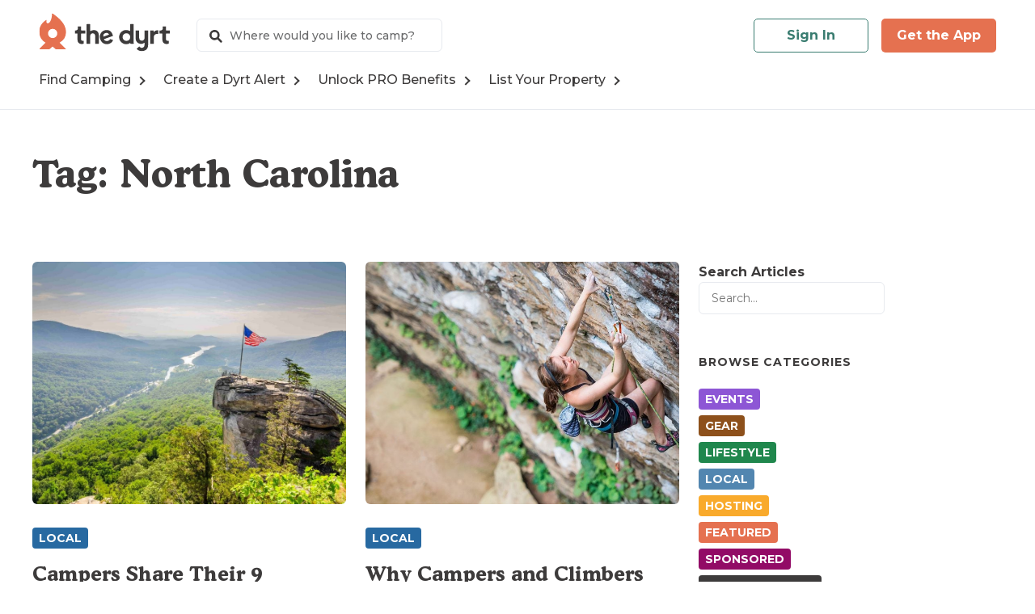

--- FILE ---
content_type: text/html; charset=UTF-8
request_url: https://thedyrt.com/magazine/tag/north-carolina/
body_size: 20065
content:
<!doctype html>
<html lang="en-US">

<head>

	<meta charset='UTF-8' />
	<meta name='viewport' content='width=device-width, initial-scale=1.0, minimum-scale=1.0, user-scalable=no, viewport-fit=cover' />
	<meta http-equiv='X-UA-Compatible' content='IE=edge' />

	<meta name='robots' content='noindex, follow' />

<!-- Google Tag Manager for WordPress by gtm4wp.com -->
<script data-cfasync="false" data-pagespeed-no-defer>
	var gtm4wp_datalayer_name = "dataLayer";
	var dataLayer = dataLayer || [];
</script>
<!-- End Google Tag Manager for WordPress by gtm4wp.com -->
	<!-- This site is optimized with the Yoast SEO plugin v26.5 - https://yoast.com/wordpress/plugins/seo/ -->
	<title>North Carolina | The Dyrt</title>
	<meta property="og:locale" content="en_US" />
	<meta property="og:type" content="article" />
	<meta property="og:title" content="North Carolina | The Dyrt" />
	<meta property="og:url" content="https://thedyrt.com/magazine/tag/north-carolina/" />
	<meta property="og:site_name" content="The Dyrt" />
	<meta name="twitter:card" content="summary_large_image" />
	<script type="application/ld+json" class="yoast-schema-graph">{"@context":"https://schema.org","@graph":[{"@type":"CollectionPage","@id":"https://thedyrt.com/magazine/tag/north-carolina/","url":"https://thedyrt.com/magazine/tag/north-carolina/","name":"North Carolina | The Dyrt","isPartOf":{"@id":"https://thedyrt.com/magazine/#website"},"primaryImageOfPage":{"@id":"https://thedyrt.com/magazine/tag/north-carolina/#primaryimage"},"image":{"@id":"https://thedyrt.com/magazine/tag/north-carolina/#primaryimage"},"thumbnailUrl":"https://blog-assets.thedyrt.com/uploads/2018/09/shutterstock_6567484_X9reF.jpg","breadcrumb":{"@id":"https://thedyrt.com/magazine/tag/north-carolina/#breadcrumb"},"inLanguage":"en-US"},{"@type":"ImageObject","inLanguage":"en-US","@id":"https://thedyrt.com/magazine/tag/north-carolina/#primaryimage","url":"https://blog-assets.thedyrt.com/uploads/2018/09/shutterstock_6567484_X9reF.jpg","contentUrl":"https://blog-assets.thedyrt.com/uploads/2018/09/shutterstock_6567484_X9reF.jpg","width":3770,"height":2513,"caption":"panoramic view of campgrounds in north carolina"},{"@type":"BreadcrumbList","@id":"https://thedyrt.com/magazine/tag/north-carolina/#breadcrumb","itemListElement":[{"@type":"ListItem","position":1,"name":"Home","item":"https://thedyrt.com/magazine/"},{"@type":"ListItem","position":2,"name":"North Carolina"}]},{"@type":"WebSite","@id":"https://thedyrt.com/magazine/#website","url":"https://thedyrt.com/magazine/","name":"The Dyrt","description":"Everything camping: gear, food, adventures, campsites, &amp; stories","potentialAction":[{"@type":"SearchAction","target":{"@type":"EntryPoint","urlTemplate":"https://thedyrt.com/magazine/?s={search_term_string}"},"query-input":{"@type":"PropertyValueSpecification","valueRequired":true,"valueName":"search_term_string"}}],"inLanguage":"en-US"}]}</script>
	<!-- / Yoast SEO plugin. -->


<link rel='dns-prefetch' href='//thedyrt.com' />
<link rel='dns-prefetch' href='//www.googletagmanager.com' />
<link rel='dns-prefetch' href='//stats.wp.com' />
<link rel='dns-prefetch' href='//blog-assets.thedyrt.com' />
<link rel='dns-prefetch' href='//v0.wordpress.com' />
<link rel="alternate" type="application/rss+xml" title="The Dyrt &raquo; Feed" href="https://thedyrt.com/magazine/feed/" />
<link rel="alternate" type="text/calendar" title="The Dyrt &raquo; iCal Feed" href="https://thedyrt.com/magazine/events/?ical=1" />
<link rel="alternate" type="application/rss+xml" title="The Dyrt &raquo; North Carolina Tag Feed" href="https://thedyrt.com/magazine/tag/north-carolina/feed/" />
<!-- thedyrt.com is managing ads with Advanced Ads 2.0.14 – https://wpadvancedads.com/ --><script id="thedy-ready">
			window.advanced_ads_ready=function(e,a){a=a||"complete";var d=function(e){return"interactive"===a?"loading"!==e:"complete"===e};d(document.readyState)?e():document.addEventListener("readystatechange",(function(a){d(a.target.readyState)&&e()}),{once:"interactive"===a})},window.advanced_ads_ready_queue=window.advanced_ads_ready_queue||[];		</script>
		<style id='wp-img-auto-sizes-contain-inline-css' type='text/css'>
img:is([sizes=auto i],[sizes^="auto," i]){contain-intrinsic-size:3000px 1500px}
/*# sourceURL=wp-img-auto-sizes-contain-inline-css */
</style>
<link rel='stylesheet' id='cnss_font_awesome_css-css' href='https://thedyrt.com/magazine/wp-content/plugins/easy-social-icons/css/font-awesome/css/all.min.css?ver=7.0.0' type='text/css' media='all' />
<link rel='stylesheet' id='cnss_font_awesome_v4_shims-css' href='https://thedyrt.com/magazine/wp-content/plugins/easy-social-icons/css/font-awesome/css/v4-shims.min.css?ver=7.0.0' type='text/css' media='all' />
<link rel='stylesheet' id='cnss_css-css' href='https://thedyrt.com/magazine/wp-content/plugins/easy-social-icons/css/cnss.css?ver=1.0' type='text/css' media='all' />
<link rel='stylesheet' id='cnss_share_css-css' href='https://thedyrt.com/magazine/wp-content/plugins/easy-social-icons/css/share.css?ver=1.0' type='text/css' media='all' />
<link rel='stylesheet' id='tribe-events-pro-mini-calendar-block-styles-css' href='https://thedyrt.com/magazine/wp-content/plugins/events-calendar-pro/build/css/tribe-events-pro-mini-calendar-block.css?ver=7.7.11' type='text/css' media='all' />
<style id='wp-emoji-styles-inline-css' type='text/css'>

	img.wp-smiley, img.emoji {
		display: inline !important;
		border: none !important;
		box-shadow: none !important;
		height: 1em !important;
		width: 1em !important;
		margin: 0 0.07em !important;
		vertical-align: -0.1em !important;
		background: none !important;
		padding: 0 !important;
	}
/*# sourceURL=wp-emoji-styles-inline-css */
</style>
<link rel='stylesheet' id='wp-block-library-css' href='https://thedyrt.com/magazine/wp-includes/css/dist/block-library/style.min.css?ver=6.9' type='text/css' media='all' />
<style id='wp-block-search-inline-css' type='text/css'>
.wp-block-search__button{margin-left:10px;word-break:normal}.wp-block-search__button.has-icon{line-height:0}.wp-block-search__button svg{height:1.25em;min-height:24px;min-width:24px;width:1.25em;fill:currentColor;vertical-align:text-bottom}:where(.wp-block-search__button){border:1px solid #ccc;padding:6px 10px}.wp-block-search__inside-wrapper{display:flex;flex:auto;flex-wrap:nowrap;max-width:100%}.wp-block-search__label{width:100%}.wp-block-search.wp-block-search__button-only .wp-block-search__button{box-sizing:border-box;display:flex;flex-shrink:0;justify-content:center;margin-left:0;max-width:100%}.wp-block-search.wp-block-search__button-only .wp-block-search__inside-wrapper{min-width:0!important;transition-property:width}.wp-block-search.wp-block-search__button-only .wp-block-search__input{flex-basis:100%;transition-duration:.3s}.wp-block-search.wp-block-search__button-only.wp-block-search__searchfield-hidden,.wp-block-search.wp-block-search__button-only.wp-block-search__searchfield-hidden .wp-block-search__inside-wrapper{overflow:hidden}.wp-block-search.wp-block-search__button-only.wp-block-search__searchfield-hidden .wp-block-search__input{border-left-width:0!important;border-right-width:0!important;flex-basis:0;flex-grow:0;margin:0;min-width:0!important;padding-left:0!important;padding-right:0!important;width:0!important}:where(.wp-block-search__input){appearance:none;border:1px solid #949494;flex-grow:1;font-family:inherit;font-size:inherit;font-style:inherit;font-weight:inherit;letter-spacing:inherit;line-height:inherit;margin-left:0;margin-right:0;min-width:3rem;padding:8px;text-decoration:unset!important;text-transform:inherit}:where(.wp-block-search__button-inside .wp-block-search__inside-wrapper){background-color:#fff;border:1px solid #949494;box-sizing:border-box;padding:4px}:where(.wp-block-search__button-inside .wp-block-search__inside-wrapper) .wp-block-search__input{border:none;border-radius:0;padding:0 4px}:where(.wp-block-search__button-inside .wp-block-search__inside-wrapper) .wp-block-search__input:focus{outline:none}:where(.wp-block-search__button-inside .wp-block-search__inside-wrapper) :where(.wp-block-search__button){padding:4px 8px}.wp-block-search.aligncenter .wp-block-search__inside-wrapper{margin:auto}.wp-block[data-align=right] .wp-block-search.wp-block-search__button-only .wp-block-search__inside-wrapper{float:right}
/*# sourceURL=https://thedyrt.com/magazine/wp-includes/blocks/search/style.min.css */
</style>
<style id='global-styles-inline-css' type='text/css'>
:root{--wp--preset--aspect-ratio--square: 1;--wp--preset--aspect-ratio--4-3: 4/3;--wp--preset--aspect-ratio--3-4: 3/4;--wp--preset--aspect-ratio--3-2: 3/2;--wp--preset--aspect-ratio--2-3: 2/3;--wp--preset--aspect-ratio--16-9: 16/9;--wp--preset--aspect-ratio--9-16: 9/16;--wp--preset--color--black: #111;--wp--preset--color--cyan-bluish-gray: #abb8c3;--wp--preset--color--white: #fff;--wp--preset--color--pale-pink: #f78da7;--wp--preset--color--vivid-red: #cf2e2e;--wp--preset--color--luminous-vivid-orange: #ff6900;--wp--preset--color--luminous-vivid-amber: #fcb900;--wp--preset--color--light-green-cyan: #7bdcb5;--wp--preset--color--vivid-green-cyan: #00d084;--wp--preset--color--pale-cyan-blue: #8ed1fc;--wp--preset--color--vivid-cyan-blue: #0693e3;--wp--preset--color--vivid-purple: #9b51e0;--wp--preset--color--gray: #f8f8f7;--wp--preset--color--color-1: #3d3b3b;--wp--preset--gradient--vivid-cyan-blue-to-vivid-purple: linear-gradient(135deg,rgb(6,147,227) 0%,rgb(155,81,224) 100%);--wp--preset--gradient--light-green-cyan-to-vivid-green-cyan: linear-gradient(135deg,rgb(122,220,180) 0%,rgb(0,208,130) 100%);--wp--preset--gradient--luminous-vivid-amber-to-luminous-vivid-orange: linear-gradient(135deg,rgb(252,185,0) 0%,rgb(255,105,0) 100%);--wp--preset--gradient--luminous-vivid-orange-to-vivid-red: linear-gradient(135deg,rgb(255,105,0) 0%,rgb(207,46,46) 100%);--wp--preset--gradient--very-light-gray-to-cyan-bluish-gray: linear-gradient(135deg,rgb(238,238,238) 0%,rgb(169,184,195) 100%);--wp--preset--gradient--cool-to-warm-spectrum: linear-gradient(135deg,rgb(74,234,220) 0%,rgb(151,120,209) 20%,rgb(207,42,186) 40%,rgb(238,44,130) 60%,rgb(251,105,98) 80%,rgb(254,248,76) 100%);--wp--preset--gradient--blush-light-purple: linear-gradient(135deg,rgb(255,206,236) 0%,rgb(152,150,240) 100%);--wp--preset--gradient--blush-bordeaux: linear-gradient(135deg,rgb(254,205,165) 0%,rgb(254,45,45) 50%,rgb(107,0,62) 100%);--wp--preset--gradient--luminous-dusk: linear-gradient(135deg,rgb(255,203,112) 0%,rgb(199,81,192) 50%,rgb(65,88,208) 100%);--wp--preset--gradient--pale-ocean: linear-gradient(135deg,rgb(255,245,203) 0%,rgb(182,227,212) 50%,rgb(51,167,181) 100%);--wp--preset--gradient--electric-grass: linear-gradient(135deg,rgb(202,248,128) 0%,rgb(113,206,126) 100%);--wp--preset--gradient--midnight: linear-gradient(135deg,rgb(2,3,129) 0%,rgb(40,116,252) 100%);--wp--preset--font-size--small: 13px;--wp--preset--font-size--medium: 20px;--wp--preset--font-size--large: 36px;--wp--preset--font-size--x-large: 42px;--wp--preset--spacing--20: 0.44rem;--wp--preset--spacing--30: 0.67rem;--wp--preset--spacing--40: 1rem;--wp--preset--spacing--50: 1.5rem;--wp--preset--spacing--60: 2.25rem;--wp--preset--spacing--70: 3.38rem;--wp--preset--spacing--80: 5.06rem;--wp--preset--shadow--natural: 6px 6px 9px rgba(0, 0, 0, 0.2);--wp--preset--shadow--deep: 12px 12px 50px rgba(0, 0, 0, 0.4);--wp--preset--shadow--sharp: 6px 6px 0px rgba(0, 0, 0, 0.2);--wp--preset--shadow--outlined: 6px 6px 0px -3px rgb(255, 255, 255), 6px 6px rgb(0, 0, 0);--wp--preset--shadow--crisp: 6px 6px 0px rgb(0, 0, 0);}:where(.is-layout-flex){gap: 0.5em;}:where(.is-layout-grid){gap: 0.5em;}body .is-layout-flex{display: flex;}.is-layout-flex{flex-wrap: wrap;align-items: center;}.is-layout-flex > :is(*, div){margin: 0;}body .is-layout-grid{display: grid;}.is-layout-grid > :is(*, div){margin: 0;}:where(.wp-block-columns.is-layout-flex){gap: 2em;}:where(.wp-block-columns.is-layout-grid){gap: 2em;}:where(.wp-block-post-template.is-layout-flex){gap: 1.25em;}:where(.wp-block-post-template.is-layout-grid){gap: 1.25em;}.has-black-color{color: var(--wp--preset--color--black) !important;}.has-cyan-bluish-gray-color{color: var(--wp--preset--color--cyan-bluish-gray) !important;}.has-white-color{color: var(--wp--preset--color--white) !important;}.has-pale-pink-color{color: var(--wp--preset--color--pale-pink) !important;}.has-vivid-red-color{color: var(--wp--preset--color--vivid-red) !important;}.has-luminous-vivid-orange-color{color: var(--wp--preset--color--luminous-vivid-orange) !important;}.has-luminous-vivid-amber-color{color: var(--wp--preset--color--luminous-vivid-amber) !important;}.has-light-green-cyan-color{color: var(--wp--preset--color--light-green-cyan) !important;}.has-vivid-green-cyan-color{color: var(--wp--preset--color--vivid-green-cyan) !important;}.has-pale-cyan-blue-color{color: var(--wp--preset--color--pale-cyan-blue) !important;}.has-vivid-cyan-blue-color{color: var(--wp--preset--color--vivid-cyan-blue) !important;}.has-vivid-purple-color{color: var(--wp--preset--color--vivid-purple) !important;}.has-black-background-color{background-color: var(--wp--preset--color--black) !important;}.has-cyan-bluish-gray-background-color{background-color: var(--wp--preset--color--cyan-bluish-gray) !important;}.has-white-background-color{background-color: var(--wp--preset--color--white) !important;}.has-pale-pink-background-color{background-color: var(--wp--preset--color--pale-pink) !important;}.has-vivid-red-background-color{background-color: var(--wp--preset--color--vivid-red) !important;}.has-luminous-vivid-orange-background-color{background-color: var(--wp--preset--color--luminous-vivid-orange) !important;}.has-luminous-vivid-amber-background-color{background-color: var(--wp--preset--color--luminous-vivid-amber) !important;}.has-light-green-cyan-background-color{background-color: var(--wp--preset--color--light-green-cyan) !important;}.has-vivid-green-cyan-background-color{background-color: var(--wp--preset--color--vivid-green-cyan) !important;}.has-pale-cyan-blue-background-color{background-color: var(--wp--preset--color--pale-cyan-blue) !important;}.has-vivid-cyan-blue-background-color{background-color: var(--wp--preset--color--vivid-cyan-blue) !important;}.has-vivid-purple-background-color{background-color: var(--wp--preset--color--vivid-purple) !important;}.has-black-border-color{border-color: var(--wp--preset--color--black) !important;}.has-cyan-bluish-gray-border-color{border-color: var(--wp--preset--color--cyan-bluish-gray) !important;}.has-white-border-color{border-color: var(--wp--preset--color--white) !important;}.has-pale-pink-border-color{border-color: var(--wp--preset--color--pale-pink) !important;}.has-vivid-red-border-color{border-color: var(--wp--preset--color--vivid-red) !important;}.has-luminous-vivid-orange-border-color{border-color: var(--wp--preset--color--luminous-vivid-orange) !important;}.has-luminous-vivid-amber-border-color{border-color: var(--wp--preset--color--luminous-vivid-amber) !important;}.has-light-green-cyan-border-color{border-color: var(--wp--preset--color--light-green-cyan) !important;}.has-vivid-green-cyan-border-color{border-color: var(--wp--preset--color--vivid-green-cyan) !important;}.has-pale-cyan-blue-border-color{border-color: var(--wp--preset--color--pale-cyan-blue) !important;}.has-vivid-cyan-blue-border-color{border-color: var(--wp--preset--color--vivid-cyan-blue) !important;}.has-vivid-purple-border-color{border-color: var(--wp--preset--color--vivid-purple) !important;}.has-vivid-cyan-blue-to-vivid-purple-gradient-background{background: var(--wp--preset--gradient--vivid-cyan-blue-to-vivid-purple) !important;}.has-light-green-cyan-to-vivid-green-cyan-gradient-background{background: var(--wp--preset--gradient--light-green-cyan-to-vivid-green-cyan) !important;}.has-luminous-vivid-amber-to-luminous-vivid-orange-gradient-background{background: var(--wp--preset--gradient--luminous-vivid-amber-to-luminous-vivid-orange) !important;}.has-luminous-vivid-orange-to-vivid-red-gradient-background{background: var(--wp--preset--gradient--luminous-vivid-orange-to-vivid-red) !important;}.has-very-light-gray-to-cyan-bluish-gray-gradient-background{background: var(--wp--preset--gradient--very-light-gray-to-cyan-bluish-gray) !important;}.has-cool-to-warm-spectrum-gradient-background{background: var(--wp--preset--gradient--cool-to-warm-spectrum) !important;}.has-blush-light-purple-gradient-background{background: var(--wp--preset--gradient--blush-light-purple) !important;}.has-blush-bordeaux-gradient-background{background: var(--wp--preset--gradient--blush-bordeaux) !important;}.has-luminous-dusk-gradient-background{background: var(--wp--preset--gradient--luminous-dusk) !important;}.has-pale-ocean-gradient-background{background: var(--wp--preset--gradient--pale-ocean) !important;}.has-electric-grass-gradient-background{background: var(--wp--preset--gradient--electric-grass) !important;}.has-midnight-gradient-background{background: var(--wp--preset--gradient--midnight) !important;}.has-small-font-size{font-size: var(--wp--preset--font-size--small) !important;}.has-medium-font-size{font-size: var(--wp--preset--font-size--medium) !important;}.has-large-font-size{font-size: var(--wp--preset--font-size--large) !important;}.has-x-large-font-size{font-size: var(--wp--preset--font-size--x-large) !important;}
/*# sourceURL=global-styles-inline-css */
</style>

<style id='classic-theme-styles-inline-css' type='text/css'>
/*! This file is auto-generated */
.wp-block-button__link{color:#fff;background-color:#32373c;border-radius:9999px;box-shadow:none;text-decoration:none;padding:calc(.667em + 2px) calc(1.333em + 2px);font-size:1.125em}.wp-block-file__button{background:#32373c;color:#fff;text-decoration:none}
/*# sourceURL=/wp-includes/css/classic-themes.min.css */
</style>
<link rel='stylesheet' id='mashsb-styles-css' href='https://thedyrt.com/magazine/wp-content/plugins/mashsharer/assets/css/mashsb.min.css?ver=4.0.47' type='text/css' media='all' />
<style id='mashsb-styles-inline-css' type='text/css'>
.mashsb-count {color:#E57150;}
        [class^="mashicon-"], .onoffswitch-label, .onoffswitch2-label, .onoffswitch {
            border-radius: 6px;
        }[class^="mashicon-"] .text, [class*=" mashicon-"] .text{
    text-indent: -9999px !important;
    line-height: 0px;
    display: block;
    }
    [class^="mashicon-"] .text:after, [class*=" mashicon-"] .text:after {
        content: "" !important;
        text-indent: 0;
        font-size:13px;
        display: block !important;
    }
    [class^="mashicon-"], [class*=" mashicon-"] {
        width:25%;
        text-align: center !important;
    }
    [class^="mashicon-"] .icon:before, [class*=" mashicon-"] .icon:before {
        float:none;
        margin-right: 0;
    }
    .mashsb-buttons a{
       margin-right: 3px;
       margin-bottom:3px;
       min-width: 0;
       width: 41px;
    }
    .onoffswitch,
    .onoffswitch-inner:before,
    .onoffswitch-inner:after
    .onoffswitch2,
    .onoffswitch2-inner:before,
    .onoffswitch2-inner:after  {
        margin-right: 0px;
        width: 41px;
        line-height: 41px;
    }
/*# sourceURL=mashsb-styles-inline-css */
</style>
<link rel='stylesheet' id='mashnet-styles-css' href='https://thedyrt.com/magazine/wp-content/plugins/mashshare-networks/assets/css/mashnet.min.css?ver=2.4.5' type='text/css' media='all' />
<link rel='stylesheet' id='parent-style-css' href='https://thedyrt.com/magazine/wp-content/themes/norway8/css/style.css?ver=6.9' type='text/css' media='all' />
<link rel='stylesheet' id='child-style-css' href='https://thedyrt.com/magazine/wp-content/themes/norway8-child/style.css?ver=6.9' type='text/css' media='all' />
<link rel='stylesheet' id='norway8-css-css' href='https://thedyrt.com/magazine/wp-content/themes/norway8/css/style.css?ver=6.9' type='text/css' media='all' />
<link rel='stylesheet' id='font-awesome-css' href='https://thedyrt.com/magazine/wp-content/themes/norway8/css/fontawesome.css?ver=6.9' type='text/css' media='all' />
<script type="text/javascript" src="https://thedyrt.com/magazine/wp-includes/js/jquery/jquery.min.js?ver=3.7.1" id="jquery-core-js"></script>
<script type="text/javascript" src="https://thedyrt.com/magazine/wp-includes/js/jquery/jquery-migrate.min.js?ver=3.4.1" id="jquery-migrate-js"></script>
<script type="text/javascript" src="https://thedyrt.com/magazine/wp-content/plugins/easy-social-icons/js/cnss.js?ver=1.0" id="cnss_js-js"></script>
<script type="text/javascript" src="https://thedyrt.com/magazine/wp-content/plugins/easy-social-icons/js/share.js?ver=1.0" id="cnss_share_js-js"></script>
<script type="text/javascript" id="mashsb-js-extra">
/* <![CDATA[ */
var mashsb = {"shares":"697","round_shares":"1","animate_shares":"0","dynamic_buttons":"0","share_url":"https://thedyrt.com/magazine/local/favorite-campgrounds-in-north-carolina/","title":"Campers+Share+Their+9+Favorite+Places+to+Camp+in+North+Carolina","image":"https://blog-assets.thedyrt.com/uploads/2018/09/shutterstock_6567484_X9reF.jpg","desc":"North Carolina has over 320 miles of coastline and nearly 40 peaks over 6,000 feet, including Mount Mitchell, the highest peak east of the Rocky Mountains, and the uber-popular Chimney Rock State Park. There are \u2026","hashtag":"TheDyrt","subscribe":"content","subscribe_url":"","activestatus":"1","singular":"0","twitter_popup":"1","refresh":"0","nonce":"904f76cac5","postid":"","servertime":"1769609688","ajaxurl":"https://thedyrt.com/magazine/wp-admin/admin-ajax.php"};
//# sourceURL=mashsb-js-extra
/* ]]> */
</script>
<script type="text/javascript" src="https://thedyrt.com/magazine/wp-content/plugins/mashsharer/assets/js/mashsb.min.js?ver=4.0.47" id="mashsb-js"></script>
<script type="text/javascript" src="https://thedyrt.com/magazine/wp-content/plugins/wp-hide-post/public/js/wp-hide-post-public.js?ver=2.0.10" id="wp-hide-post-js"></script>
<script type="text/javascript" id="mashnet-js-extra">
/* <![CDATA[ */
var mashnet = {"body":"","subject":"","pinterest_select":"0"};
//# sourceURL=mashnet-js-extra
/* ]]> */
</script>
<script type="text/javascript" src="https://thedyrt.com/magazine/wp-content/plugins/mashshare-networks/assets/js/mashnet.min.js?ver=2.4.5" id="mashnet-js"></script>
<script type="text/javascript" id="advanced-ads-advanced-js-js-extra">
/* <![CDATA[ */
var advads_options = {"blog_id":"1","privacy":{"enabled":false,"state":"not_needed"}};
//# sourceURL=advanced-ads-advanced-js-js-extra
/* ]]> */
</script>
<script type="text/javascript" src="https://thedyrt.com/magazine/wp-content/plugins/advanced-ads/public/assets/js/advanced.min.js?ver=2.0.14" id="advanced-ads-advanced-js-js"></script>
<script type="text/javascript" id="advanced_ads_pro/visitor_conditions-js-extra">
/* <![CDATA[ */
var advanced_ads_pro_visitor_conditions = {"referrer_cookie_name":"advanced_ads_pro_visitor_referrer","referrer_exdays":"365","page_impr_cookie_name":"advanced_ads_page_impressions","page_impr_exdays":"3650"};
//# sourceURL=advanced_ads_pro%2Fvisitor_conditions-js-extra
/* ]]> */
</script>
<script type="text/javascript" src="https://thedyrt.com/magazine/wp-content/plugins/advanced-ads-pro/modules/advanced-visitor-conditions/inc/conditions.min.js?ver=3.0.8" id="advanced_ads_pro/visitor_conditions-js"></script>
<script type="text/javascript" src="https://thedyrt.com/magazine/wp-includes/js/imagesloaded.min.js?ver=5.0.0" id="imagesloaded-js"></script>
<script type="text/javascript" src="https://thedyrt.com/magazine/wp-content/themes/norway8/js/site.js?ver=1" id="norway8-site-js"></script>
<script type="text/javascript" id="norway8-site-js-after">
/* <![CDATA[ */
var norway8_header_layouts = "header_layout-one header_layout-two header_layout-three header_layout-four header_layout-five";var norway8_top_featured_layouts = "top_featured_layout-five top_featured_layout-three top_featured_layout-one top_featured_layout-trio top_featured_layout-hexad top_featured_layout-slideshow top_featured_layout-rounded top_featured_layout-squared";var norway8_blog_layouts = "blog_layout-grid blog_layout-masonry blog_layout-list blog_layout-standard";
//# sourceURL=norway8-site-js-after
/* ]]> */
</script>

<!-- Google tag (gtag.js) snippet added by Site Kit -->
<!-- Google Analytics snippet added by Site Kit -->
<script type="text/javascript" src="https://www.googletagmanager.com/gtag/js?id=G-JMZQV7L213" id="google_gtagjs-js" async></script>
<script type="text/javascript" id="google_gtagjs-js-after">
/* <![CDATA[ */
window.dataLayer = window.dataLayer || [];function gtag(){dataLayer.push(arguments);}
gtag("set","linker",{"domains":["thedyrt.com"]});
gtag("js", new Date());
gtag("set", "developer_id.dZTNiMT", true);
gtag("config", "G-JMZQV7L213");
//# sourceURL=google_gtagjs-js-after
/* ]]> */
</script>
<link rel="https://api.w.org/" href="https://thedyrt.com/magazine/wp-json/" /><link rel="alternate" title="JSON" type="application/json" href="https://thedyrt.com/magazine/wp-json/wp/v2/tags/178" /><link rel="EditURI" type="application/rsd+xml" title="RSD" href="https://thedyrt.com/magazine/xmlrpc.php?rsd" />
<meta name="generator" content="WordPress 6.9" />
<meta name="theme-color" content="#3d3b3b"><style type="text/css">
		ul.cnss-social-icon li.cn-fa-icon a:hover{color:#ffffff!important;}
		</style><meta name="generator" content="Site Kit by Google 1.167.0" /><meta name="tec-api-version" content="v1"><meta name="tec-api-origin" content="https://thedyrt.com/magazine"><link rel="alternate" href="https://thedyrt.com/magazine/wp-json/tribe/events/v1/events/?tags=north-carolina" />	<style>img#wpstats{display:none}</style>
		
<!-- Google Tag Manager for WordPress by gtm4wp.com -->
<!-- GTM Container placement set to manual -->
<script data-cfasync="false" data-pagespeed-no-defer>
	var dataLayer_content = {"pagePostType":"post","pagePostType2":"tag-post"};
	dataLayer.push( dataLayer_content );
</script>
<script data-cfasync="false" data-pagespeed-no-defer>
(function(w,d,s,l,i){w[l]=w[l]||[];w[l].push({'gtm.start':
new Date().getTime(),event:'gtm.js'});var f=d.getElementsByTagName(s)[0],
j=d.createElement(s),dl=l!='dataLayer'?'&l='+l:'';j.async=true;j.src=
'//www.googletagmanager.com/gtm.js?id='+i+dl;f.parentNode.insertBefore(j,f);
})(window,document,'script','dataLayer','GTM-ML7D4KS');
</script>
<!-- End Google Tag Manager for WordPress by gtm4wp.com --><link href="https://assets.thedyrt.com/next/wordpress/production/header_footer.216d8f6b74cfb1c5f9661fb77bf83f60c3c0a8ee.css" rel="stylesheet" data-version="216d8f6b74cfb1c5f9661fb77bf83f60c3c0a8ee">
<script src="https://assets.thedyrt.com/next/wordpress/production/header_footer.216d8f6b74cfb1c5f9661fb77bf83f60c3c0a8ee.js"></script><meta name="google-site-verification" content="4TVWSVqbSXffRS2eQWVIHPiYy-Wqk4tDjnaFB74aTM8">
<!-- Google AdSense meta tags added by Site Kit -->
<meta name="google-adsense-platform-account" content="ca-host-pub-2644536267352236">
<meta name="google-adsense-platform-domain" content="sitekit.withgoogle.com">
<!-- End Google AdSense meta tags added by Site Kit -->
		<script type="text/javascript">
			var advadsCfpQueue = [];
			var advadsCfpAd = function( adID ) {
				if ( 'undefined' === typeof advadsProCfp ) {
					advadsCfpQueue.push( adID )
				} else {
					advadsProCfp.addElement( adID )
				}
			}
		</script>
		<script>
var trackOutboundLink = function(url) {
   ga('send', 'event', 'outbound links', 'click', url, {
     'transport': 'beacon',
     'hitCallback': function(){document.location = url;}
   });
}
</script>

<!-- ManyChat -->
<script src="//widget.manychat.com/186190084871820.js" async="async">
</script><link rel="icon" href="https://blog-assets.thedyrt.com/uploads/2021/04/cropped-favicon-2-1-32x32.png" sizes="32x32" />
<link rel="icon" href="https://blog-assets.thedyrt.com/uploads/2021/04/cropped-favicon-2-1-192x192.png" sizes="192x192" />
<link rel="apple-touch-icon" href="https://blog-assets.thedyrt.com/uploads/2021/04/cropped-favicon-2-1-180x180.png" />
<meta name="msapplication-TileImage" content="https://blog-assets.thedyrt.com/uploads/2021/04/cropped-favicon-2-1-270x270.png" />
<link class="norway8-g-fonts" href="//fonts.googleapis.com/css?family=Montserrat%3A500%2C500%2C300%2C400%2C400i%2C700%2C700i&subset=" rel="stylesheet" /><style>
			body, .dropin-header { 
				background-color: #ffffff;
			}
		 header.header-main:before,  header.header-main:before, .top_featured_layout-slideshow .featured-top article, .top_featured_layout-slideshow .featured-top article, .blog_layout-masonry .blog-feed article.format-link, .blog_layout-masonry .blog-feed article.format-link, .blog_layout-masonry .blog-feed article.format-status, .blog_layout-masonry .blog-feed article.format-status { 
			background-color: #f8f6f4;
		}
			.logo-wrap .logo-text, .footer-logo { font-family: "Montserrat"; }
		
			.logo-wrap .logo-text, .footer-logo { font-size: 42px; }
		
			.logo-wrap .logo-text, .footer-logo { 
				font-weight: 500;
			}
		
			h1, h2, h3, h4, h5, h6 { font-family: "Montserrat"; }
		
			h1:not(.logo), h2, h3, h4, h5, h6 { 
				font-weight: 500;
			}
		
			h1.post-title, .archive-header h1 { 
				font-size: 36px;
			}
		
			body, input, button, textarea, select, pre.wp-block-verse, .wp-block-verse { font-family: "Montserrat", sans-serif; }
		 .has-one-background-color,  .has-one-background-color,  .post-pages > span,  .post-pages > span,  .follow a:hover,  .follow a:hover,  nav.navigation .current,  nav.navigation .current,  .featured-categories a:hover .cat-name,  .featured-categories a:hover .cat-name,  .post-content button,  .post-content button,  .sidebar button,  .sidebar button,  .wp-block-button:not( .is-style-outline ) .wp-block-button__link:not( .has-background ),  .wp-block-button:not( .is-style-outline ) .wp-block-button__link:not( .has-background ),  a.button,  a.button,  button.button,  button.button,  .widget button,  .widget button,  .post-content button,  .post-content button,  input[type=submit],  input[type=submit],  .default-button,  .default-button,  #submit,  #submit,  .widget_tag_cloud .tagcloud a,  .widget_tag_cloud .tagcloud a,  .widget_calendar caption,  .widget_calendar caption,  .post-tags .tagcloud a,  .post-tags .tagcloud a,  .post-category a,  .post-category a,  article.sticky:before,  article.sticky:before,  .bekento_thumbnail_recent_posts .show_images li .post-thumbnail,  .bekento_thumbnail_recent_posts .show_images li .post-thumbnail,  .bekento-options button.button,  .bekento-options button.button,  .woocommerce-pagination .current,  .woocommerce-pagination .current,  #primary button,  #primary button,  .widget.grid-item-content .widget-title:after,  .widget.grid-item-content .widget-title:after,  .sidebar .widget-title:after,  .sidebar .widget-title:after,  .widget_price_filter .ui-state-default,  .widget_price_filter .ui-state-default,  #primary #review_form_wrapper .active,  #primary #review_form_wrapper .active,  .woocommerce-Addresses a,  .woocommerce-Addresses a
					{
						background-color: #3d3b3b;
					}
					 .continue-reading a:hover,  .continue-reading a:hover,  .responsive-nav ul li.active > ul.sub-menu,  .responsive-nav ul li.active > ul.sub-menu,  .infinite-scroll-spinner:before,  .infinite-scroll-spinner:before,  .wp-block-button.is-style-outline .wp-block-button__link,  .wp-block-button.is-style-outline .wp-block-button__link,  .infinite-scroll-spinner:after,  .infinite-scroll-spinner:after
					{
						border-color: #3d3b3b;
					}
					 .has-one-color,  .has-one-color,  .content article .post-content a:not(.wp-block-button__link):not( .woocommerce-loop-product__link):hover,  .content article .post-content a:not(.wp-block-button__link):not( .woocommerce-loop-product__link):hover,  .post-content i,  .post-content i,  .empty-cat a,  .empty-cat a,  .continue-reading a:hover,  .continue-reading a:hover,  .responsive-nav div > ul li.active > a,  .responsive-nav div > ul li.active > a,  .widget_post_views_counter_list_widget li a:hover,  .widget_post_views_counter_list_widget li a:hover,  .bekento_thumbnail_recent_posts ul:not(.show_images) .marker,  .bekento_thumbnail_recent_posts ul:not(.show_images) .marker, :not(.colored_categories) .content .post-tags a, :not(.colored_categories) .content .post-tags a, :not(.colored_categories) .content .widget_tag_cloud a, :not(.colored_categories) .content .widget_tag_cloud a, :not(.colored_categories) .content .post-category a, :not(.colored_categories) .content .post-category a,  .wp-block-button.is-style-outline .wp-block-button__link,  .wp-block-button.is-style-outline .wp-block-button__link, :not(.colored_categories) .featured-top .post-category a, :not(.colored_categories) .featured-top .post-category a, :not(.colored_categories) .featured-bottom .post-category a, :not(.colored_categories) .featured-bottom .post-category a,  .theme-menu ul > li > ul li:hover > a,  .theme-menu ul > li > ul li:hover > a,  .theme-menu div > ul > li.current-menu-item > a,  .theme-menu div > ul > li.current-menu-item > a,  .theme-menu div > ul > li.current-cat > a,  .theme-menu div > ul > li.current-cat > a,  .theme-menu div > ul > li.current_page_item > a,  .theme-menu div > ul > li.current_page_item > a,  .woocommerce-MyAccount-navigation li.is-active a,  .woocommerce-MyAccount-navigation li.is-active a
					{
						color: #3d3b3b;
					}
					</style>		<style type="text/css" id="wp-custom-css">
			.go-ad-free-with-pro {
	text-align: center;
	display: none;
}

.go-ad-free-with-pro > a {
	font-size: 14px;
	text-decoration: underline;
}

.dyrt-ad-wrapper div:has(iframe) {
	display: flex;
	justify-content:center;
	align-items: center;
}


.dyrt-ad-wrapper:has(iframe) + .go-ad-free-with-pro {
	display: block;
	margin-bottom: 24px;
}

.header-wrap.header-essentials {
	display: none;
}

.header-main {
	margin-top: 16px;
}

.thedy-gam-anchor:has(.thedy-gam-anchor) {
  position: fixed;
  bottom: 0;
  left: 0;
  right: 0;
  text-align: center;
  background-color: rgb(255, 255, 255, 0.6);
  border-top: 1px solid #e7eaef;
  z-index: 1000;
}

.thedy-gam-anchor .go-ad-free-with-pro {
	margin-bottom: 0 !important;
}

.str-ad-type-banner {
	margin-left: auto;
	margin-right: auto;
}

.thedy-mag-above-nav-placement iframe {
	margin: 16px auto 0;
}

.thedy-magazine-home-top {
	text-align: center;
}

#dyrt-footer {
	padding-bottom: 90px;
}

.post-category > a {
	display: none;
}

.post-category > a:first-of-type {
	display: inline;
}

.category-link-events {
	background-color: #8D56D5;
}
:root {
	--tec-font-family-sans-serif:  'Montserrat' !important;
}		</style>
		</head>

<body class="archive tag tag-north-carolina tag-178 wp-embed-responsive wp-theme-norway8 wp-child-theme-norway8-child tribe-no-js theme-body sidebar_position-right style_set- blog_layout-grid header_layout-four top_featured_layout-one colored_categories post_sidebar aa-prefix-thedy- aa-disabled-archive aa-disabled-bots">
<script>
  window.fbAsyncInit = function() {
    FB.init({
      appId      : '614837092034280',
      xfbml      : true,
      version    : 'v2.7'
    });
  };

  (function(d, s, id){
     var js, fjs = d.getElementsByTagName(s)[0];
     if (d.getElementById(id)) {return;}
     js = d.createElement(s); js.id = id;
     js.src = "//connect.facebook.net/en_US/sdk.js";
     fjs.parentNode.insertBefore(js, fjs);
   }(document, 'script', 'facebook-jssdk'));
</script>
	
<!-- GTM Container placement set to manual -->
<!-- Google Tag Manager (noscript) -->
				<noscript><iframe src="https://www.googletagmanager.com/ns.html?id=GTM-ML7D4KS" height="0" width="0" style="display:none;visibility:hidden" aria-hidden="true"></iframe></noscript>
<!-- End Google Tag Manager (noscript) -->	<div id="dyrt-header" data-version="216d8f6b74cfb1c5f9661fb77bf83f60c3c0a8ee"><header class="s98J4GkYrVUXS0jDC8OXLg== " id="app-header"><div class="U0gSJzyTsF1lYRT-LkaL3Q=="><div class="_23kfsJIk1WLaN8B2ITxmVQ=="><div class=""><nav class="e1BjQ5pSwysxbQKQrBvwPQ==  nav-drawer"><div class="_99RxDk-OQz0hl4OMHZH18A=="><ul class="+nu4otpcftJgfL6qnjmNAQ=="><li class="_4m45-d-zmV4L9Qd3i0F+Ww=="><a class="xhebBnx2rYp+tKG8tpXk6A==" data-event="click_open_header_panel" rel="nofollow" style="text-decoration:none" href="/search">Find Camping</a><span class="aaSlnKQ1OwkG+tIojGEUHA==  "><span class="_1TP0v2zlao3DSEGNrXutXA=="><div class="-20sRBACDMUXn3oiGi-Niw==" style="mask:url(https://assets.thedyrt.com/next/public/assets/icons/chevron_right.svg) no-repeat 50% 50%;-webkit-mask:url(https://assets.thedyrt.com/next/public/assets/icons/chevron_right.svg) no-repeat 50% 50%"></div></span></span></li><li class="_4m45-d-zmV4L9Qd3i0F+Ww=="><a class="xhebBnx2rYp+tKG8tpXk6A==" data-event="click_nav_create_a_dyrt_alert" style="text-decoration:none" href="/alerts">Create a Dyrt Alert</a><span class="aaSlnKQ1OwkG+tIojGEUHA==  "><span class="_1TP0v2zlao3DSEGNrXutXA=="><div class="-20sRBACDMUXn3oiGi-Niw==" style="mask:url(https://assets.thedyrt.com/next/public/assets/icons/chevron_right.svg) no-repeat 50% 50%;-webkit-mask:url(https://assets.thedyrt.com/next/public/assets/icons/chevron_right.svg) no-repeat 50% 50%"></div></span></span></li><li class="_4m45-d-zmV4L9Qd3i0F+Ww=="><a class="xhebBnx2rYp+tKG8tpXk6A==" data-event="click_open_header_panel" style="text-decoration:none" href="/pro">Unlock PRO Benefits</a><span class="aaSlnKQ1OwkG+tIojGEUHA==  "><span class="_1TP0v2zlao3DSEGNrXutXA=="><div class="-20sRBACDMUXn3oiGi-Niw==" style="mask:url(https://assets.thedyrt.com/next/public/assets/icons/chevron_right.svg) no-repeat 50% 50%;-webkit-mask:url(https://assets.thedyrt.com/next/public/assets/icons/chevron_right.svg) no-repeat 50% 50%"></div></span></span></li><li class="_4m45-d-zmV4L9Qd3i0F+Ww=="><a class="xhebBnx2rYp+tKG8tpXk6A==" data-event="click_open_header_panel" data-google-interstitial="false" style="text-decoration:none" href="/claim">List Your Property</a><span class="aaSlnKQ1OwkG+tIojGEUHA==  "><span class="_1TP0v2zlao3DSEGNrXutXA=="><div class="-20sRBACDMUXn3oiGi-Niw==" style="mask:url(https://assets.thedyrt.com/next/public/assets/icons/chevron_right.svg) no-repeat 50% 50%;-webkit-mask:url(https://assets.thedyrt.com/next/public/assets/icons/chevron_right.svg) no-repeat 50% 50%"></div></span></span></li><li class="_4m45-d-zmV4L9Qd3i0F+Ww==" data-event="click_open_header_panel">More<span class="aaSlnKQ1OwkG+tIojGEUHA==  "><span class="_1TP0v2zlao3DSEGNrXutXA=="><div class="-20sRBACDMUXn3oiGi-Niw==" style="mask:url(https://assets.thedyrt.com/next/public/assets/icons/chevron_right.svg) no-repeat 50% 50%;-webkit-mask:url(https://assets.thedyrt.com/next/public/assets/icons/chevron_right.svg) no-repeat 50% 50%"></div></span></span></li></ul><div class="NG9CEqr5584LfCXAaACHRw== "><a data-event="click_nav_join" data-testid="click_nav_join" class="Da2UCtAYKjUprP6p4ujweA== WYrugTmIDF1WWUTlZ989uQ==" data-google-interstitial="false" style="text-decoration:none" href="/signup"><span class="ZNaZL-gVE1Ofiwn9anJY8A==">Join</span></a><a data-event="click_nav_sign_in" data-testid="click_nav_sign_in" class="Da2UCtAYKjUprP6p4ujweA== x0DEUukYqpAcb9L6xgvYdg== EO6ViHH6E9rZwcnq1PDIEw== WYrugTmIDF1WWUTlZ989uQ==" data-google-interstitial="false" style="text-decoration:none" href="/signin"><span class="ZNaZL-gVE1Ofiwn9anJY8A==">Sign In</span></a></div></div><div class="gIbHcQYbKob4ROU7R1SdzQ=="><div class="aMfV-+2z8DWjfrad4mwTMw=="><span class="aaSlnKQ1OwkG+tIojGEUHA==  Pd4MHUbiltuDgJdBxCfEmg=="><span class="_1TP0v2zlao3DSEGNrXutXA=="><div class="-20sRBACDMUXn3oiGi-Niw== T7KmLUtHmmE9LVxp8IPJuA==" style="mask:url(https://assets.thedyrt.com/next/public/assets/icons/chevron_left.svg) no-repeat 50% 50%;-webkit-mask:url(https://assets.thedyrt.com/next/public/assets/icons/chevron_left.svg) no-repeat 50% 50%"></div></span></span><span class="tK6ocJgVQzztawVkQuK0CQ==" data-event="click_close_header_panel">Find Camping</span></div></div><div class="gIbHcQYbKob4ROU7R1SdzQ== "><div class="aMfV-+2z8DWjfrad4mwTMw=="><span class="aaSlnKQ1OwkG+tIojGEUHA==  Pd4MHUbiltuDgJdBxCfEmg=="><span class="_1TP0v2zlao3DSEGNrXutXA=="><div class="-20sRBACDMUXn3oiGi-Niw== T7KmLUtHmmE9LVxp8IPJuA==" style="mask:url(https://assets.thedyrt.com/next/public/assets/icons/chevron_left.svg) no-repeat 50% 50%;-webkit-mask:url(https://assets.thedyrt.com/next/public/assets/icons/chevron_left.svg) no-repeat 50% 50%"></div></span></span><span class="tK6ocJgVQzztawVkQuK0CQ==" data-event="click_close_header_panel">More</span></div><ul class="B462aMDNKd8DLKdvrFfnVg=="><li class="lVPlRaXunLO3i7IpsHYbgg=="><a class="Ie47l63L368edE-SGiMzyQ==" style="text-decoration:none" href="https://thedyrt.com/find-to-review">Review a Campground</a><a class="Ie47l63L368edE-SGiMzyQ==" style="text-decoration:none" href="/add">Add a Location</a><a class="Ie47l63L368edE-SGiMzyQ==" style="text-decoration:none" href="/pro/gift">Gift Cards</a><a class="Ie47l63L368edE-SGiMzyQ==" style="text-decoration:none" href="https://thedyrt.com/contests">Contests</a><a class="Ie47l63L368edE-SGiMzyQ==" style="text-decoration:none" href="https://thedyrt.com/magazine/">Magazine</a><a class="Ie47l63L368edE-SGiMzyQ==" style="text-decoration:none" href="https://join.thedyrt.com/advertising">Advertise</a><a class="Ie47l63L368edE-SGiMzyQ==" style="text-decoration:none" href="/about">About Us</a><a class="Ie47l63L368edE-SGiMzyQ==" style="text-decoration:none" href="https://thedyrt.com/press">Press</a><a class="Ie47l63L368edE-SGiMzyQ==" style="text-decoration:none" href="https://the-dyrt.breezy.hr/">Careers</a><a class="Ie47l63L368edE-SGiMzyQ==" style="text-decoration:none" href="https://support.thedyrt.com/hc/en-us">Support</a></li></ul></div></nav><div class="_8MSFknwAGZSYlWVvsDijhw==" role="button" data-event="click_toggle_hamburger_menu"><span class="YRvSYsBXEF8GVvxacVwvWA=="></span></div></div><div class="FlZTSRc9EWTB0EgP40IqcQ=="><a data-event="Consumer_Header_Dyrt-Logo" style="text-decoration:none" href="/"><img alt="The Dyrt – find campgrounds for tents, RVs, cabins, glamping and more." loading="eager" width="165" height="50" decoding="async" data-nimg="1" class="G0eAJBANtrpHPJxB2cBA1Q==" style="color:transparent" src="https://assets.thedyrt.com/next/public/assets/brand/horizontal/logo-color_brown.svg"></a><div class="-2cFw01QwIHKq5Jc2J9hIA=="><div class="Qw9ictfR+7zNAMNZRxvgBQ== " data-event="click_focus_search_bar"><label class="ifiI90zfObQ2+ZpfnkSlsQ== "><span class="SvLLvES0umZo-WAfrej3eQ== IDgmu4-ZlXeBRkR+pxfeLQ=="></span><span class="_0PKWKqzye-tYy5li+2UB-Q=="><span class="aaSlnKQ1OwkG+tIojGEUHA== Yl-cxkpJ1YLl4fl3xGHj9w== "><span class="_1TP0v2zlao3DSEGNrXutXA=="><svg xmlns="http://www.w3.org/2000/svg" fill="currentColor" viewBox="0 0 24 24"><path fill-rule="evenodd" d="M14.549 17.549A9.5 9.5 0 1119 9.5a9.456 9.456 0 01-1.586 5.257l5.485 5.486a2 2 0 01-2.828 2.828L14.55 17.55zM15 9.5a5.5 5.5 0 11-11 0 5.5 5.5 0 0111 0z" clip-rule="evenodd"></path></svg></span></span><input class="t9dhfpmq2-MRNSItHqU0bA== uV21oMmjA3ezgOojNUTm2g==" type="search" placeholder="Where would you like to camp?" autocomplete="off" value=""></span></label><div class="H6GOlEhh3nCxxDaL3PypxA=="><ul><li><a class="DxV7xBOKo0rTedZwVjyDUQ==" data-event="click_search_near_me" style="text-decoration:none" href="/search"><span class="aaSlnKQ1OwkG+tIojGEUHA== AOAbcMgLWS5AF0yzoHaxsA== "><span class="_1TP0v2zlao3DSEGNrXutXA=="><div class="-20sRBACDMUXn3oiGi-Niw== xaGJYvKb7w+OKiLZWdGY7w==" style="mask:url(https://assets.thedyrt.com/next/public/assets/icons/location_arrow.svg) no-repeat 50% 50%;-webkit-mask:url(https://assets.thedyrt.com/next/public/assets/icons/location_arrow.svg) no-repeat 50% 50%"></div></span></span>Near Me</a></li><li class=" YkYH3QSzMD+LCs6k7Mz32w=="></li></ul></div></div></div></div><span class="aaSlnKQ1OwkG+tIojGEUHA== _0buBStTQM7Sew4WfUOxUDg== Pd4MHUbiltuDgJdBxCfEmg=="><span class="_1TP0v2zlao3DSEGNrXutXA=="><svg xmlns="http://www.w3.org/2000/svg" fill="currentColor" viewBox="0 0 24 24"><path fill-rule="evenodd" d="M14.549 17.549A9.5 9.5 0 1119 9.5a9.456 9.456 0 01-1.586 5.257l5.485 5.486a2 2 0 01-2.828 2.828L14.55 17.55zM15 9.5a5.5 5.5 0 11-11 0 5.5 5.5 0 0111 0z" clip-rule="evenodd"></path></svg></span></span><a data-event="web_to_app_mobile_header" data-testid="web_to_app_mobile_header" class="Da2UCtAYKjUprP6p4ujweA== EkF0gp3bkpQns2Ugp05QtQ== b1zrz4IY49Iv-NhShkebtQ==" rel="nofollow noopener" style="text-decoration:none" href="https://thedyrt.go.link?adj_t=1nkb3ggv&amp;adj_campaign=&amp;adj_adgroup=top_mobile_nav"><span class="ZNaZL-gVE1Ofiwn9anJY8A==">Open in App</span></a></div><div class="_8SExQ8mB8dp+4nLZOmKWYA=="><nav class="ZBwhJql2ly2NESzMqYe7cg=="><ul class="ILwVy+p97mIKDEntmkre-g=="><li class="-HYR0O1DzlJf1IrcCTUIPA=="><span class="o2VTsdcyr1bmmkb8a37cfQ=="><a class="_38iuzAnhumkxLZoQvO0IuQ==" data-event="click_nav_find_camping" rel="nofollow" style="text-decoration:none" href="/search">Find Camping<span class="SSXigMroaV5qnZa39ul+ig=="><span class="wF5FoeoWMZcrFCE7acJJsQ== _1cyaxSvzI59bpbQ-90zocw== "></span></span></a></span></li><li class="-HYR0O1DzlJf1IrcCTUIPA== "><span class="o2VTsdcyr1bmmkb8a37cfQ=="><a class="_38iuzAnhumkxLZoQvO0IuQ==" data-event="click_nav_create_a_dyrt_alert" style="text-decoration:none" href="/alerts">Create a Dyrt Alert<span class="SSXigMroaV5qnZa39ul+ig=="><span class="wF5FoeoWMZcrFCE7acJJsQ== _1cyaxSvzI59bpbQ-90zocw== "></span></span></a></span></li><li class="-HYR0O1DzlJf1IrcCTUIPA== "><span class="o2VTsdcyr1bmmkb8a37cfQ=="><a class="_38iuzAnhumkxLZoQvO0IuQ==" data-event="click_nav_toggle_group" data-google-interstitial="false" style="text-decoration:none" href="/pro">Unlock PRO Benefits<span class="SSXigMroaV5qnZa39ul+ig=="><span class="wF5FoeoWMZcrFCE7acJJsQ== _1cyaxSvzI59bpbQ-90zocw== "></span></span></a></span></li><li class="-HYR0O1DzlJf1IrcCTUIPA== "><span class="o2VTsdcyr1bmmkb8a37cfQ=="><a class="_38iuzAnhumkxLZoQvO0IuQ==" data-event="click_nav_toggle_group" data-google-interstitial="false" style="text-decoration:none" href="/claim">List Your Property<span class="SSXigMroaV5qnZa39ul+ig=="><span class="wF5FoeoWMZcrFCE7acJJsQ== _1cyaxSvzI59bpbQ-90zocw== "></span></span></a></span></li></ul></nav></div></div></header></div>
	<div class='wrapper'>

		<header class='header header-main'>
					</header><!-- .header-main -->
<div class='content content-feed'>

	
		
			<div class='archive-header'>
				<h1>
					Tag: <span>North Carolina</span>				</h1>

				<div class='category-description'>
									</div>
			</div>

		

		<div class="blog-feed">

			
					<div class='grid-item'>
		<article id="post-23536" class="grid-item-content  post-23536 post type-post status-publish format-standard has-post-thumbnail hentry category-local tag-north-carolina">
							<div class='post-image-wrap'>
					<a href="https://thedyrt.com/magazine/local/favorite-campgrounds-in-north-carolina/">
						<div class='post-image-cover' style='background-image: url(https://blog-assets.thedyrt.com/uploads/2018/09/shutterstock_6567484_X9reF-1024x683.jpg);'></div>
						<div class='post-image'>
							<img width="700" height="467" src="https://blog-assets.thedyrt.com/uploads/2018/09/shutterstock_6567484_X9reF-1024x683.jpg" class="attachment-large size-large wp-post-image" alt="panoramic view of campgrounds in north carolina" decoding="async" fetchpriority="high" srcset="https://blog-assets.thedyrt.com/uploads/2018/09/shutterstock_6567484_X9reF-1024x683.jpg 1024w, https://blog-assets.thedyrt.com/uploads/2018/09/shutterstock_6567484_X9reF-360x240.jpg 360w, https://blog-assets.thedyrt.com/uploads/2018/09/shutterstock_6567484_X9reF-300x200.jpg 300w, https://blog-assets.thedyrt.com/uploads/2018/09/shutterstock_6567484_X9reF-768x512.jpg 768w, https://blog-assets.thedyrt.com/uploads/2018/09/shutterstock_6567484_X9reF-750x500.jpg 750w" sizes="(max-width: 700px) 100vw, 700px" />						</div>
					</a>
				</div>
						<div class='post-wrap'>
				<div class='post-category'><a href="https://thedyrt.com/magazine/category/local/" style="background-color: #2769a1;">Local</a></div>				<h2 class='post-title'>
					<a href="https://thedyrt.com/magazine/local/favorite-campgrounds-in-north-carolina/" rel="bookmark">Campers Share Their 9 Favorite Places to Camp in North Carolina</a>
				</h2>
				<div class='post-meta'>

	<div>
		<span class='post-author'>
			by <span class="vcard author"><span class="fn"><a href="https://thedyrt.com/magazine/author/kim-dinan/" title="Posts by Kim Dinan" rel="author">Kim Dinan</a></span></span>
		</span>
		<span class='post-date'>
			on <span class="date updated published"><a href="https://thedyrt.com/magazine/local/favorite-campgrounds-in-north-carolina/" title="Campers Share Their 9 Favorite Places to Camp in North Carolina" rel="bookmark"><time datetime="2024-02-02">February 2, 2024 9:50 am</time></a></span>
		</span>
		<span class='post-date-min'>
			on <a href="https://thedyrt.com/magazine/local/favorite-campgrounds-in-north-carolina/" title="Campers Share Their 9 Favorite Places to Camp in North Carolina" rel="bookmark"><time datetime="2024-02-02">February 2, 2024</time></a>		</span>
	</div>

</div><!-- .post-meta -->				<div class='excerpt'><p>North Carolina has over 320 miles of coastline and nearly 40 peaks over 6,000 feet, including Mount Mitchell, the highest peak east of the Rocky&#8230;</p>
</div>
				<div class='post-meta-min'>

			<span class='minutes-read'>
			<i class="far fa-clock"></i> 12 min read		</span>
	
	
	
</div>			</div>
		</article>
	</div>
	
			
					<div class='grid-item'>
		<article id="post-24506" class="grid-item-content  post-24506 post type-post status-publish format-standard has-post-thumbnail hentry category-local tag-north-carolina">
							<div class='post-image-wrap'>
					<a href="https://thedyrt.com/magazine/local/red-river-gorge-camping-kentucky/">
						<div class='post-image-cover' style='background-image: url(https://blog-assets.thedyrt.com/uploads/2018/12/redrivergorgeclimbin-1024x598.jpg);'></div>
						<div class='post-image'>
							<img width="700" height="409" src="https://blog-assets.thedyrt.com/uploads/2018/12/redrivergorgeclimbin-1024x598.jpg" class="attachment-large size-large wp-post-image" alt="climber makes her way up an outdoor rock wall in the daytime" decoding="async" srcset="https://blog-assets.thedyrt.com/uploads/2018/12/redrivergorgeclimbin-1024x598.jpg 1024w, https://blog-assets.thedyrt.com/uploads/2018/12/redrivergorgeclimbin-300x175.jpg 300w, https://blog-assets.thedyrt.com/uploads/2018/12/redrivergorgeclimbin-768x449.jpg 768w, https://blog-assets.thedyrt.com/uploads/2018/12/redrivergorgeclimbin-360x210.jpg 360w, https://blog-assets.thedyrt.com/uploads/2018/12/redrivergorgeclimbin-750x438.jpg 750w, https://blog-assets.thedyrt.com/uploads/2018/12/redrivergorgeclimbin.jpg 1500w" sizes="(max-width: 700px) 100vw, 700px" />						</div>
					</a>
				</div>
						<div class='post-wrap'>
				<div class='post-category'><a href="https://thedyrt.com/magazine/category/local/" style="background-color: #2769a1;">Local</a></div>				<h2 class='post-title'>
					<a href="https://thedyrt.com/magazine/local/red-river-gorge-camping-kentucky/" rel="bookmark">Why Campers and Climbers Love Kentucky's Red River Gorge</a>
				</h2>
				<div class='post-meta'>

	<div>
		<span class='post-author'>
			by <span class="vcard author"><span class="fn"><a href="https://thedyrt.com/magazine/author/kim-dinan/" title="Posts by Kim Dinan" rel="author">Kim Dinan</a></span></span>
		</span>
		<span class='post-date'>
			on <span class="date updated published"><a href="https://thedyrt.com/magazine/local/red-river-gorge-camping-kentucky/" title="Why Campers and Climbers Love Kentucky&#8217;s Red River Gorge" rel="bookmark"><time datetime="2023-11-18">November 18, 2023 11:55 am</time></a></span>
		</span>
		<span class='post-date-min'>
			on <a href="https://thedyrt.com/magazine/local/red-river-gorge-camping-kentucky/" title="Why Campers and Climbers Love Kentucky&#8217;s Red River Gorge" rel="bookmark"><time datetime="2023-11-18">November 18, 2023</time></a>		</span>
	</div>

</div><!-- .post-meta -->				<div class='excerpt'><p>Looking for Red River Gorge camping and more in Kentucky? Search more than 350 campgrounds in Kentucky on The Dyrt. Scenic and rugged, the Red River&#8230;</p>
</div>
				<div class='post-meta-min'>

			<span class='minutes-read'>
			<i class="far fa-clock"></i> 8 min read		</span>
	
	
	
</div>			</div>
		</article>
	</div>
	
			
					<div class='grid-item'>
		<article id="post-58631" class="grid-item-content  post-58631 post type-post status-publish format-standard has-post-thumbnail hentry category-local tag-north-carolina tag-sockguy">
							<div class='post-image-wrap'>
					<a href="https://thedyrt.com/magazine/local/beach-camping-in-north-carolina-enjoy-the-atlantic-at-these-7-campgrounds/">
						<div class='post-image-cover' style='background-image: url(https://blog-assets.thedyrt.com/uploads/2021/10/shutterstock-North-Carolina-Beach-Camping-FEATURED-COMPRESSED-1024x680.jpg);'></div>
						<div class='post-image'>
							<img width="700" height="465" src="https://blog-assets.thedyrt.com/uploads/2021/10/shutterstock-North-Carolina-Beach-Camping-FEATURED-COMPRESSED-1024x680.jpg" class="attachment-large size-large wp-post-image" alt="Beach Camping North Carolina" decoding="async" srcset="https://blog-assets.thedyrt.com/uploads/2021/10/shutterstock-North-Carolina-Beach-Camping-FEATURED-COMPRESSED-1024x680.jpg 1024w, https://blog-assets.thedyrt.com/uploads/2021/10/shutterstock-North-Carolina-Beach-Camping-FEATURED-COMPRESSED-300x199.jpg 300w, https://blog-assets.thedyrt.com/uploads/2021/10/shutterstock-North-Carolina-Beach-Camping-FEATURED-COMPRESSED-360x240.jpg 360w, https://blog-assets.thedyrt.com/uploads/2021/10/shutterstock-North-Carolina-Beach-Camping-FEATURED-COMPRESSED-1536x1020.jpg 1536w, https://blog-assets.thedyrt.com/uploads/2021/10/shutterstock-North-Carolina-Beach-Camping-FEATURED-COMPRESSED.jpg 2000w" sizes="(max-width: 700px) 100vw, 700px" />						</div>
					</a>
				</div>
						<div class='post-wrap'>
				<div class='post-category'><a href="https://thedyrt.com/magazine/category/local/" style="background-color: #2769a1;">Local</a></div>				<h2 class='post-title'>
					<a href="https://thedyrt.com/magazine/local/beach-camping-in-north-carolina-enjoy-the-atlantic-at-these-7-campgrounds/" rel="bookmark">Beach Camping in North Carolina: Enjoy the Atlantic at These 7 Campgrounds</a>
				</h2>
				<div class='post-meta'>

	<div>
		<span class='post-author'>
			by <span class="vcard author"><span class="fn"><a href="https://thedyrt.com/magazine/author/nicole-atkins/" title="Posts by Nicole Atkins" rel="author">Nicole Atkins</a></span></span>
		</span>
		<span class='post-date'>
			on <span class="date updated published"><a href="https://thedyrt.com/magazine/local/beach-camping-in-north-carolina-enjoy-the-atlantic-at-these-7-campgrounds/" title="Beach Camping in North Carolina: Enjoy the Atlantic at These 7 Campgrounds" rel="bookmark"><time datetime="2021-10-30">October 30, 2021 8:28 am</time></a></span>
		</span>
		<span class='post-date-min'>
			on <a href="https://thedyrt.com/magazine/local/beach-camping-in-north-carolina-enjoy-the-atlantic-at-these-7-campgrounds/" title="Beach Camping in North Carolina: Enjoy the Atlantic at These 7 Campgrounds" rel="bookmark"><time datetime="2021-10-30">October 30, 2021</time></a>		</span>
	</div>

</div><!-- .post-meta -->				<div class='excerpt'><p>This article is brought to you by Sockguy. Enjoy breathable, comfortable socks with fun patterns to show off what you love most. Make sure to&#8230;</p>
</div>
				<div class='post-meta-min'>

			<span class='minutes-read'>
			<i class="far fa-clock"></i> 10 min read		</span>
	
	
	
</div>			</div>
		</article>
	</div>
	
			
					<div class='grid-item'>
		<article id="post-57948" class="grid-item-content  post-57948 post type-post status-publish format-standard has-post-thumbnail hentry category-local tag-north-carolina tag-tennessee tag-wenzel">
							<div class='post-image-wrap'>
					<a href="https://thedyrt.com/magazine/local/great-smoky-mountains-rv-camping/">
						<div class='post-image-cover' style='background-image: url(https://blog-assets.thedyrt.com/uploads/2021/07/Smokies-2-Jim-C.-1024x477.jpg);'></div>
						<div class='post-image'>
							<img width="700" height="326" src="https://blog-assets.thedyrt.com/uploads/2021/07/Smokies-2-Jim-C.-1024x477.jpg" class="attachment-large size-large wp-post-image" alt="" decoding="async" loading="lazy" srcset="https://blog-assets.thedyrt.com/uploads/2021/07/Smokies-2-Jim-C.-1024x477.jpg 1024w, https://blog-assets.thedyrt.com/uploads/2021/07/Smokies-2-Jim-C.-300x140.jpg 300w, https://blog-assets.thedyrt.com/uploads/2021/07/Smokies-2-Jim-C.-1536x716.jpg 1536w, https://blog-assets.thedyrt.com/uploads/2021/07/Smokies-2-Jim-C..jpg 2000w" sizes="auto, (max-width: 700px) 100vw, 700px" />						</div>
					</a>
				</div>
						<div class='post-wrap'>
				<div class='post-category'><a href="https://thedyrt.com/magazine/category/local/" style="background-color: #2769a1;">Local</a></div>				<h2 class='post-title'>
					<a href="https://thedyrt.com/magazine/local/great-smoky-mountains-rv-camping/" rel="bookmark">7 Smoky Mountains RV Camping Sites That Won't Break the Bank</a>
				</h2>
				<div class='post-meta'>

	<div>
		<span class='post-author'>
			by <span class="vcard author"><span class="fn"><a href="https://thedyrt.com/magazine/author/guest/" title="Posts by Bart Branson" rel="author">Bart Branson</a></span></span>
		</span>
		<span class='post-date'>
			on <span class="date updated published"><a href="https://thedyrt.com/magazine/local/great-smoky-mountains-rv-camping/" title="7 Smoky Mountains RV Camping Sites That Won&#8217;t Break the Bank" rel="bookmark"><time datetime="2021-07-24">July 24, 2021 2:49 pm</time></a></span>
		</span>
		<span class='post-date-min'>
			on <a href="https://thedyrt.com/magazine/local/great-smoky-mountains-rv-camping/" title="7 Smoky Mountains RV Camping Sites That Won&#8217;t Break the Bank" rel="bookmark"><time datetime="2021-07-24">July 24, 2021</time></a>		</span>
	</div>

</div><!-- .post-meta -->				<div class='excerpt'><p>This article about Great Smoky Mountains RV camping is brought to you by Wenzel. Their reliable camping tents &amp; accessories are perfect for any budget-minded&#8230;</p>
</div>
				<div class='post-meta-min'>

			<span class='minutes-read'>
			<i class="far fa-clock"></i> 7 min read		</span>
	
	
	
</div>			</div>
		</article>
	</div>
	
			
					<div class='grid-item'>
		<article id="post-56889" class="grid-item-content  post-56889 post type-post status-publish format-standard has-post-thumbnail hentry category-local tag-backpacker tag-north-carolina tag-rv tag-tent tag-trailer tag-wenzel">
							<div class='post-image-wrap'>
					<a href="https://thedyrt.com/magazine/local/camping-near-nantahala-national-forest/">
						<div class='post-image-cover' style='background-image: url(https://blog-assets.thedyrt.com/uploads/2021/04/north-carolina-jackrabbit-mountain_9f0b2f68-4b22-411d-bd09-7bae7d75b0b3-1024x769.jpg);'></div>
						<div class='post-image'>
							<img width="700" height="526" src="https://blog-assets.thedyrt.com/uploads/2021/04/north-carolina-jackrabbit-mountain_9f0b2f68-4b22-411d-bd09-7bae7d75b0b3-1024x769.jpg" class="attachment-large size-large wp-post-image" alt="grassy field with mountains in background" decoding="async" loading="lazy" srcset="https://blog-assets.thedyrt.com/uploads/2021/04/north-carolina-jackrabbit-mountain_9f0b2f68-4b22-411d-bd09-7bae7d75b0b3-1024x769.jpg 1024w, https://blog-assets.thedyrt.com/uploads/2021/04/north-carolina-jackrabbit-mountain_9f0b2f68-4b22-411d-bd09-7bae7d75b0b3-300x225.jpg 300w, https://blog-assets.thedyrt.com/uploads/2021/04/north-carolina-jackrabbit-mountain_9f0b2f68-4b22-411d-bd09-7bae7d75b0b3-1536x1153.jpg 1536w, https://blog-assets.thedyrt.com/uploads/2021/04/north-carolina-jackrabbit-mountain_9f0b2f68-4b22-411d-bd09-7bae7d75b0b3.jpg 2000w" sizes="auto, (max-width: 700px) 100vw, 700px" />						</div>
					</a>
				</div>
						<div class='post-wrap'>
				<div class='post-category'><a href="https://thedyrt.com/magazine/category/local/" style="background-color: #2769a1;">Local</a></div>				<h2 class='post-title'>
					<a href="https://thedyrt.com/magazine/local/camping-near-nantahala-national-forest/" rel="bookmark">Explore Western North Carolina at These 7 Nantahala National Forest</a>
				</h2>
				<div class='post-meta'>

	<div>
		<span class='post-author'>
			by <span class="vcard author"><span class="fn"><a href="https://thedyrt.com/magazine/author/guest/" title="Posts by Bart Branson" rel="author">Bart Branson</a></span></span>
		</span>
		<span class='post-date'>
			on <span class="date updated published"><a href="https://thedyrt.com/magazine/local/camping-near-nantahala-national-forest/" title="Explore Western North Carolina at These 7 Nantahala National Forest" rel="bookmark"><time datetime="2021-04-29">April 29, 2021 11:22 am</time></a></span>
		</span>
		<span class='post-date-min'>
			on <a href="https://thedyrt.com/magazine/local/camping-near-nantahala-national-forest/" title="Explore Western North Carolina at These 7 Nantahala National Forest" rel="bookmark"><time datetime="2021-04-29">April 29, 2021</time></a>		</span>
	</div>

</div><!-- .post-meta -->				<div class='excerpt'><p>This article about camping near Nantahala National Forest is brought to you by Wenzel. Their two room tents will make these campgrounds even cozier. The&#8230;</p>
</div>
				<div class='post-meta-min'>

			<span class='minutes-read'>
			<i class="far fa-clock"></i> 6 min read		</span>
	
	
	
</div>			</div>
		</article>
	</div>
	
			
					<div class='grid-item'>
		<article id="post-13371" class="grid-item-content  post-13371 post type-post status-publish format-standard has-post-thumbnail hentry category-local tag-arizona tag-california tag-colorado tag-new-hampshire tag-north-carolina tag-oklahoma tag-south-dakota tag-tennessee tag-texas tag-virginia tag-wasington">
							<div class='post-image-wrap'>
					<a href="https://thedyrt.com/magazine/local/where-to-camp-nearby-wildflowers/">
						<div class='post-image-cover' style='background-image: url(https://blog-assets.thedyrt.com/uploads/2018/04/IMG_1695-1-1024x683.jpg);'></div>
						<div class='post-image'>
							<img width="700" height="467" src="https://blog-assets.thedyrt.com/uploads/2018/04/IMG_1695-1-1024x683.jpg" class="attachment-large size-large wp-post-image" alt="" decoding="async" loading="lazy" srcset="https://blog-assets.thedyrt.com/uploads/2018/04/IMG_1695-1-1024x683.jpg 1024w, https://blog-assets.thedyrt.com/uploads/2018/04/IMG_1695-1-360x240.jpg 360w, https://blog-assets.thedyrt.com/uploads/2018/04/IMG_1695-1-300x200.jpg 300w, https://blog-assets.thedyrt.com/uploads/2018/04/IMG_1695-1-768x512.jpg 768w, https://blog-assets.thedyrt.com/uploads/2018/04/IMG_1695-1-750x500.jpg 750w, https://blog-assets.thedyrt.com/uploads/2018/04/IMG_1695-1-e1525188680386.jpg 1600w" sizes="auto, (max-width: 700px) 100vw, 700px" />						</div>
					</a>
				</div>
						<div class='post-wrap'>
				<div class='post-category'><a href="https://thedyrt.com/magazine/category/local/" style="background-color: #2769a1;">Local</a></div>				<h2 class='post-title'>
					<a href="https://thedyrt.com/magazine/local/where-to-camp-nearby-wildflowers/" rel="bookmark">Catch the Wildflowers Bloom at These 10 Camping Destinations</a>
				</h2>
				<div class='post-meta'>

	<div>
		<span class='post-author'>
			by <span class="vcard author"><span class="fn"><a href="https://thedyrt.com/magazine/author/taylor-k/" title="Posts by Taylor Kalsey" rel="author">Taylor Kalsey</a></span></span>
		</span>
		<span class='post-date'>
			on <span class="date updated published"><a href="https://thedyrt.com/magazine/local/where-to-camp-nearby-wildflowers/" title="Catch the Wildflowers Bloom at These 10 Camping Destinations" rel="bookmark"><time datetime="2021-03-14">March 14, 2021 1:12 pm</time></a></span>
		</span>
		<span class='post-date-min'>
			on <a href="https://thedyrt.com/magazine/local/where-to-camp-nearby-wildflowers/" title="Catch the Wildflowers Bloom at These 10 Camping Destinations" rel="bookmark"><time datetime="2021-03-14">March 14, 2021</time></a>		</span>
	</div>

</div><!-- .post-meta -->				<div class='excerpt'><p>Wildflowers don&#8217;t follow the rules, which is why we love them so much. They grow where they want, like a young artist painting outside of&#8230;</p>
</div>
				<div class='post-meta-min'>

			<span class='minutes-read'>
			<i class="far fa-clock"></i> 8 min read		</span>
	
	
	
</div>			</div>
		</article>
	</div>
	
			
					<div class='grid-item'>
		<article id="post-55798" class="grid-item-content  post-55798 post type-post status-publish format-standard has-post-thumbnail hentry category-local tag-north-carolina">
							<div class='post-image-wrap'>
					<a href="https://thedyrt.com/magazine/local/outstanding-campgrounds-near-asheville-north-carolina/">
						<div class='post-image-cover' style='background-image: url(https://blog-assets.thedyrt.com/uploads/2020/11/asheville-1-1024x512.jpg);'></div>
						<div class='post-image'>
							<img width="700" height="350" src="https://blog-assets.thedyrt.com/uploads/2020/11/asheville-1-1024x512.jpg" class="attachment-large size-large wp-post-image" alt="Map of camping near Asheville and waterfalls near Asheville, North Carolina." decoding="async" loading="lazy" srcset="https://blog-assets.thedyrt.com/uploads/2020/11/asheville-1-1024x512.jpg 1024w, https://blog-assets.thedyrt.com/uploads/2020/11/asheville-1-300x150.jpg 300w, https://blog-assets.thedyrt.com/uploads/2020/11/asheville-1-1536x768.jpg 1536w, https://blog-assets.thedyrt.com/uploads/2020/11/asheville-1-360x180.jpg 360w, https://blog-assets.thedyrt.com/uploads/2020/11/asheville-1-750x375.jpg 750w, https://blog-assets.thedyrt.com/uploads/2020/11/asheville-1.jpg 2000w" sizes="auto, (max-width: 700px) 100vw, 700px" />						</div>
					</a>
				</div>
						<div class='post-wrap'>
				<div class='post-category'><a href="https://thedyrt.com/magazine/category/local/" style="background-color: #2769a1;">Local</a></div>				<h2 class='post-title'>
					<a href="https://thedyrt.com/magazine/local/outstanding-campgrounds-near-asheville-north-carolina/" rel="bookmark">7 Outstanding Campgrounds Around Asheville, North Carolina</a>
				</h2>
				<div class='post-meta'>

	<div>
		<span class='post-author'>
			by <span class="vcard author"><span class="fn"><a href="https://thedyrt.com/magazine/author/guest/" title="Posts by Bart Branson" rel="author">Bart Branson</a></span></span>
		</span>
		<span class='post-date'>
			on <span class="date updated published"><a href="https://thedyrt.com/magazine/local/outstanding-campgrounds-near-asheville-north-carolina/" title="7 Outstanding Campgrounds Around Asheville, North Carolina" rel="bookmark"><time datetime="2020-11-24">November 24, 2020 4:56 pm</time></a></span>
		</span>
		<span class='post-date-min'>
			on <a href="https://thedyrt.com/magazine/local/outstanding-campgrounds-near-asheville-north-carolina/" title="7 Outstanding Campgrounds Around Asheville, North Carolina" rel="bookmark"><time datetime="2020-11-24">November 24, 2020</time></a>		</span>
	</div>

</div><!-- .post-meta -->				<div class='excerpt'><p>This article is brought to you by Gregory — check out their excellent selection of high-quality hiking backpacks, backpacking packs, and hydration backpacks! If you&#8230;</p>
</div>
				<div class='post-meta-min'>

			<span class='minutes-read'>
			<i class="far fa-clock"></i> 7 min read		</span>
	
	
	
</div>			</div>
		</article>
	</div>
	
			
					<div class='grid-item'>
		<article id="post-23492" class="grid-item-content  post-23492 post type-post status-publish format-standard has-post-thumbnail hentry category-lifestyle tag-california tag-maine tag-north-carolina tag-tennessee tag-utah tag-virginia">
							<div class='post-image-wrap'>
					<a href="https://thedyrt.com/magazine/lifestyle/best-national-parks-visit-fall/">
						<div class='post-image-cover' style='background-image: url(https://blog-assets.thedyrt.com/uploads/2018/09/Fall-in-Yosemite-National-Park-California-Top-National-Parks-for-Fall-Colors-1024x682.jpg);'></div>
						<div class='post-image'>
							<img width="700" height="466" src="https://blog-assets.thedyrt.com/uploads/2018/09/Fall-in-Yosemite-National-Park-California-Top-National-Parks-for-Fall-Colors-1024x682.jpg" class="attachment-large size-large wp-post-image" alt="yosemite is one of the best national parks to visit in october" decoding="async" loading="lazy" srcset="https://blog-assets.thedyrt.com/uploads/2018/09/Fall-in-Yosemite-National-Park-California-Top-National-Parks-for-Fall-Colors-1024x682.jpg 1024w, https://blog-assets.thedyrt.com/uploads/2018/09/Fall-in-Yosemite-National-Park-California-Top-National-Parks-for-Fall-Colors-360x240.jpg 360w, https://blog-assets.thedyrt.com/uploads/2018/09/Fall-in-Yosemite-National-Park-California-Top-National-Parks-for-Fall-Colors-300x200.jpg 300w, https://blog-assets.thedyrt.com/uploads/2018/09/Fall-in-Yosemite-National-Park-California-Top-National-Parks-for-Fall-Colors-768x511.jpg 768w, https://blog-assets.thedyrt.com/uploads/2018/09/Fall-in-Yosemite-National-Park-California-Top-National-Parks-for-Fall-Colors-750x500.jpg 750w, https://blog-assets.thedyrt.com/uploads/2018/09/Fall-in-Yosemite-National-Park-California-Top-National-Parks-for-Fall-Colors.jpg 1500w" sizes="auto, (max-width: 700px) 100vw, 700px" />						</div>
					</a>
				</div>
						<div class='post-wrap'>
				<div class='post-category'><a href="https://thedyrt.com/magazine/category/lifestyle/" style="background-color: #17884b;">Lifestyle</a></div>				<h2 class='post-title'>
					<a href="https://thedyrt.com/magazine/lifestyle/best-national-parks-visit-fall/" rel="bookmark">5 National Parks for Fall Foliage Camping</a>
				</h2>
				<div class='post-meta'>

	<div>
		<span class='post-author'>
			by <span class="vcard author"><span class="fn"><a href="https://thedyrt.com/magazine/author/bram-reusen/" title="Posts by Bram Reusen" rel="author">Bram Reusen</a></span></span>
		</span>
		<span class='post-date'>
			on <span class="date updated published"><a href="https://thedyrt.com/magazine/lifestyle/best-national-parks-visit-fall/" title="5 National Parks for Fall Foliage Camping" rel="bookmark"><time datetime="2020-04-08">April 8, 2020 1:36 pm</time></a></span>
		</span>
		<span class='post-date-min'>
			on <a href="https://thedyrt.com/magazine/lifestyle/best-national-parks-visit-fall/" title="5 National Parks for Fall Foliage Camping" rel="bookmark"><time datetime="2020-04-08">April 8, 2020</time></a>		</span>
	</div>

</div><!-- .post-meta -->				<div class='excerpt'><p>While many parks in the northwestern part of the U.S. begin closing down facilities and roads as early as September, there are still numerous national&#8230;</p>
</div>
				<div class='post-meta-min'>

			<span class='minutes-read'>
			<i class="far fa-clock"></i> 19 min read		</span>
	
	
	
</div>			</div>
		</article>
	</div>
	
			
					<div class='grid-item'>
		<article id="post-41956" class="grid-item-content  post-41956 post type-post status-publish format-standard has-post-thumbnail hentry category-local tag-cabin tag-north-carolina tag-rv tag-trailer">
							<div class='post-image-wrap'>
					<a href="https://thedyrt.com/magazine/local/asheville-glamping/">
						<div class='post-image-cover' style='background-image: url(https://blog-assets.thedyrt.com/uploads/2019/07/shutterstock_79136269-1-1024x682.jpg);'></div>
						<div class='post-image'>
							<img width="700" height="466" src="https://blog-assets.thedyrt.com/uploads/2019/07/shutterstock_79136269-1-1024x682.jpg" class="attachment-large size-large wp-post-image" alt="Fall colors on trees and a cabin reflecting in the water of a small lake in North Carolina" decoding="async" loading="lazy" srcset="https://blog-assets.thedyrt.com/uploads/2019/07/shutterstock_79136269-1-1024x682.jpg 1024w, https://blog-assets.thedyrt.com/uploads/2019/07/shutterstock_79136269-1-360x240.jpg 360w, https://blog-assets.thedyrt.com/uploads/2019/07/shutterstock_79136269-1-300x200.jpg 300w, https://blog-assets.thedyrt.com/uploads/2019/07/shutterstock_79136269-1-768x512.jpg 768w, https://blog-assets.thedyrt.com/uploads/2019/07/shutterstock_79136269-1-750x500.jpg 750w, https://blog-assets.thedyrt.com/uploads/2019/07/shutterstock_79136269-1.jpg 2000w" sizes="auto, (max-width: 700px) 100vw, 700px" />						</div>
					</a>
				</div>
						<div class='post-wrap'>
				<div class='post-category'><a href="https://thedyrt.com/magazine/category/local/" style="background-color: #2769a1;">Local</a></div>				<h2 class='post-title'>
					<a href="https://thedyrt.com/magazine/local/asheville-glamping/" rel="bookmark">7 Asheville Glamping Spots For Comfortable Camping in The Smokies</a>
				</h2>
				<div class='post-meta'>

	<div>
		<span class='post-author'>
			by <span class="vcard author"><span class="fn"><a href="https://thedyrt.com/magazine/author/tana-baer/" title="Posts by Tana Baer" rel="author">Tana Baer</a></span></span>
		</span>
		<span class='post-date'>
			on <span class="date updated published"><a href="https://thedyrt.com/magazine/local/asheville-glamping/" title="7 Asheville Glamping Spots For Comfortable Camping in The Smokies" rel="bookmark"><time datetime="2020-02-19">February 19, 2020 7:00 am</time></a></span>
		</span>
		<span class='post-date-min'>
			on <a href="https://thedyrt.com/magazine/local/asheville-glamping/" title="7 Asheville Glamping Spots For Comfortable Camping in The Smokies" rel="bookmark"><time datetime="2020-02-19">February 19, 2020</time></a>		</span>
	</div>

</div><!-- .post-meta -->				<div class='excerpt'><p>Asheville is to North Carolina as Austin is to Texas, and while the surrounding countryside may look a little different (the green here is almost&#8230;</p>
</div>
				<div class='post-meta-min'>

			<span class='minutes-read'>
			<i class="far fa-clock"></i> 8 min read		</span>
	
	
	
</div>			</div>
		</article>
	</div>
	
			
					<div class='grid-item'>
		<article id="post-25409" class="grid-item-content  post-25409 post type-post status-publish format-standard has-post-thumbnail hentry category-local tag-north-carolina tag-rv tag-tent tag-trailer">
							<div class='post-image-wrap'>
					<a href="https://thedyrt.com/magazine/local/cane-creek-park-guide/">
						<div class='post-image-cover' style='background-image: url(https://blog-assets.thedyrt.com/uploads/2018/10/north-carolina-cane-creek-county-park_68d04e87799e6436012a8580a29012c1.jpg);'></div>
						<div class='post-image'>
							<img width="635" height="473" src="https://blog-assets.thedyrt.com/uploads/2018/10/north-carolina-cane-creek-county-park_68d04e87799e6436012a8580a29012c1.jpg" class="attachment-large size-large wp-post-image" alt="A hiking sign in on a tree in cane creek park" decoding="async" loading="lazy" srcset="https://blog-assets.thedyrt.com/uploads/2018/10/north-carolina-cane-creek-county-park_68d04e87799e6436012a8580a29012c1.jpg 635w, https://blog-assets.thedyrt.com/uploads/2018/10/north-carolina-cane-creek-county-park_68d04e87799e6436012a8580a29012c1-300x223.jpg 300w, https://blog-assets.thedyrt.com/uploads/2018/10/north-carolina-cane-creek-county-park_68d04e87799e6436012a8580a29012c1-360x268.jpg 360w" sizes="auto, (max-width: 635px) 100vw, 635px" />						</div>
					</a>
				</div>
						<div class='post-wrap'>
				<div class='post-category'><a href="https://thedyrt.com/magazine/category/local/" style="background-color: #2769a1;">Local</a></div>				<h2 class='post-title'>
					<a href="https://thedyrt.com/magazine/local/cane-creek-park-guide/" rel="bookmark">See Why Families Love North Carolina's Cane Creek Park Camping</a>
				</h2>
				<div class='post-meta'>

	<div>
		<span class='post-author'>
			by <span class="vcard author"><span class="fn"><a href="https://thedyrt.com/magazine/author/kim-dinan/" title="Posts by Kim Dinan" rel="author">Kim Dinan</a></span></span>
		</span>
		<span class='post-date'>
			on <span class="date updated published"><a href="https://thedyrt.com/magazine/local/cane-creek-park-guide/" title="See Why Families Love North Carolina&#8217;s Cane Creek Park Camping" rel="bookmark"><time datetime="2020-02-15">February 15, 2020 2:31 pm</time></a></span>
		</span>
		<span class='post-date-min'>
			on <a href="https://thedyrt.com/magazine/local/cane-creek-park-guide/" title="See Why Families Love North Carolina&#8217;s Cane Creek Park Camping" rel="bookmark"><time datetime="2020-02-15">February 15, 2020</time></a>		</span>
	</div>

</div><!-- .post-meta -->				<div class='excerpt'><p>North Carolina&#8217;s best features are seemingly always on display. From the brilliant peak of Mount Mitchell—the tallest mountain east of the Mississippi river—to the state&#8217;s&#8230;</p>
</div>
				<div class='post-meta-min'>

			<span class='minutes-read'>
			<i class="far fa-clock"></i> 5 min read		</span>
	
	
	
</div>			</div>
		</article>
	</div>
	
			
		</div><!-- .blog-feed -->

			<aside class='main-sidebar sidebar'>
		<section id="block-4" class="widget widget_block widget_search"><form role="search" method="get" action="https://thedyrt.com/magazine/" class="wp-block-search__no-button wp-block-search"    ><label class="wp-block-search__label" for="wp-block-search__input-1" ><strong>Search Articles</strong></label><div class="wp-block-search__inside-wrapper" ><input class="wp-block-search__input" id="wp-block-search__input-1" placeholder="Search..." value="" type="search" name="s" required /></div></form></section><section id="block-2" class="widget widget_block"></section><section id="block-7" class="widget widget_block"><h2 class="widget-title">Browse Categories</h2>
<ul class="cat_menu">	
<li>
<a href="/magazine/events/" class="category-link-events">Events</a>
</li>
<li>
<a href="https://thedyrt.com/magazine/category/gear/" class="category-link-gear">Gear</a>
</li>
<li>
<a href="https://thedyrt.com/magazine/category/lifestyle" class="category-link-lifestyle">Lifestyle</a>
</li>
<li>
<a href="https://thedyrt.com/magazine/category/local/" class="category-link-local">Local</a>
</li>
<li>
<a href="https://thedyrt.com/magazine/category/hosting/" class="category-link-hosting">Hosting</a>
</li>
<li>
<a href="https://thedyrt.com/magazine/category/featured/" class="category-link-featured">Featured</a>
</li>
<li>
<a href="https://thedyrt.com/magazine/category/sponsored/" class="category-link-sponsored">Sponsored</a>
</li>
<li>
<a href="https://thedyrt.com/magazine/category/food-and-drink/" style="background-color:#3d3b3b;">Food and Drink</a> 
</li>
</ul></section><section id="block-8" class="widget widget_block"><h2 class="widget-title">Popular Camping Searches</h2>

<ul class="camping_links_menu">	
	<li><a href="https://thedyrt.com/camping/michigan">Michigan Camping</a></li>
<li><a href="https://thedyrt.com/camping/california/near/yosemite-national-park">Yosemite National Park California Camping</a></li>
<li><a href="https://thedyrt.com/camping/utah/near/zion-national-park">Zion National Park Camping</a></li>
<li><a href="https://thedyrt.com/camping/wisconsin">Wisconsin Camping</a></li>
<li><a href="https://thedyrt.com/camping/california/near/joshua-tree-national-park">Joshua Tree National Park Camping</a></li>
<li><a href="https://thedyrt.com/camping/tennessee/near/pigeon-forge">Tennessee Campgrounds Pigeon Forge</a></li>
<li><a href="https://thedyrt.com/camping/washington">Washington State Camping</a></li>
<li><a href="https://thedyrt.com/camping/california/near/pismo-beach">Pismo Beach California Camping</a></li>
<li><a href="https://thedyrt.com/camping/ohio">Ohio Camping</a></li>
<li><a href="https://thedyrt.com/camping/wyoming/near/grand-teton-national-park">Grand Teton National Park Camping</a></li>
<li><a href="https://thedyrt.com/camping/utah/near/moab">Moab, Utah Camping</a></li>
<li><a href="https://thedyrt.com/camping/montana/near/glacier-national-park">Glacier National Park Camping</a></li>
<li><a href="https://thedyrt.com/camping/arizona/near/sedona">Sedona, AZ Camping</a></li>
<li><a href="https://thedyrt.com/camping/massachusetts">Massachusetts Camping</a></li>
<li><a href="https://thedyrt.com/camping/maine/near/acadia-national-park">Camping in Acadia Park</a></li>
<li><a href="https://thedyrt.com/camping/arizona/near/flagstaff">Flagstaff, AZ Camping</a></li>
<li><a href="https://thedyrt.com/camping/tennessee/near/gatlinburg">Gatlinburg, TN Camping</a></li>
<li><a href="https://thedyrt.com/camping/washington/near/olympic-national-park">Olympic National Park Camping</a></li>
<li><a href="https://thedyrt.com/camping/missouri">Missouri Camping</a></li>
<li><a href="https://thedyrt.com/camping/minnesota/near/duluth">Duluth Camping</a></li>
<li><a href="https://thedyrt.com/camping/arizona/near/grand-canyon-national-park">Camping Grand Canyon</a></li>
<li><a href="https://thedyrt.com/camping/florida">Florida Camping</a></li>
<li><a href="https://thedyrt.com/camping/california/near/santa-barbara">Santa Barbara Camping</a></li>
<li><a href="https://thedyrt.com/camping/new-hampshire">New Hampshire Camping Sites</a></li>
<li><a href="https://thedyrt.com/camping/california">Camping California</a></li>
<li><a href="https://thedyrt.com/camping/california/near/san-diego">San Diego, CA Camping</a></li>
<li><a href="https://thedyrt.com/camping/oregon">Oregon Camping</a></li>
<li><a href="https://thedyrt.com/camping/maine">Maine Camping Sites</a></li>
<li><a href="https://thedyrt.com/camping/colorado/near/estes-park">Estes Park Colorado Camping</a></li>
<li><a href="https://thedyrt.com/camping/pennsylvania">Camping in Pennsylvania</a></li>
<li><a href="https://thedyrt.com/camping/washington/near/leavenworth">Leavenworth, WA Camping</a></li>
<li><a href="https://thedyrt.com/camping/florida/near/key-west">Florida Keys Camping</a></li>
<li><a href="https://thedyrt.com/camping/virginia/near/shenandoah-national-park">Camping in Shenandoah National Park</a></li>
<li><a href="https://thedyrt.com/camping/indiana">Camping in Indiana</a></li>
<li><a href="https://thedyrt.com/camping/new-jersey">New Jersey Camping</a></li>
<li><a href="https://thedyrt.com/camping/oregon/near/bend">Bend, Oregon Camping</a></li>
<li><a href="https://thedyrt.com/camping/idaho">Idaho camping</a></li>
<li><a href="https://thedyrt.com/camping/south-carolina">South Carolina Camping</a></li>
<li><a href="https://thedyrt.com/camping/arkansas">Arkansas Camping</a></li>
<li><a href="https://thedyrt.com/camping/wyoming/near/yellowstone-national-park">Camping at Yellowstone National Park</a></li>
<li><a href="https://thedyrt.com/camping/north-carolina/near/asheville">Camping in Asheville, North Carolina</a></li>
<li><a href="https://thedyrt.com/camping/virginia/near/virginia-beach">Virginia Beach, VA Camping</a></li>
<li><a href="https://thedyrt.com/camping/tennessee">Camping in Tennessee</a></li>
<li><a href="https://thedyrt.com/camping/california/near/redwood-national-park">Redwood National Park Camping</a></li>
<li><a href="https://thedyrt.com/camping/pennsylvania/near/gettysburg">Gettysburg, PA Camping</a></li>
<li><a href="https://thedyrt.com/camping/vermont">Camping in Vermont</a></li>
<li><a href="https://thedyrt.com/camping/florida/near/destin">Destin, Florida Camping</a></li>
<li><a href="https://thedyrt.com/camping/california/near/santa-cruz">Santa Cruz Camping</a></li>
<li><a href="https://thedyrt.com/camping/illinois">Illinois Campsites</a></li>
<li><a href="https://thedyrt.com/camping/arizona">Arizona Camping</a></li>
</ul></section>		<section id="bekento-recent-posts-4" class="widget bekento_thumbnail_recent_posts">		<h2 class="widget-title">Featured Articles</h2>		<ul class="show_images ">
								<li>
				<a href="https://thedyrt.com/magazine/featured/ringing-in-the-new-year-outdoors/">
					<div class='post-thumbnail' style='background-image: url(https://blog-assets.thedyrt.com/uploads/2025/12/Group-42-1.png);'>
						<div class='marker'></div>
					</div>
					<div class='post-title'><span>Ringing In the New Year Outdoors</span></div>
				</a>
			</li>
								<li>
				<a href="https://thedyrt.com/magazine/featured/kershaw-leek-pocket-knife/">
					<div class='post-thumbnail' style='background-image: url(https://blog-assets.thedyrt.com/uploads/2025/12/shutterstock_2263627139-1024x683.jpg);'>
						<div class='marker'></div>
					</div>
					<div class='post-title'><span>The Pocket Knife Campers Swear By Is the Holiday Gift They’ll Actually Use</span></div>
				</a>
			</li>
								<li>
				<a href="https://thedyrt.com/magazine/featured/national-parks-winter-wonderlands/">
					<div class='post-thumbnail' style='background-image: url(https://blog-assets.thedyrt.com/uploads/2025/11/Screenshot-2025-11-24-at-9.11.55-AM-1024x766.png);'>
						<div class='marker'></div>
					</div>
					<div class='post-title'><span>Winter Wonderlands Without the Ski Crowds</span></div>
				</a>
			</li>
								<li>
				<a href="https://thedyrt.com/magazine/gear/holiday-gift-guide-2025/">
					<div class='post-thumbnail' style='background-image: url(https://blog-assets.thedyrt.com/uploads/2025/11/shutterstock_2068086221-1024x683.jpg);'>
						<div class='marker'></div>
					</div>
					<div class='post-title'><span>The Dyrt Holiday Gift Guide 2025</span></div>
				</a>
			</li>
								<li>
				<a href="https://thedyrt.com/magazine/featured/escapes-for-thanksgiving-week/">
					<div class='post-thumbnail' style='background-image: url(https://blog-assets.thedyrt.com/uploads/2025/11/SEQ_MY26_0011_V001-1024x768.jpg);'>
						<div class='marker'></div>
					</div>
					<div class='post-title'><span>Off-Season Escapes for Thanksgiving Week</span></div>
				</a>
			</li>
				</ul>
		</section>		<section id="block-9" class="widget widget_block"></section>	</aside>

	
</div><!-- .content -->


	<nav class="navigation pagination" aria-label="Posts pagination">
		<h2 class="screen-reader-text">Posts pagination</h2>
		<div class="nav-links"><span aria-current="page" class="page-numbers current">1</span>
<a class="page-numbers" href="https://thedyrt.com/magazine/tag/north-carolina/page/2/">2</a>
<a class="page-numbers" href="https://thedyrt.com/magazine/tag/north-carolina/page/3/">3</a>
<span class="page-numbers dots">&hellip;</span>
<a class="page-numbers" href="https://thedyrt.com/magazine/tag/north-carolina/page/5/">5</a>
<a class="next page-numbers" href="https://thedyrt.com/magazine/tag/north-carolina/page/2/">Older Posts &rarr;</a></div>
	</nav>
</div><!-- .wrapper -->


<script type='text/javascript'>
/* <![CDATA[ */
var advancedAds = {"adHealthNotice":{"enabled":true,"pattern":"AdSense fallback was loaded for empty AdSense ad \"[ad_title]\""},"frontendPrefix":"thedy-"};

/* ]]> */
</script>
<script type="speculationrules">
{"prefetch":[{"source":"document","where":{"and":[{"href_matches":"/magazine/*"},{"not":{"href_matches":["/magazine/wp-*.php","/magazine/wp-admin/*","/uploads/*","/magazine/wp-content/*","/magazine/wp-content/plugins/*","/magazine/wp-content/themes/norway8-child/*","/magazine/wp-content/themes/norway8/*","/magazine/*\\?(.+)"]}},{"not":{"selector_matches":"a[rel~=\"nofollow\"]"}},{"not":{"selector_matches":".no-prefetch, .no-prefetch a"}}]},"eagerness":"conservative"}]}
</script>
<script async defer src="//assets.pinterest.com/js/pinit.js"></script>

<script type="text/javascript">
    adroll_adv_id = "SNNVYBYZMVAJBDEQATJV5Q";
    adroll_pix_id = "4O5OUGC6IJGRNHXTIME3ND";
    /* OPTIONAL: provide email to improve user identification */
    /* adroll_email = "username@example.com"; */
    (function () {
        var _onload = function(){
            if (document.readyState && !/loaded|complete/.test(document.readyState)){setTimeout(_onload, 10);return}
            if (!window.__adroll_loaded){__adroll_loaded=true;setTimeout(_onload, 50);return}
            var scr = document.createElement("script");
            var host = (("https:" == document.location.protocol) ? "https://s.adroll.com" : "http://a.adroll.com");
            scr.setAttribute('async', 'true');
            scr.type = "text/javascript";
            scr.src = host + "/j/roundtrip.js";
            ((document.getElementsByTagName('head') || [null])[0] ||
                document.getElementsByTagName('script')[0].parentNode).appendChild(scr);
        };
        if (window.addEventListener) {window.addEventListener('load', _onload, false);}
        else {window.attachEvent('onload', _onload)}
    }());
</script>		<script>
		( function ( body ) {
			'use strict';
			body.className = body.className.replace( /\btribe-no-js\b/, 'tribe-js' );
		} )( document.body );
		</script>
		<script> /* <![CDATA[ */var tribe_l10n_datatables = {"aria":{"sort_ascending":": activate to sort column ascending","sort_descending":": activate to sort column descending"},"length_menu":"Show _MENU_ entries","empty_table":"No data available in table","info":"Showing _START_ to _END_ of _TOTAL_ entries","info_empty":"Showing 0 to 0 of 0 entries","info_filtered":"(filtered from _MAX_ total entries)","zero_records":"No matching records found","search":"Search:","all_selected_text":"All items on this page were selected. ","select_all_link":"Select all pages","clear_selection":"Clear Selection.","pagination":{"all":"All","next":"Next","previous":"Previous"},"select":{"rows":{"0":"","_":": Selected %d rows","1":": Selected 1 row"}},"datepicker":{"dayNames":["Sunday","Monday","Tuesday","Wednesday","Thursday","Friday","Saturday"],"dayNamesShort":["Sun","Mon","Tue","Wed","Thu","Fri","Sat"],"dayNamesMin":["S","M","T","W","T","F","S"],"monthNames":["January","February","March","April","May","June","July","August","September","October","November","December"],"monthNamesShort":["January","February","March","April","May","June","July","August","September","October","November","December"],"monthNamesMin":["Jan","Feb","Mar","Apr","May","Jun","Jul","Aug","Sep","Oct","Nov","Dec"],"nextText":"Next","prevText":"Prev","currentText":"Today","closeText":"Done","today":"Today","clear":"Clear"}};/* ]]> */ </script><script type="text/javascript" src="https://thedyrt.com/magazine/wp-includes/js/jquery/ui/core.min.js?ver=1.13.3" id="jquery-ui-core-js"></script>
<script type="text/javascript" src="https://thedyrt.com/magazine/wp-includes/js/jquery/ui/mouse.min.js?ver=1.13.3" id="jquery-ui-mouse-js"></script>
<script type="text/javascript" src="https://thedyrt.com/magazine/wp-includes/js/jquery/ui/sortable.min.js?ver=1.13.3" id="jquery-ui-sortable-js"></script>
<script type="text/javascript" src="https://thedyrt.com/magazine/wp-content/plugins/the-events-calendar/common/build/js/user-agent.js?ver=da75d0bdea6dde3898df" id="tec-user-agent-js"></script>
<script type="text/javascript" id="wpil-frontend-script-js-extra">
/* <![CDATA[ */
var wpilFrontend = {"ajaxUrl":"/magazine/wp-admin/admin-ajax.php","postId":"178","postType":"term","openInternalInNewTab":"0","openExternalInNewTab":"0","disableClicks":"0","openLinksWithJS":"0","trackAllElementClicks":"0","clicksI18n":{"imageNoText":"Image in link: No Text","imageText":"Image Title: ","noText":"No Anchor Text Found"}};
//# sourceURL=wpil-frontend-script-js-extra
/* ]]> */
</script>
<script type="text/javascript" src="https://thedyrt.com/magazine/wp-content/plugins/link-whisper-premium/js/frontend.min.js?ver=1765495272" id="wpil-frontend-script-js"></script>
<script type="text/javascript" src="https://thedyrt.com/magazine/wp-content/plugins/duracelltomi-google-tag-manager/dist/js/gtm4wp-contact-form-7-tracker.js?ver=1.22.2" id="gtm4wp-contact-form-7-tracker-js"></script>
<script type="text/javascript" src="https://thedyrt.com/magazine/wp-content/plugins/duracelltomi-google-tag-manager/dist/js/gtm4wp-form-move-tracker.js?ver=1.22.2" id="gtm4wp-form-move-tracker-js"></script>
<script type="text/javascript" src="https://thedyrt.com/magazine/wp-content/plugins/advanced-ads/admin/assets/js/advertisement.js?ver=2.0.14" id="advanced-ads-find-adblocker-js"></script>
<script type="text/javascript" src="https://thedyrt.com/magazine/wp-content/plugins/page-links-to/dist/new-tab.js?ver=3.3.7" id="page-links-to-js"></script>
<script type="text/javascript" id="advanced-ads-pro-main-js-extra">
/* <![CDATA[ */
var advanced_ads_cookies = {"cookie_path":"/magazine/","cookie_domain":""};
var advadsCfpInfo = {"cfpExpHours":"3","cfpClickLimit":"3","cfpBan":"7","cfpPath":"https://thedyrt.com/magazine","cfpDomain":"","cfpEnabled":""};
//# sourceURL=advanced-ads-pro-main-js-extra
/* ]]> */
</script>
<script type="text/javascript" src="https://thedyrt.com/magazine/wp-content/plugins/advanced-ads-pro/assets/dist/advanced-ads-pro.js?ver=3.0.8" id="advanced-ads-pro-main-js"></script>
<script type="text/javascript" src="https://thedyrt.com/magazine/wp-content/plugins/advanced-ads-pro/assets/js/postscribe.js?ver=3.0.8" id="advanced-ads-pro/postscribe-js"></script>
<script type="text/javascript" id="advanced-ads-pro/cache_busting-js-extra">
/* <![CDATA[ */
var advanced_ads_pro_ajax_object = {"ajax_url":"https://thedyrt.com/magazine/wp-admin/admin-ajax.php","lazy_load_module_enabled":"1","lazy_load":{"default_offset":100,"offsets":[]},"moveintohidden":"","wp_timezone_offset":"-28800","the_id":"23536","is_singular":""};
var advanced_ads_responsive = {"reload_on_resize":"0"};
//# sourceURL=advanced-ads-pro%2Fcache_busting-js-extra
/* ]]> */
</script>
<script type="text/javascript" src="https://thedyrt.com/magazine/wp-content/plugins/advanced-ads-pro/assets/dist/front.js?ver=3.0.8" id="advanced-ads-pro/cache_busting-js"></script>
<script type="text/javascript" id="jetpack-stats-js-before">
/* <![CDATA[ */
_stq = window._stq || [];
_stq.push([ "view", JSON.parse("{\"v\":\"ext\",\"blog\":\"117966292\",\"post\":\"0\",\"tz\":\"-8\",\"srv\":\"thedyrt.com\",\"arch_tag\":\"north-carolina\",\"arch_results\":\"10\",\"j\":\"1:15.3.1\"}") ]);
_stq.push([ "clickTrackerInit", "117966292", "0" ]);
//# sourceURL=jetpack-stats-js-before
/* ]]> */
</script>
<script type="text/javascript" src="https://stats.wp.com/e-202605.js" id="jetpack-stats-js" defer="defer" data-wp-strategy="defer"></script>
<script id="wp-emoji-settings" type="application/json">
{"baseUrl":"https://s.w.org/images/core/emoji/17.0.2/72x72/","ext":".png","svgUrl":"https://s.w.org/images/core/emoji/17.0.2/svg/","svgExt":".svg","source":{"concatemoji":"https://thedyrt.com/magazine/wp-includes/js/wp-emoji-release.min.js?ver=6.9"}}
</script>
<script type="module">
/* <![CDATA[ */
/*! This file is auto-generated */
const a=JSON.parse(document.getElementById("wp-emoji-settings").textContent),o=(window._wpemojiSettings=a,"wpEmojiSettingsSupports"),s=["flag","emoji"];function i(e){try{var t={supportTests:e,timestamp:(new Date).valueOf()};sessionStorage.setItem(o,JSON.stringify(t))}catch(e){}}function c(e,t,n){e.clearRect(0,0,e.canvas.width,e.canvas.height),e.fillText(t,0,0);t=new Uint32Array(e.getImageData(0,0,e.canvas.width,e.canvas.height).data);e.clearRect(0,0,e.canvas.width,e.canvas.height),e.fillText(n,0,0);const a=new Uint32Array(e.getImageData(0,0,e.canvas.width,e.canvas.height).data);return t.every((e,t)=>e===a[t])}function p(e,t){e.clearRect(0,0,e.canvas.width,e.canvas.height),e.fillText(t,0,0);var n=e.getImageData(16,16,1,1);for(let e=0;e<n.data.length;e++)if(0!==n.data[e])return!1;return!0}function u(e,t,n,a){switch(t){case"flag":return n(e,"\ud83c\udff3\ufe0f\u200d\u26a7\ufe0f","\ud83c\udff3\ufe0f\u200b\u26a7\ufe0f")?!1:!n(e,"\ud83c\udde8\ud83c\uddf6","\ud83c\udde8\u200b\ud83c\uddf6")&&!n(e,"\ud83c\udff4\udb40\udc67\udb40\udc62\udb40\udc65\udb40\udc6e\udb40\udc67\udb40\udc7f","\ud83c\udff4\u200b\udb40\udc67\u200b\udb40\udc62\u200b\udb40\udc65\u200b\udb40\udc6e\u200b\udb40\udc67\u200b\udb40\udc7f");case"emoji":return!a(e,"\ud83e\u1fac8")}return!1}function f(e,t,n,a){let r;const o=(r="undefined"!=typeof WorkerGlobalScope&&self instanceof WorkerGlobalScope?new OffscreenCanvas(300,150):document.createElement("canvas")).getContext("2d",{willReadFrequently:!0}),s=(o.textBaseline="top",o.font="600 32px Arial",{});return e.forEach(e=>{s[e]=t(o,e,n,a)}),s}function r(e){var t=document.createElement("script");t.src=e,t.defer=!0,document.head.appendChild(t)}a.supports={everything:!0,everythingExceptFlag:!0},new Promise(t=>{let n=function(){try{var e=JSON.parse(sessionStorage.getItem(o));if("object"==typeof e&&"number"==typeof e.timestamp&&(new Date).valueOf()<e.timestamp+604800&&"object"==typeof e.supportTests)return e.supportTests}catch(e){}return null}();if(!n){if("undefined"!=typeof Worker&&"undefined"!=typeof OffscreenCanvas&&"undefined"!=typeof URL&&URL.createObjectURL&&"undefined"!=typeof Blob)try{var e="postMessage("+f.toString()+"("+[JSON.stringify(s),u.toString(),c.toString(),p.toString()].join(",")+"));",a=new Blob([e],{type:"text/javascript"});const r=new Worker(URL.createObjectURL(a),{name:"wpTestEmojiSupports"});return void(r.onmessage=e=>{i(n=e.data),r.terminate(),t(n)})}catch(e){}i(n=f(s,u,c,p))}t(n)}).then(e=>{for(const n in e)a.supports[n]=e[n],a.supports.everything=a.supports.everything&&a.supports[n],"flag"!==n&&(a.supports.everythingExceptFlag=a.supports.everythingExceptFlag&&a.supports[n]);var t;a.supports.everythingExceptFlag=a.supports.everythingExceptFlag&&!a.supports.flag,a.supports.everything||((t=a.source||{}).concatemoji?r(t.concatemoji):t.wpemoji&&t.twemoji&&(r(t.twemoji),r(t.wpemoji)))});
//# sourceURL=https://thedyrt.com/magazine/wp-includes/js/wp-emoji-loader.min.js
/* ]]> */
</script>
<script>window.advads_admin_bar_items = [];</script><script>!function(){window.advanced_ads_ready_queue=window.advanced_ads_ready_queue||[],advanced_ads_ready_queue.push=window.advanced_ads_ready;for(var d=0,a=advanced_ads_ready_queue.length;d<a;d++)advanced_ads_ready(advanced_ads_ready_queue[d])}();</script><div id="dyrt-footer" data-version="216d8f6b74cfb1c5f9661fb77bf83f60c3c0a8ee"><footer class="jo6gqN+rQdNOqD6mHHekUw=="><div class="FXny8d3IoBCCZot+r9D1oQ=="><div class="Bn8-BB+zoJVoD-89ef9eTg=="><a data-event="Consumer_Footer_Dyrt-Logo" style="text-decoration:none" href="/"><img alt="The Dyrt – find campgrounds for tents, RVs, cabins, glamping and more." loading="lazy" width="145" height="45" decoding="async" data-nimg="1" class="YR2BX+JNApOXVIC3qcxK0w==" style="color:transparent" src="https://assets.thedyrt.com/next/public/assets/brand/horizontal/logo-color_brown.svg"></a></div><ul class="iziXmIQOkuS5nPaynapytg== _6LogspxOWHq7zil-sTPnFw=="><li class="yE3lsb5ExAkhYjbJG31IyA=="><a class="-AnYyWm3t+1UibtNWggX8w==" href="https://www.facebook.com/TheDyrt/" target="_blank" rel="nofollow noopener noreferrer" data-event="click_footer_facebook"><img src="https://assets.thedyrt.com/next/public/assets/icons/facebook.svg" class="_2-dMlngSmJjr6ffB9FIv0Q==" alt="facebook" height="16" width="16"></a></li><li class="yE3lsb5ExAkhYjbJG31IyA=="><a class="-AnYyWm3t+1UibtNWggX8w==" href="https://www.instagram.com/thedyrt/" target="_blank" rel="nofollow noopener noreferrer" data-event="click_footer_instagram"><img src="https://assets.thedyrt.com/next/public/assets/icons/instagram.svg" class="_2-dMlngSmJjr6ffB9FIv0Q==" alt="instagram" height="16" width="16"></a></li><li class="yE3lsb5ExAkhYjbJG31IyA=="><a class="-AnYyWm3t+1UibtNWggX8w==" href="https://www.twitter.com/TheDyrt/" target="_blank" rel="nofollow noopener noreferrer" data-event="click_footer_twitter"><img src="https://assets.thedyrt.com/next/public/assets/icons/twitter.svg" class="_2-dMlngSmJjr6ffB9FIv0Q==" alt="twitter" height="16" width="16"></a></li><li class="yE3lsb5ExAkhYjbJG31IyA=="><a class="-AnYyWm3t+1UibtNWggX8w==" href="https://www.linkedin.com/company/the-dyrt/" target="_blank" rel="nofollow noopener noreferrer" data-event="click_footer_linkedin"><img src="https://assets.thedyrt.com/next/public/assets/icons/linkedin.svg" class="_2-dMlngSmJjr6ffB9FIv0Q==" alt="linkedin" height="16" width="16"></a></li></ul><div class="RTC2rGsL83eJ5nxY7tOwfA== focJeXNIpuFtdvzrCHNgkQ=="><div><h4 class="DVbxbwnLctjF5fU2fnpLdw==">Got the top ranked camping app?</h4><p class="CpOjxaeoGzKbeAzKsMTykQ==">Download The Dyrt app now</p></div><div class="OaENuNe-8Sm+fjEPi5lbQQ=="><a href="https://apps.apple.com/us/app/the-dyrt-tent-rv-camping/id1187626329" class=" " target="_blank" rel="noopener noreferrer"><img alt="App Store" data-event="click_footer_ios_app" loading="lazy" width="125" height="42" decoding="async" data-nimg="1" class="_6iDfYaRvUplKfvHrlungHg==" style="color:transparent" srcset="/_next/image?url=https%3A%2F%2Fassets.thedyrt.com%2Fnext%2Fpublic%2Fassets%2Fimages%2Fapp-store%402x.png&amp;w=128&amp;q=75 1x, /_next/image?url=https%3A%2F%2Fassets.thedyrt.com%2Fnext%2Fpublic%2Fassets%2Fimages%2Fapp-store%402x.png&amp;w=256&amp;q=75 2x" src="/_next/image?url=https%3A%2F%2Fassets.thedyrt.com%2Fnext%2Fpublic%2Fassets%2Fimages%2Fapp-store%402x.png&amp;w=256&amp;q=75"></a><a href="https://thedyrt.go.link?adj_t=1nkb3ggv" class=" " target="_blank" rel="noopener noreferrer"><img alt="Google Play" data-event="click_footer_android_app" loading="lazy" width="140" height="42" decoding="async" data-nimg="1" class="ZMjy5IXhJLKfrIHjx012FQ==" style="color:transparent" srcset="/_next/image?url=https%3A%2F%2Fassets.thedyrt.com%2Fnext%2Fpublic%2Fassets%2Fimages%2Fgoogle-play%402x.png&amp;w=256&amp;q=75 1x, /_next/image?url=https%3A%2F%2Fassets.thedyrt.com%2Fnext%2Fpublic%2Fassets%2Fimages%2Fgoogle-play%402x.png&amp;w=384&amp;q=75 2x" src="/_next/image?url=https%3A%2F%2Fassets.thedyrt.com%2Fnext%2Fpublic%2Fassets%2Fimages%2Fgoogle-play%402x.png&amp;w=384&amp;q=75"></a></div><div class="Yn4uPRRz4r3piEAS2jEGcw=="><img alt="Apple App Store Featured App" loading="lazy" width="101" height="41" decoding="async" data-nimg="1" style="color:transparent" srcset="/_next/image?url=https%3A%2F%2Fassets.thedyrt.com%2Fnext%2Fpublic%2Fassets%2Fimages%2FAppStoreBadge_Dark%403x.png&amp;w=128&amp;q=75 1x, /_next/image?url=https%3A%2F%2Fassets.thedyrt.com%2Fnext%2Fpublic%2Fassets%2Fimages%2FAppStoreBadge_Dark%403x.png&amp;w=256&amp;q=75 2x" src="/_next/image?url=https%3A%2F%2Fassets.thedyrt.com%2Fnext%2Fpublic%2Fassets%2Fimages%2FAppStoreBadge_Dark%403x.png&amp;w=256&amp;q=75"><span class="hZ4MNqHoC2DHUSk1ZIBpow=="><span class="v7P9ETSBsZiHJTz6eVEHng== ">4.8</span><span class="aaSlnKQ1OwkG+tIojGEUHA== _7unFHCeT6hwG5p9QoOSWzw==  "><span class="_1TP0v2zlao3DSEGNrXutXA=="><svg xmlns="http://www.w3.org/2000/svg" viewBox="0 0 24 24" fill="currentColor"><path fill-rule="evenodd" d="M11.115 1.686a1 1 0 011.77 0l2.967 5.65a.5.5 0 00.344.258l6.095 1.226a1 1 0 01.55 1.646l-4.289 4.812a.5.5 0 00-.123.39l.766 6.504a1 1 0 01-1.436 1.014L12 20.344l-5.76 2.841a1 1 0 01-1.435-1.013l.766-6.503a.5.5 0 00-.124-.392L1.16 10.466a1 1 0 01.55-1.646l6.094-1.226a.5.5 0 00.344-.258l2.967-5.65z" clip-rule="evenodd"></path></svg></span></span><span class="aaSlnKQ1OwkG+tIojGEUHA== _7unFHCeT6hwG5p9QoOSWzw==  "><span class="_1TP0v2zlao3DSEGNrXutXA=="><svg xmlns="http://www.w3.org/2000/svg" viewBox="0 0 24 24" fill="currentColor"><path fill-rule="evenodd" d="M11.115 1.686a1 1 0 011.77 0l2.967 5.65a.5.5 0 00.344.258l6.095 1.226a1 1 0 01.55 1.646l-4.289 4.812a.5.5 0 00-.123.39l.766 6.504a1 1 0 01-1.436 1.014L12 20.344l-5.76 2.841a1 1 0 01-1.435-1.013l.766-6.503a.5.5 0 00-.124-.392L1.16 10.466a1 1 0 01.55-1.646l6.094-1.226a.5.5 0 00.344-.258l2.967-5.65z" clip-rule="evenodd"></path></svg></span></span><span class="aaSlnKQ1OwkG+tIojGEUHA== _7unFHCeT6hwG5p9QoOSWzw==  "><span class="_1TP0v2zlao3DSEGNrXutXA=="><svg xmlns="http://www.w3.org/2000/svg" viewBox="0 0 24 24" fill="currentColor"><path fill-rule="evenodd" d="M11.115 1.686a1 1 0 011.77 0l2.967 5.65a.5.5 0 00.344.258l6.095 1.226a1 1 0 01.55 1.646l-4.289 4.812a.5.5 0 00-.123.39l.766 6.504a1 1 0 01-1.436 1.014L12 20.344l-5.76 2.841a1 1 0 01-1.435-1.013l.766-6.503a.5.5 0 00-.124-.392L1.16 10.466a1 1 0 01.55-1.646l6.094-1.226a.5.5 0 00.344-.258l2.967-5.65z" clip-rule="evenodd"></path></svg></span></span><span class="aaSlnKQ1OwkG+tIojGEUHA== _7unFHCeT6hwG5p9QoOSWzw==  "><span class="_1TP0v2zlao3DSEGNrXutXA=="><svg xmlns="http://www.w3.org/2000/svg" viewBox="0 0 24 24" fill="currentColor"><path fill-rule="evenodd" d="M11.115 1.686a1 1 0 011.77 0l2.967 5.65a.5.5 0 00.344.258l6.095 1.226a1 1 0 01.55 1.646l-4.289 4.812a.5.5 0 00-.123.39l.766 6.504a1 1 0 01-1.436 1.014L12 20.344l-5.76 2.841a1 1 0 01-1.435-1.013l.766-6.503a.5.5 0 00-.124-.392L1.16 10.466a1 1 0 01.55-1.646l6.094-1.226a.5.5 0 00.344-.258l2.967-5.65z" clip-rule="evenodd"></path></svg></span></span><span class="aaSlnKQ1OwkG+tIojGEUHA== _7unFHCeT6hwG5p9QoOSWzw==  "><span class="_1TP0v2zlao3DSEGNrXutXA=="><svg xmlns="http://www.w3.org/2000/svg" viewBox="0 0 24 24" fill="currentColor"><path fill-rule="evenodd" d="M11.115 1.686a1 1 0 011.77 0l2.967 5.65a.5.5 0 00.344.258l6.095 1.226a1 1 0 01.55 1.646l-4.289 4.812a.5.5 0 00-.123.39l.766 6.504a1 1 0 01-1.436 1.014L12 20.344l-5.76 2.841a1 1 0 01-1.435-1.013l.766-6.503a.5.5 0 00-.124-.392L1.16 10.466a1 1 0 01.55-1.646l6.094-1.226a.5.5 0 00.344-.258l2.967-5.65z" clip-rule="evenodd"></path></svg></span></span><span class="+8XbvltMEUR7A2zYkTa1SA==">129k ratings</span></span></div></div><nav class="k-7fmYfDWaOybnAu81goag== _9ChPYVNCCCB1M3KWk3KKbA=="><div class="EA5XpJg4IsGu-WZddCmCUA=="><div class="RNehS0kh3J06dq79XnMsYA=="><h4 class="Lx2SoS+4Tkrb8FvkQAneHA==">Explore</h4><ul><li class="NFmf2wZjlZVn5RXwLAzUnw=="><a class="_6ZpGWzNtcMEv36WK+2kwjQ==" data-event="click_footer_add_a_review" style="text-decoration:none" href="/find-to-review">Review a Campground</a></li><li class="NFmf2wZjlZVn5RXwLAzUnw=="><a class="_6ZpGWzNtcMEv36WK+2kwjQ==" data-event="click_footer_add_a_campground" style="text-decoration:none" href="/add">Add a Location</a></li><li class="NFmf2wZjlZVn5RXwLAzUnw=="><a class="_6ZpGWzNtcMEv36WK+2kwjQ==" data-event="click_footer_gift_pro" style="text-decoration:none" href="/pro/gift">Gift Cards</a></li><li class="NFmf2wZjlZVn5RXwLAzUnw=="><a class="_6ZpGWzNtcMEv36WK+2kwjQ==" data-event="click_footer_contests" style="text-decoration:none" href="/contests/camping">Contests</a></li><li class="NFmf2wZjlZVn5RXwLAzUnw=="><a class="_6ZpGWzNtcMEv36WK+2kwjQ==" data-event="click_footer_magazine" style="text-decoration:none" href="/magazine/">Magazine</a></li></ul></div></div><div class="EA5XpJg4IsGu-WZddCmCUA=="><div class="RNehS0kh3J06dq79XnMsYA=="><h4 class="Lx2SoS+4Tkrb8FvkQAneHA==">Meet The Dyrt</h4><ul><li class="NFmf2wZjlZVn5RXwLAzUnw=="><a class="_6ZpGWzNtcMEv36WK+2kwjQ==" data-event="click_footer_claim_a_campground" style="text-decoration:none" href="/claim">List Your Property</a></li><li class="NFmf2wZjlZVn5RXwLAzUnw=="><a class="_6ZpGWzNtcMEv36WK+2kwjQ==" data-event="click_footer_advertise" style="text-decoration:none" href="https://join.thedyrt.com/advertising/">Advertise</a></li><li class="NFmf2wZjlZVn5RXwLAzUnw=="><a class="_6ZpGWzNtcMEv36WK+2kwjQ==" data-event="click_footer_about_us" style="text-decoration:none" href="/about/us">About Us</a></li><li class="NFmf2wZjlZVn5RXwLAzUnw=="><a class="_6ZpGWzNtcMEv36WK+2kwjQ==" data-event="click_footer_press" style="text-decoration:none" href="https://thedyrt.com/press">Press</a></li><li class="NFmf2wZjlZVn5RXwLAzUnw=="><a class="_6ZpGWzNtcMEv36WK+2kwjQ==" data-event="click_footer_jobs" style="text-decoration:none" href="https://the-dyrt.breezy.hr/">Careers</a></li><li class="NFmf2wZjlZVn5RXwLAzUnw=="><a class="_6ZpGWzNtcMEv36WK+2kwjQ==" data-event="click_footer_faqs" style="text-decoration:none" href="https://support.thedyrt.com/hc/en-us">Support</a></li></ul></div></div><div class="HNyN45jT9t+4zYfCjUyvzQ=="><h4 class="DVbxbwnLctjF5fU2fnpLdw==">The Dyrt is the only camping app that has it all: State and National Park campgrounds, RV parks, glamping, and free campsites.</h4></div></nav><div class="ft3DAYKZ2zOitq1RPYLA-g== CPGDmo3sEM7dx-ybJYLknQ=="><p class="agazKUI6eK9sZ3v-cpNJ8w==">© <!-- -->2025<!-- --> The Dyrt, Inc | All rights reserved</p><ul class="TUtMhC+0zv8eDr7JKrgRvQ=="><li class="VnPEBcH7P0MDUcXItv10cA=="><a class="Zy7R++yY5CmzCquO4aRehA==" data-event="Consumer_Footer_Legal-Link" style="text-decoration:none" href="https://thedyrt.com/about/rules">Contest Rules</a></li><li class="VnPEBcH7P0MDUcXItv10cA=="><a class="Zy7R++yY5CmzCquO4aRehA==" data-event="Consumer_Footer_Legal-Link" style="text-decoration:none" href="https://thedyrt.com/about/privacy">Privacy Policy</a></li><li class="VnPEBcH7P0MDUcXItv10cA=="><a class="Zy7R++yY5CmzCquO4aRehA==" data-event="Consumer_Footer_Legal-Link" style="text-decoration:none" href="https://thedyrt.com/about/tacos">Terms of Use</a></li></ul></div></div></footer></div></body>

</html>


--- FILE ---
content_type: text/html; charset=utf-8
request_url: https://www.google.com/recaptcha/api2/aframe
body_size: 153
content:
<!DOCTYPE HTML><html><head><meta http-equiv="content-type" content="text/html; charset=UTF-8"></head><body><script nonce="H53PL-XAm2B-8VfrQMxgvg">/** Anti-fraud and anti-abuse applications only. See google.com/recaptcha */ try{var clients={'sodar':'https://pagead2.googlesyndication.com/pagead/sodar?'};window.addEventListener("message",function(a){try{if(a.source===window.parent){var b=JSON.parse(a.data);var c=clients[b['id']];if(c){var d=document.createElement('img');d.src=c+b['params']+'&rc='+(localStorage.getItem("rc::a")?sessionStorage.getItem("rc::b"):"");window.document.body.appendChild(d);sessionStorage.setItem("rc::e",parseInt(sessionStorage.getItem("rc::e")||0)+1);localStorage.setItem("rc::h",'1769609698613');}}}catch(b){}});window.parent.postMessage("_grecaptcha_ready", "*");}catch(b){}</script></body></html>

--- FILE ---
content_type: text/css
request_url: https://thedyrt.com/magazine/wp-content/themes/norway8/css/style.css?ver=6.9
body_size: 22614
content:
/*

You can compile styles using any online compilers: http://lesscss.org/tools/#online-less-compilers
Or any other third-party compilers: http://lesscss.org/tools/#third-party-compilers

*/
/* Normalizing Styles */
/*! normalize.css v8.0.0 | MIT License | github.com/necolas/normalize.css */
/* Document
   ========================================================================== */
/**
 * 1. Correct the line height in all browsers.
 * 2. Prevent adjustments of font size after orientation changes in iOS.
 */
html {
  line-height: 1.15;
  /* 1 */
  -webkit-text-size-adjust: 100%;
  /* 2 */
}
/* Sections
   ========================================================================== */
/**
 * Remove the margin in all browsers.
 */
body {
  margin: 0;
}
/**
 * Correct the font size and margin on `h1` elements within `section` and
 * `article` contexts in Chrome, Firefox, and Safari.
 */
h1 {
  font-size: 2em;
  margin: 0.67em 0;
}
/* Grouping content
   ========================================================================== */
/**
 * 1. Add the correct box sizing in Firefox.
 * 2. Show the overflow in Edge and IE.
 */
hr {
  box-sizing: content-box;
  /* 1 */
  height: 0;
  /* 1 */
  overflow: visible;
  /* 2 */
}
/**
 * 1. Correct the inheritance and scaling of font size in all browsers.
 * 2. Correct the odd `em` font sizing in all browsers.
 */
pre {
  font-family: monospace, monospace;
  /* 1 */
  font-size: 1em;
  /* 2 */
}
/* Text-level semantics
   ========================================================================== */
/**
 * Remove the gray background on active links in IE 10.
 */
a {
  background-color: transparent;
}
/**
 * 1. Remove the bottom border in Chrome 57-
 * 2. Add the correct text decoration in Chrome, Edge, IE, Opera, and Safari.
 */
abbr[title] {
  border-bottom: none;
  /* 1 */
  text-decoration: underline;
  /* 2 */
  text-decoration: underline dotted;
  /* 2 */
}
/**
 * Add the correct font weight in Chrome, Edge, and Safari.
 */
b,
strong {
  font-weight: bolder;
}
/**
 * 1. Correct the inheritance and scaling of font size in all browsers.
 * 2. Correct the odd `em` font sizing in all browsers.
 */
code,
kbd,
samp {
  font-family: monospace, monospace;
  /* 1 */
  font-size: 1em;
  /* 2 */
}
/**
 * Add the correct font size in all browsers.
 */
small {
  font-size: 80%;
}
/**
 * Prevent `sub` and `sup` elements from affecting the line height in
 * all browsers.
 */
sub,
sup {
  font-size: 75%;
  line-height: 0;
  position: relative;
  vertical-align: baseline;
}
sub {
  bottom: -0.25em;
}
sup {
  top: -0.5em;
}
/* Embedded content
   ========================================================================== */
/**
 * Remove the border on images inside links in IE 10.
 */
img {
  border-style: none;
}
/* Forms
   ========================================================================== */
/**
 * 1. Change the font styles in all browsers.
 * 2. Remove the margin in Firefox and Safari.
 */
button,
input,
optgroup,
select,
textarea {
  font-family: inherit;
  /* 1 */
  font-size: 100%;
  /* 1 */
  line-height: 1.15;
  /* 1 */
  margin: 0;
  /* 2 */
}
/**
 * Show the overflow in IE.
 * 1. Show the overflow in Edge.
 */
button,
input {
  /* 1 */
  overflow: visible;
}
/**
 * Remove the inheritance of text transform in Edge, Firefox, and IE.
 * 1. Remove the inheritance of text transform in Firefox.
 */
button,
select {
  /* 1 */
  text-transform: none;
}
/**
 * Correct the inability to style clickable types in iOS and Safari.
 */
button,
[type="button"],
[type="reset"],
[type="submit"] {
  -webkit-appearance: button;
}
/**
 * Remove the inner border and padding in Firefox.
 */
button::-moz-focus-inner,
[type="button"]::-moz-focus-inner,
[type="reset"]::-moz-focus-inner,
[type="submit"]::-moz-focus-inner {
  border-style: none;
  padding: 0;
}
/**
 * Restore the focus styles unset by the previous rule.
 */
button:-moz-focusring,
[type="button"]:-moz-focusring,
[type="reset"]:-moz-focusring,
[type="submit"]:-moz-focusring {
  outline: 1px dotted ButtonText;
}
/**
 * Correct the padding in Firefox.
 */
fieldset {
  padding: 0.35em 0.75em 0.625em;
}
/**
 * 1. Correct the text wrapping in Edge and IE.
 * 2. Correct the color inheritance from `fieldset` elements in IE.
 * 3. Remove the padding so developers are not caught out when they zero out
 *    `fieldset` elements in all browsers.
 */
legend {
  box-sizing: border-box;
  /* 1 */
  color: inherit;
  /* 2 */
  display: table;
  /* 1 */
  max-width: 100%;
  /* 1 */
  padding: 0;
  /* 3 */
  white-space: normal;
  /* 1 */
}
/**
 * Add the correct vertical alignment in Chrome, Firefox, and Opera.
 */
progress {
  vertical-align: baseline;
}
/**
 * Remove the default vertical scrollbar in IE 10+.
 */
textarea {
  overflow: auto;
}
/**
 * 1. Add the correct box sizing in IE 10.
 * 2. Remove the padding in IE 10.
 */
[type="checkbox"],
[type="radio"] {
  box-sizing: border-box;
  /* 1 */
  padding: 0;
  /* 2 */
}
/**
 * Correct the cursor style of increment and decrement buttons in Chrome.
 */
[type="number"]::-webkit-inner-spin-button,
[type="number"]::-webkit-outer-spin-button {
  height: auto;
}
/**
 * 1. Correct the odd appearance in Chrome and Safari.
 * 2. Correct the outline style in Safari.
 */
[type="search"] {
  -webkit-appearance: textfield;
  /* 1 */
  outline-offset: -2px;
  /* 2 */
}
/**
 * Remove the inner padding in Chrome and Safari on macOS.
 */
[type="search"]::-webkit-search-decoration {
  -webkit-appearance: none;
}
/**
 * 1. Correct the inability to style clickable types in iOS and Safari.
 * 2. Change font properties to `inherit` in Safari.
 */
::-webkit-file-upload-button {
  -webkit-appearance: button;
  /* 1 */
  font: inherit;
  /* 2 */
}
/* Interactive
   ========================================================================== */
/*
 * Add the correct display in Edge, IE 10+, and Firefox.
 */
details {
  display: block;
}
/*
 * Add the correct display in all browsers.
 */
summary {
  display: list-item;
}
/* Misc
   ========================================================================== */
/**
 * Add the correct display in IE 10+.
 */
template {
  display: none;
}
/**
 * Add the correct display in IE 10.
 */
[hidden] {
  display: none;
}
/* Importing Settings */
/* Settings and Basic styles */
/* Common classes used for styling */
.animate {
  transition: all 250ms ease-in-out;
}
.cover {
  background-size: cover;
  background-position: center center;
}
.text-shadow {
  text-shadow: 0 1px 2px rgba(0, 0, 0, 0.2);
}
.has-white-color {
  color: #fff;
}
.has-black-color {
  color: #111;
}
.has-gray-color {
  color: #f8f8f7;
}
.has-white-background-color {
  background-color: #fff;
}
.has-black-background-color {
  background-color: #111;
}
.has-gray-background-color {
  background-color: #f8f8f7;
}
.notallowed {
  opacity: 0;
  pointer-events: none;
  touch-action: none;
  user-select: none;
  -moz-user-select: none;
  visibility: hidden;
}
.allowed {
  opacity: 1;
  pointer-events: auto;
  touch-action: auto;
  visibility: visible;
}
/* Basic Styles */
/* Html Box-sizing */
html {
  box-sizing: border-box;
}
*,
*:before,
*:after {
  box-sizing: inherit;
}
/* List reset */
header ol,
footer ol,
.responsive-nav ol,
section.widget ol,
header ul,
footer ul,
.responsive-nav ul,
section.widget ul,
header li,
footer li,
.responsive-nav li,
section.widget li {
  margin: 0;
  padding: 0;
  list-style: none;
}
/* Main */
body,
html {
  height: 100%;
  overflow: visible;
}
body {
  font-size: 18px;
  -webkit-font-smoothing: antialiased;
  color: #5a595c;
}
a {
  color: #4a4351;
  cursor: pointer;
  text-decoration: none;
}
p,
center {
  line-height: 170%;
}
/* Headings styling and typography */
h1,
h2,
h3,
h4,
h5,
h6 {
  text-rendering: optimizeLegibility;
  line-height: 140%;
  color: #4a4351;
}
h1 {
  font-size: 46px;
}
h2 {
  font-size: 36px;
}
h3 {
  font-size: 30px;
}
h4 {
  font-size: 26px;
}
h5 {
  font-size: 22px;
}
h6 {
  font-size: 18px;
}
/* Fit elements in blocks */
figure {
  margin: 0;
  padding: 0;
  -webkit-margin-before: 0em;
  -webkit-margin-after: 0em;
}
img,
iframe {
  max-width: 100%;
}
iframe {
  display: block;
}
iframe img {
  max-width: none;
}
pre {
  white-space: pre-wrap;
}
table {
  border-collapse: collapse;
}
.screen-reader-text {
  display: none;
}
/* Input, select, textarea */
button,
input[type='submit'] {
  cursor: pointer;
  outline: none;
}
button:hover,
input[type='submit']:hover,
button:active,
input[type='submit']:active,
button:focus,
input[type='submit']:focus {
  outline: none;
}
fieldset {
  border-color: #f1f1f1;
  border-style: solid;
}
button {
  padding: 0;
  border: 0;
}
textarea,
input,
select {
  padding: 15px 15px;
  vertical-align: baseline;
  font-size: 16px;
  border-radius: 0;
  transition: all 250ms ease-in-out;
}
textarea:focus,
input:focus,
select:focus {
  outline: none;
}
textarea:disabled,
input:disabled,
select:disabled {
  opacity: 0.3 !important;
  cursor: default !important;
}
textarea {
  line-height: 170%;
}
textarea,
input:not([type="submit"]),
select {
  border: 1px solid #eee;
}
textarea:hover,
input:not([type="submit"]):hover,
select:hover {
  border: 1px solid #ccc;
}
select {
  background: #fff;
}
input[type='submit'],
a.button,
.default-button,
button.button,
.wp-block-button:not( .is-style-outline ) .wp-block-button__link:not( .has-text-color ) {
  color: #fff !important;
}
input[type='submit']:hover,
a.button:hover,
.default-button:hover,
button.button:hover,
.wp-block-button:not( .is-style-outline ) .wp-block-button__link:not( .has-text-color ):hover {
  color: #fff !important;
}
input[type='submit'],
a.button,
.default-button,
button.button,
.wp-block-button .wp-block-button__link {
  display: inline-block;
  border: 0;
  padding: 12px 24px;
  border-radius: 4px;
  margin: 0 0 5px 0;
  width: auto;
  text-decoration: none !important;
  line-height: 1.8;
  position: relative;
  transition: all 250ms ease-in-out;
}
input[type='submit']:hover,
a.button:hover,
.default-button:hover,
button.button:hover,
.wp-block-button .wp-block-button__link:hover {
  box-shadow: 0px 3px 6px rgba(0, 0, 0, 0.1);
}
input[type='submit']:focus,
a.button:focus,
.default-button:focus,
button.button:focus,
.wp-block-button .wp-block-button__link:focus {
  outline: none;
  border: 0;
  box-shadow: 0px 3px 6px rgba(0, 0, 0, 0.2);
}
input[type='submit']:active,
a.button:active,
.default-button:active,
button.button:active,
.wp-block-button .wp-block-button__link:active {
  box-shadow: 0px 3px 9px rgba(0, 0, 0, 0.25);
}
input[type='submit'] .fa,
a.button .fa,
.default-button .fa,
button.button .fa,
.wp-block-button .wp-block-button__link .fa {
  margin: 0 5px 0 0;
}
.default-button-small,
button.default-button-small,
a.default-button-small {
  padding: 8px 22px;
}
/* Content */
.content {
  padding-left: 50px;
  padding-right: 50px;
}
@media (max-width: 1200px) {
  .content {
    padding-left: 30px;
    padding-right: 30px;
  }
}
@media (max-width: 823px) {
  .content {
    padding-left: 15px;
    padding-right: 15px;
  }
}
/* Social icons */
.social-wrap {
  font-size: 20px;
  line-height: 1;
}
.social-wrap .social-name {
  display: none;
  margin-left: 10px;
}
.social-wrap .social-name {
  color: #757575;
}
.social-wrap i {
  vertical-align: middle;
}
.social-wrap a {
  transition: all 250ms ease-in-out;
  margin: 0 8px 10px 8px;
}
.social-wrap a:last-child {
  margin-right: 0px;
}
.social-wrap a:first-child {
  margin-left: 0px;
}
@media (max-width: 700px) {
  .social-wrap a {
    margin: 0 10px 10px 10px;
  }
}
/* social icons */
/* Post Title */
.post-title,
.post-content,
.excerpt {
  word-wrap: break-word;
}
/* Required password */
article.post-password-required .comments-count {
  display: none;
}
article.post-password-required input[type='submit'] {
  display: block;
  margin: 15px 0 30px 0;
}
/* Post category & tags */
.post-tags a,
.widget_tag_cloud a,
.post-category a {
  transition: all 250ms ease-in-out;
  display: inline-block;
  font-size: 16px !important;
  margin: 0 3px 5px 3px;
  font-weight: 600;
  border-radius: 4px;
  padding: 8px 15px;
  line-height: 1;
}
.post-tags a:first-child,
.widget_tag_cloud a:first-child,
.post-category a:first-child {
  margin-left: 0;
}
.post-tags a:last-child,
.widget_tag_cloud a:last-child,
.post-category a:last-child {
  margin-right: 0;
}
.post-tags a:focus,
.widget_tag_cloud a:focus,
.post-category a:focus {
  outline: none;
  border: 0;
}
/* Post-meta */
.post-wrap > .post-meta-min {
  opacity: 0.85;
  color: #858585;
  font-size: 14px;
}
.post-wrap > .post-meta-min span {
  margin-right: 15px;
}
.post-wrap > .post-meta-min i,
.post-wrap > .post-meta-min a {
  color: #858585;
  margin-right: 5px;
}
@media (max-width: 420px) {
  .post-wrap > .post-meta-min > span {
    display: block;
    margin-bottom: 15px;
    margin-right: 0;
  }
}
.post-meta {
  opacity: 0.85;
  line-height: 170%;
  font-size: 14px;
  color: #757575;
}
.post-meta a {
  transition: all 250ms ease-in-out;
  color: #757575;
}
.post-meta a:hover {
  border-bottom-color: #5a595c;
}
.post-meta .post-date-min {
  display: inline;
}
.post-meta .post-date {
  display: none;
}
.theme-body.colored_categories .post-tags a,
.theme-body.colored_categories .widget_tag_cloud a,
.theme-body.colored_categories .post-category a {
  color: #fff !important;
}
.theme-body.colored_categories .post-tags a:hover,
.theme-body.colored_categories .widget_tag_cloud a:hover,
.theme-body.colored_categories .post-category a:hover {
  box-shadow: 0px 1px 4px rgba(0, 0, 0, 0.25);
}
.theme-body.colored_categories .post-tags a:focus,
.theme-body.colored_categories .widget_tag_cloud a:focus,
.theme-body.colored_categories .post-category a:focus {
  box-shadow: 0px 1px 4px rgba(0, 0, 0, 0.3);
}
.theme-body.colored_categories .post-tags a:active,
.theme-body.colored_categories .widget_tag_cloud a:active,
.theme-body.colored_categories .post-category a:active {
  box-shadow: 0px 2px 6px rgba(0, 0, 0, 0.3);
}
.theme-body:not(.colored_categories) .post-tags a,
.theme-body:not(.colored_categories) .widget_tag_cloud a,
.theme-body:not(.colored_categories) .post-category a {
  padding: 0;
  background: transparent !important;
  margin-left: 7px;
  margin-right: 7px;
}
.theme-body:not(.colored_categories) .post-tags a:first-child,
.theme-body:not(.colored_categories) .widget_tag_cloud a:first-child,
.theme-body:not(.colored_categories) .post-category a:first-child {
  margin-left: 0;
}
.theme-body:not(.colored_categories) .post-tags a:last-child,
.theme-body:not(.colored_categories) .widget_tag_cloud a:last-child,
.theme-body:not(.colored_categories) .post-category a:last-child {
  margin-right: 0;
}
.theme-body:not(.colored_categories) .post-category a {
  margin-left: 0;
  margin-right: 0;
}
.theme-body:not(.colored_categories) .post-category a:after {
  content: '/';
  padding-left: 7px;
  padding-right: 7px;
}
.theme-body:not(.colored_categories) .post-category a:last-child:after {
  display: none;
}
/* Default paginator (Older posts, newer posts) */
.nav-style {
  display: inline-block;
  padding: 0 20px;
  height: 45px;
  line-height: 45px;
  vertical-align: middle;
  text-align: center;
}
nav.navigation {
  padding-left: 30px;
  padding-right: 30px;
  max-width: 1400px;
  margin-left: auto;
  margin-right: auto;
  text-align: center;
}
nav.navigation .nav-links {
  margin-bottom: 50px;
  padding-top: 30px;
}
nav.navigation .current {
  color: #fff;
  border-radius: 4px;
}
nav.navigation a,
nav.navigation span {
  display: inline-block;
  padding: 0 20px;
  height: 45px;
  line-height: 45px;
  vertical-align: middle;
  text-align: center;
  font-size: 14px;
  letter-spacing: 2px;
  text-transform: uppercase;
  font-weight: 600;
}
nav.navigation .next {
  margin-left: 10px;
  padding: 0;
}
nav.navigation .prev {
  margin-right: 10px;
  padding: 0;
}
/* Featured Categories */
.featured-categories {
  flex-wrap: wrap;
}
.featured-categories .categories {
  display: grid;
  grid-template-columns: repeat(auto-fit, minmax(250px, 1fr));
  grid-gap: 30px;
  width: 100%;
}
.featured-categories a {
  transition: all 250ms ease-in-out;
  display: block;
  width: 100%;
  height: 100%;
  position: relative;
}
.featured-categories a .cat-name {
  color: #fff;
}
.featured-categories a:hover .cat-name {
  color: #fff;
}
.featured-categories .featured-categories-title {
  flex: 0 0 100%;
  margin-top: 0;
  margin-bottom: 30px;
}
.featured-categories .cat-image {
  transition: all 250ms ease-in-out;
  width: 100%;
  height: 250px;
  background-size: cover;
  background-position: center center;
}
.featured-categories .cat-name {
  transition: all 250ms ease-in-out;
  z-index: 1;
  position: absolute;
  top: 50%;
  left: 50%;
  transform: translate(-50%, -50%);
  background: #fff;
  padding: 12px 25px;
  border-radius: 4px;
}
/* Author-bio */
.author-bio .profile-cover {
  background-size: cover;
  background-position: center center;
  width: 100%;
  height: 450px;
  flex: 0 0 100%;
  margin-bottom: -85px;
}
.author-bio.has-bg .picture {
  border: 5px solid #fff;
}
.author-bio.has-bg .name {
  display: none;
}
.author-bio .social-wrap .social-name {
  display: none !important;
}
.author-bio .people {
  position: relative;
  z-index: 1;
  display: flex;
  flex-wrap: wrap;
  justify-content: space-between;
  width: 100%;
}
.author-bio .person {
  flex: 0 0 49%;
  margin-bottom: 30px;
  display: flex;
}
.author-bio .person .picture {
  width: 150px;
  height: 150px;
  border-radius: 50%;
  background-size: cover;
  background-position: center center;
}
.author-bio .person .text {
  flex: 1 1 50%;
  margin-left: 25px;
  margin-right: 25px;
}
.author-bio .person .text p {
  margin-top: 0;
  margin-bottom: 15px;
}
.author-bio .person .name {
  margin: 0 0 15px 0;
  padding: 0;
  font-size: 24px;
}
.author-bio .person .name a {
  transition: all 250ms ease-in-out;
}
.author-bio .person:nth-child(even) {
  flex-direction: row-reverse;
  text-align: right;
}
.author-bio .person:nth-child(even) .text {
  margin-right: 25px;
  margin-left: 25px;
}
.author-bio .person:only-child {
  margin-left: auto;
  margin-right: auto;
  flex-direction: row;
  align-items: center;
  text-align: left;
  max-width: 700px;
  flex: 1;
}
.author-bio .person:only-child .text {
  margin-right: 0;
  margin-left: 25px;
}
.author-bio .person .social-wrap a {
  margin: 0 10px;
}
.author-bio .person .social-wrap a:last-child {
  margin-right: 0px;
}
.author-bio .person .social-wrap a:first-child {
  margin-left: 0px;
}
@media (max-width: 930px) {
  .author-bio .person {
    display: block;
    margin-bottom: 45px;
    margin-left: 0;
    margin-right: 0;
  }
  .author-bio .person:last-child {
    margin-bottom: 50px;
  }
  .author-bio .person .picture {
    margin-bottom: 30px;
  }
  .author-bio .person .text {
    margin-left: 0;
    margin-right: 0;
  }
  .author-bio .person:nth-child(even) .picture {
    margin-left: auto;
  }
  .author-bio .person:nth-child(even) .text,
  .author-bio .person:nth-child(odd) .text,
  .author-bio .person:only-child .text {
    margin-left: 0;
    margin-right: 0;
  }
}
@media (max-width: 823px) {
  .author-bio .person {
    flex: 1 1 100%;
  }
  .author-bio .person:nth-child(even),
  .author-bio .person:nth-child(odd),
  .author-bio .person:only-child {
    text-align: center;
  }
  .author-bio .person:nth-child(even) .text,
  .author-bio .person:nth-child(odd) .text,
  .author-bio .person:only-child .text {
    margin-right: auto;
    margin-left: 0;
  }
  .author-bio .person:nth-child(even) .picture,
  .author-bio .person:nth-child(odd) .picture,
  .author-bio .person:only-child .picture {
    margin-right: auto;
    margin-left: auto;
  }
}
/* author-bio */
.infinite-scroll-spinner {
  position: fixed;
  bottom: 30px;
  left: 50%;
  transform: translate(-50%, 0);
  width: 100px;
  height: 100px;
  margin-left: auto;
  margin-right: auto;
}
.infinite-scroll-spinner:before,
.infinite-scroll-spinner:after {
  content: "";
  display: block;
  position: absolute;
  border-width: 10px;
  border-style: solid;
  border-radius: 50%;
  top: 50%;
  left: 50%;
  width: 80px;
  height: 80px;
  transform: translate(-50%, -50%);
}
@keyframes scale-2 {
  0% {
    transform: translate(-50%, -50%) scale(0);
    opacity: 0;
  }
  50% {
    transform: translate(-50%, -50%) scale(0.7);
    opacity: 1;
  }
  100% {
    transform: translate(-50%, -50%) scale(1);
    opacity: 0;
  }
}
.infinite-scroll-spinner:before {
  animation: scale-2 1s linear 0s infinite;
}
.infinite-scroll-spinner:after {
  opacity: 0;
  animation: scale-2 1s linear 0.5s infinite;
}
.meta-over-image {
  background: #fff;
  color: #757575;
  font-size: 14px;
  transition: all 300ms ease-in-out;
  opacity: 0;
  text-align: center;
  position: absolute;
  bottom: 20px;
  left: 50%;
  transform: translate(-50%, 50%);
  line-height: 150%;
  border-radius: 4px;
  white-space: nowrap;
  pointer-events: none;
  padding: 5px 10px;
}
.meta-over-image i {
  margin-right: 1px;
}
.meta-over-image span {
  margin: 0 5px;
}
.empty-cat {
  text-align: center;
  padding-bottom: 50px;
}
.empty-cat h2 {
  margin-top: 0;
  padding-top: 0;
  margin-bottom: 30px;
}
@media (max-width: 1000px) {
  .empty-cat {
    padding-bottom: 30px;
  }
}
@media (max-width: 823px) {
  .empty-cat {
    padding-bottom: 15px;
  }
}
button.scrolltop {
  transition: all 250ms ease-in-out;
  position: fixed;
  bottom: 30px;
  right: 30px;
  background: transparent;
  width: 42px;
  height: 42px;
  font-size: 24px;
  text-align: center;
  color: #4a4351;
  z-index: 1001;
  opacity: 0;
  pointer-events: none;
  touch-action: none;
  user-select: none;
  -moz-user-select: none;
  visibility: hidden;
}
button.scrolltop.visible {
  opacity: 1;
  pointer-events: auto;
  touch-action: auto;
  visibility: visible;
  opacity: 0.3;
}
@media (max-width: 823px) {
  button.scrolltop {
    display: none !important;
  }
}
/* Header & Navigation Styles */
/* Header */
header.header-main {
  padding-top: 14px;
  /* .logo-wrap */
}
@media (max-width: 1000px) {
  header.header-main {
    padding-top: 30px;
    padding-bottom: 30px;
  }
}
@media (max-width: 823px) {
  header.header-main {
    padding-bottom: 15px;
    padding-top: 15px;
  }
}
header.header-main .header-essentials {
  z-index: 100;
  padding-bottom: 15px;
}
@media (max-width: 1000px) {
  header.header-main .header-essentials {
    padding-bottom: 30px;
  }
  header.header-main .header-essentials .main-nav {
    display: none;
  }
  header.header-main .header-essentials .secondary-nav {
    display: none;
  }
  header.header-main .header-essentials .search-trigger-wrap {
    display: none;
  }
  header.header-main .header-essentials .social-wrap {
    display: none;
  }
  header.header-main .header-essentials .lead {
    display: none;
  }
}
@media (max-width: 823px) {
  header.header-main .header-essentials {
    padding-bottom: 15px;
  }
}
header.header-main .lead {
  word-wrap: break-word;
  line-height: 150%;
  display: none;
  font-size: 15px;
}
header.header-main .logo-wrap {
  position: relative;
  display: flex;
  align-items: center;
  justify-content: flex-start;
  z-index: 1;
  flex-wrap: wrap;
  -webkit-font-smoothing: subpixel-antialiased;
}
@media (max-width: 1000px) {
  header.header-main .logo-wrap {
    width: 100%;
  }
  header.header-main .logo-wrap .logo {
    font-size: 40px;
    width: 100%;
    word-wrap: break-word;
  }
}
header.header-main .logo-wrap .logo {
  margin: 0;
  padding: 0;
  line-height: 100%;
  flex: 0 0 100%;
}
header.header-main .logo-wrap .logo-image {
  display: none;
  line-height: 100%;
  flex: 0 0 100%;
}
header.header-main .logo-wrap .logo-image img {
  display: block;
  margin: 0 auto;
}
@media (max-width: 1000px) {
  header.header-main .logo-wrap .logo-image img {
    margin: 0;
  }
}
header.header-main .author-bio {
  flex-wrap: wrap;
}
header.header-main .author-bio .person:only-child {
  display: block;
  text-align: center;
  margin-bottom: 50px;
}
@media (max-width: 1000px) {
  header.header-main .author-bio .person:only-child {
    margin-bottom: 30px;
  }
}
header.header-main .author-bio .person:only-child .picture {
  margin-left: auto;
  margin-right: auto;
  margin-bottom: 15px;
  width: 180px;
  height: 180px;
}
header.header-main .author-bio .person:only-child .text {
  margin-left: 0;
}
header.dropin-header {
  transition: all 250ms ease-in-out;
  position: fixed;
  top: 0;
  left: 0;
  width: 100%;
  z-index: 1000;
  border-bottom: 1px solid #f1f1f1;
  opacity: 0;
  pointer-events: none;
  touch-action: none;
  user-select: none;
  -moz-user-select: none;
  visibility: hidden;
}
header.dropin-header.visible {
  opacity: 1;
  pointer-events: auto;
  touch-action: auto;
  visibility: visible;
}
header.dropin-header div > ul > li > ul {
  margin-top: -1px;
}
header.dropin-header div > ul > li:last-of-type > ul {
  left: auto;
  right: 0;
}
@media (max-width: 1000px) {
  header.dropin-header {
    display: none !important;
  }
}
body.admin-bar header.dropin-header {
  top: 32px;
}
@media (max-width: 782px) {
  body.admin-bar header.dropin-header {
    top: 46px;
  }
}
/* Header + Footer Layout */
header.header-main,
footer.footer-main {
  padding-left: 50px;
  padding-right: 50px;
  position: relative;
  width: 100%;
  z-index: 100;
  display: flex;
  flex-direction: column;
  justify-content: center;
}
@media (max-width: 1200px) {
  header.header-main,
  footer.footer-main {
    padding-left: 30px;
    padding-right: 30px;
  }
}
@media (max-width: 823px) {
  header.header-main,
  footer.footer-main {
    padding-left: 15px;
    padding-right: 15px;
  }
}
header.header-main .social-wrap a,
footer.footer-main .social-wrap a {
  margin-bottom: 0;
}
.header-wrap,
.footer-wrap {
  width: 100%;
  position: relative;
  display: flex;
  justify-content: center;
  align-items: center;
  z-index: 1;
  margin-left: auto;
  margin-right: auto;
  max-width: 1400px;
  margin-bottom: 50px;
}
.header-wrap.author-bio,
.footer-wrap.author-bio {
  margin-bottom: 0;
}
@media (max-width: 1000px) {
  .header-wrap {
    margin-bottom: 30px;
  }
}
.theme-menu {
  z-index: 100;
  position: relative;
  /* ul 1st */
}
.theme-menu div > ul {
  display: flex;
  justify-content: center;
  flex-wrap: wrap;
  /* li 1st */
}
.theme-menu div > ul > li {
  margin: 0 10px;
  position: relative;
  padding: 20px 0;
  display: flex;
  align-items: center;
  justify-content: center;
  /* ul 2nd */
}
.theme-menu div > ul > li a {
  transition: all 250ms ease-in-out;
  position: relative;
}
.theme-menu div > ul > li > a {
  padding: 10px 20px;
  border-radius: 24px;
  display: flex;
  align-items: center;
  white-space: nowrap;
}
.theme-menu div > ul > li.current-menu-item > a,
.theme-menu div > ul > li.current-cat > a,
.theme-menu div > ul > li.current_page_item > a {
  font-weight: 600;
}
.theme-menu div > ul > li.new > a:after {
  margin-left: 10px;
  content: 'new';
  text-transform: uppercase;
  font-size: 10px;
  background: #ffe13c;
  padding: 4px 6px;
  border-radius: 3px;
  color: #000 !important;
  letter-spacing: 1px;
  font-weight: 400;
  margin-right: 5px;
  line-height: 1;
}
.theme-menu div > ul > li.new.current-menu-item > a:after,
.theme-menu div > ul > li.new.current-cat > a:after,
.theme-menu div > ul > li.new.current_page_item > a:after {
  display: none;
}
.theme-menu div > ul > li.menu-item-has-children > a {
  padding-right: 20px !important;
}
.theme-menu div > ul > li.menu-item-has-children:after {
  cursor: pointer;
  font-family: 'Font Awesome 5 Free';
  font-weight: 900;
  content: '\f107';
  margin-right: 5px;
  margin-left: -12px;
}
.theme-menu div > ul > li.menu-item-has-children > a:after {
  display: none;
}
.theme-menu div > ul > li.menu-item-has-children.current-menu-item:after,
.theme-menu div > ul > li.menu-item-has-children.current-cat:after,
.theme-menu div > ul > li.menu-item-has-children.current_page_item:after {
  margin-left: 5px;
}
.theme-menu div > ul > li > ul ul ul ul {
  position: static;
}
.theme-menu div > ul > li ul {
  visibility: hidden;
  opacity: 0;
  pointer-events: none;
  position: absolute;
  left: 0;
  top: 120%;
  width: 250px;
  padding: 0;
  transition: all 300ms ease-in-out;
  z-index: 101;
  line-height: 150%;
  /* li 2nd */
}
.theme-menu div > ul > li ul.visible {
  top: 101%;
  visibility: visible;
  opacity: 1;
  pointer-events: auto;
}
.theme-menu div > ul > li ul li {
  float: none;
  margin: 0;
  position: relative;
}
.theme-menu div > ul > li ul li.menu-item-has-children a:after {
  display: none;
}
.theme-menu div > ul > li ul li a {
  display: block;
  padding: 13px 20px;
}
.theme-menu div > ul > li ul li ul {
  left: 100%;
  top: 10%;
  padding: 0;
  margin: 0;
  z-index: 100;
}
.theme-menu div > ul > li ul li ul.visible {
  top: 0;
}
@media (max-width: 1000px) {
  .theme-menu div > ul {
    display: block;
  }
  .theme-menu div > ul > li {
    padding-left: 0;
    padding-right: 0;
    margin-left: 0;
    margin-right: 0;
  }
  .theme-menu div > ul > li:first-of-type,
  .theme-menu div > ul > li:last-of-type {
    margin-left: 0;
    margin-right: 0;
    padding-left: 0;
    padding-right: 0;
  }
}
/* nav */
.theme-menu:not(.secondary-nav) div > ul > li.last-half > ul ul {
  left: auto;
  right: 100%;
}
.theme-menu:not(.secondary-nav) div > ul > li:last-of-type > ul ul {
  left: auto;
  right: 100%;
}
/* Responsive Menu */
.responsive-menu-trigger {
  display: none;
  background: transparent;
  border: 0;
  cursor: pointer;
  z-index: 101;
  width: 26px;
  min-width: 26px;
  height: 15px;
  margin-left: 20px;
  border-top: 2px solid #5a595c;
  border-bottom: 2px solid #5a595c;
}
@media (max-width: 1000px) {
  .responsive-menu-trigger {
    display: block;
  }
}
.responsive-wrap {
  background-color: #fff;
  position: fixed;
  top: 0;
  right: 0;
  opacity: 0;
  pointer-events: none;
  visibility: hidden;
  height: 100%;
  z-index: 150;
  width: 100%;
  padding-top: 60px;
  padding-bottom: 60px;
  transition: all 500ms ease-in-out;
  justify-content: center;
  align-items: center;
  /* .responsive-nav */
}
@media (max-width: 1000px) {
  .responsive-wrap {
    display: flex !important;
  }
}
.responsive-wrap .search-trigger {
  position: fixed;
  top: 20px;
  left: 15px;
}
.responsive-wrap .responsive-menu-close {
  position: fixed;
  top: 15px;
  right: 12px;
  width: 30px;
  height: 30px;
  background: transparent;
}
.responsive-wrap .responsive-menu-close:before {
  content: '';
  position: absolute;
  top: 15px;
  left: 0;
  width: 100%;
  height: 2px;
  background: #5a595c;
  transform: rotate(45deg);
}
.responsive-wrap .responsive-menu-close:after {
  content: '';
  position: absolute;
  top: 15px;
  right: 0;
  width: 100%;
  height: 2px;
  background: #5a595c;
  transform: rotate(-45deg);
}
.responsive-wrap h3 {
  flex: 0 0 100%;
}
.responsive-wrap .responsive-nav {
  flex: 0 0 100%;
  width: 100%;
  padding: 0 15px 0 15px;
}
.responsive-wrap .responsive-nav ul {
  transition: all 300ms ease-in-out;
  opacity: 0;
  position: relative;
  padding: 0;
  transform: translate(0, 10%);
}
.responsive-wrap .responsive-nav ul > li {
  border-bottom: 1px solid #f1f1f1;
}
.responsive-wrap .responsive-nav ul > li:last-of-type {
  border-bottom: 0;
}
.responsive-wrap .responsive-nav ul > li.active {
  border-bottom: 0;
}
.responsive-wrap .responsive-nav ul > li.active > ul.sub-menu {
  padding-top: 5px;
  border-top-style: solid;
  border-top-width: 1px;
}
.responsive-wrap .responsive-nav ul > li.active > a {
  font-weight: 900;
}
.responsive-wrap .responsive-nav ul > li.active > a:before {
  content: '\f104';
  font-weight: 600;
  font-family: 'Font Awesome 5 Free';
  padding-right: 10px;
}
.responsive-wrap .responsive-nav ul li {
  margin: 5px 0;
  min-width: 280px;
}
.responsive-wrap .responsive-nav ul li a {
  line-height: 150%;
  display: inline-block;
  padding: 10px 0;
}
@media (max-width: 823px) {
  .responsive-wrap .responsive-nav ul li a {
    display: block;
  }
}
.responsive-wrap .responsive-nav ul li ul {
  padding: 0;
  display: none;
  margin: 10px 0 10px 0;
}
.responsive-wrap .social-wrap {
  transition: all 700ms ease-in-out;
  position: absolute;
  left: 0;
  bottom: 15px;
  width: 100%;
  text-align: center;
  font-size: 16px;
  opacity: 0;
}
@media (max-height: 480px) {
  .responsive-wrap .social-wrap {
    display: none;
  }
}
.responsive-wrap .social-wrap .social-name {
  display: none !important;
}
/* .responsive-wrap */
body.admin-bar .responsive-wrap .search-trigger {
  top: 70px;
}
body.admin-bar .responsive-menu-close {
  top: 65px;
}
body.admin-bar .responsive-wrap {
  padding-top: 110px;
}
body.menu-active .responsive-wrap {
  opacity: 1;
  pointer-events: auto;
  visibility: visible;
}
body.menu-active .responsive-wrap .responsive-nav ul {
  opacity: 1;
  transform: translate(0, 0);
}
body.menu-active .responsive-wrap .social-wrap {
  opacity: 1;
}
/* Search */
.search-trigger {
  font-size: 20px;
  background: transparent;
}
.search-wrap {
  background-color: #fff;
  visibility: hidden;
  opacity: 0;
  pointer-events: none;
  transition: 500ms all ease-in-out;
  z-index: 5000;
  position: fixed;
  top: 0;
  left: 0;
  width: 100%;
  height: 100%;
  display: flex;
  align-items: center;
  justify-content: center;
  text-align: center;
  padding: 30px;
}
.search-wrap div {
  width: 100%;
}
.search-wrap input {
  background: transparent;
  width: 100%;
  transition: 300ms all ease-in-out;
  font-size: 40px;
  font-weight: 300;
  transform: translate(0, 50%);
  text-align: center;
  border: 0 !important;
}
@media (max-width: 500px) {
  .search-wrap input {
    font-size: 28px;
  }
}
body.search-active .search-wrap {
  opacity: 1;
  pointer-events: auto;
  visibility: visible;
}
body.search-active .search-wrap input {
  transform: translate(0, 0);
}
/* Footer Styles */
footer.footer-main {
  border-top: 1px solid #f1f1f1;
  padding-top: 50px;
  /* .sidebar */
  /* .copyright */
}
@media (max-width: 823px) {
  footer.footer-main {
    padding-top: 15px;
  }
}
footer.footer-main .author-bio {
  margin-top: 0;
}
footer.footer-main .author-bio .people .person {
  margin-bottom: 50px;
}
@media (max-width: 823px) {
  footer.footer-main .author-bio .people .person {
    padding-bottom: 30px;
  }
}
footer.footer-main .sidebar {
  position: relative;
  width: 100%;
  margin: 0 auto;
  z-index: 1;
  display: grid;
  grid-gap: 30px;
  grid-template-columns: 1fr 1fr 1fr;
  align-items: flex-start;
}
footer.footer-main .sidebar section {
  margin-left: 0;
  margin-right: 0;
  min-width: 300px;
}
@media (max-width: 1000px) {
  footer.footer-main .sidebar {
    display: block;
  }
  footer.footer-main .sidebar section {
    margin-left: auto;
    margin-right: auto;
  }
}
footer.footer-main .footer-nav > div > ul > li > ul {
  display: none !important;
}
footer.footer-main .footer-nav li.menu-item-has-children:after {
  display: none !important;
}
footer.footer-main .copyright {
  margin-bottom: 50px;
  font-size: 15px;
  color: #858585;
  line-height: 170%;
}
@media (max-width: 823px) {
  footer.footer-main .copyright {
    margin-bottom: 15px;
  }
}
footer.footer-main .copyright a {
  color: #858585;
}
footer.footer-main .copyright .copyright-text {
  max-width: 700px;
  width: 100%;
  margin: 0 auto 0 auto;
  text-align: center;
}
footer.footer-main .copyright .copyright-text i {
  margin-left: 3px;
  margin-right: 3px;
  vertical-align: middle;
}
/* footer.footer */
/* Blog Feed Styles */
.content-feed {
  display: flex;
  justify-content: center;
  flex-wrap: wrap;
  max-width: 1500px;
  margin-left: auto;
  margin-right: auto;
  overflow: visible;
}
.content-feed .archive-header {
  flex: 0 0 100%;
  margin-bottom: 50px;
}
@media (max-width: 1200px) {
  .content-feed .archive-header {
    margin-bottom: 30px;
  }
}
.content-feed .archive-header h1 {
  margin: 0;
  padding: 0;
  margin-bottom: 30px;
}
@media (max-width: 1200px) {
  .content-feed .archive-header h1 {
    margin-bottom: 15px;
  }
}
.content-feed .archive-header .category-description {
  max-width: 700px;
}
.content-feed .archive-header .category-description p {
  margin: 0;
  margin-bottom: 15px;
}
.content-feed .archive-header .category-description p:only-child {
  margin-bottom: 0;
}
.content-feed .archive-header .author-bio {
  padding-top: 20px;
}
@media (max-width: 823px) {
  .content-feed .archive-header .author-bio .person,
  .content-feed .archive-header .author-bio .person:last-child,
  .content-feed .archive-header .author-bio .person:first-child {
    margin-bottom: 30px;
  }
}
/* Common article styles */
.grid-item article {
  position: relative;
  /* post-image-wrap */
  /* sticky */
  /* Post Formats */
}
.grid-item article .post-image-wrap {
  margin-bottom: 30px;
  position: relative;
}
.grid-item article .post-image-wrap .post-image img {
  height: auto !important;
  width: 100%;
  display: block;
}
.grid-item article .post-image-wrap .post-image-cover {
  background-size: cover;
  background-position: center center;
  display: none;
}
.grid-item article .post-image-wrap:after {
  pointer-events: none;
}
.grid-item article .post-image-wrap .post-meta-min {
  background: #fff;
  color: #757575;
  font-size: 14px;
  transition: all 300ms ease-in-out;
  opacity: 0;
  text-align: center;
  position: absolute;
  bottom: 20px;
  left: 50%;
  transform: translate(-50%, 50%);
  line-height: 150%;
  border-radius: 4px;
  white-space: nowrap;
  pointer-events: none;
  padding: 5px 10px;
}
.grid-item article .post-image-wrap .post-meta-min i {
  margin-right: 1px;
}
.grid-item article .post-image-wrap .post-meta-min span {
  margin: 0 5px;
}
.grid-item article .post-image-wrap:hover .post-meta-min {
  opacity: 1;
  transform: translate(-50%, 0);
}
.grid-item article .post-category {
  margin-bottom: 15px;
}
.grid-item article .post-title {
  margin: 0;
  padding: 0;
  margin-bottom: 15px;
  font-size: 25px;
}
.grid-item article .post-title a {
  transition: all 250ms ease-in-out;
  border-bottom: 2px solid transparent;
}
.grid-item article .post-title a:hover {
  border-bottom: 2px solid #757575;
}
.grid-item article .continue-reading {
  display: none;
}
.grid-item article .post-meta {
  margin-bottom: 15px;
}
.grid-item article .excerpt p {
  margin: 0;
  padding: 0;
  margin-bottom: 15px;
  font-size: 16px;
}
.grid-item article:before,
.grid-item article:after {
  z-index: 1;
  pointer-events: none;
}
.grid-item article.sticky:not(.has-post-thumbnail):before {
  left: auto;
  right: 0;
}
.grid-item article.sticky:before {
  transition: all 250ms ease-in-out;
  color: #fff;
  font-family: 'Font Awesome 5 Free';
  font-weight: 900;
  position: absolute;
  top: -15px;
  left: 15px;
  border-radius: 42px;
  width: 42px;
  height: 42px;
  line-height: 42px;
  font-size: 18px;
  vertical-align: middle;
  text-align: center;
  content: '\f0e7';
}
.grid-item article.format-image .post-image:before,
.grid-item article.format-gallery .post-image:before,
.grid-item article.format-image .post-image-cover:before,
.grid-item article.format-gallery .post-image-cover:before {
  content: '';
  transition: all 250ms ease-in-out;
  position: absolute;
  top: 10px;
  left: 10px;
  right: 10px;
  bottom: 10px;
  border: 1px solid #fff;
}
.grid-item article.format-image .post-image-wrap:hover .post-image:before,
.grid-item article.format-gallery .post-image-wrap:hover .post-image:before,
.grid-item article.format-image .post-image-cover:hover .post-image:before,
.grid-item article.format-gallery .post-image-cover:hover .post-image:before,
.grid-item article.format-image .post-image-wrap:hover .post-image-cover:before,
.grid-item article.format-gallery .post-image-wrap:hover .post-image-cover:before,
.grid-item article.format-image .post-image-cover:hover .post-image-cover:before,
.grid-item article.format-gallery .post-image-cover:hover .post-image-cover:before {
  top: 15px;
  left: 15px;
  right: 15px;
  bottom: 15px;
}
.grid-item article.format-image .post-wrap > .post-meta-min,
.grid-item article.format-gallery .post-wrap > .post-meta-min {
  display: none;
}
.grid-item article.format-video .minutes-read,
.grid-item article.format-audio .minutes-read,
.grid-item article.format-link .minutes-read,
.grid-item article.format-quote .minutes-read,
.grid-item article.format-status .minutes-read,
.grid-item article.format-chat .minutes-read {
  display: none;
}
.grid-item article.format-video .post-image-wrap:after,
.grid-item article.format-audio .post-image-wrap:after,
.grid-item article.format-link .post-image-wrap:after,
.grid-item article.format-quote .post-image-wrap:after,
.grid-item article.format-status .post-image-wrap:after,
.grid-item article.format-chat .post-image-wrap:after {
  color: #4a4351;
  background: #fff;
  transition: all 250ms ease-in-out;
  z-index: 2;
  font-family: 'Font Awesome 5 Free';
  font-weight: 900;
  position: absolute;
  top: 50%;
  left: 50%;
  transform: translate(-50%, -50%);
  font-size: 26px;
  border-radius: 50%;
  width: 60px;
  height: 60px;
  line-height: 60px;
  vertical-align: middle;
  text-align: center;
}
.grid-item article.format-video .post-image-wrap:hover:after,
.grid-item article.format-audio .post-image-wrap:hover:after,
.grid-item article.format-link .post-image-wrap:hover:after,
.grid-item article.format-quote .post-image-wrap:hover:after,
.grid-item article.format-status .post-image-wrap:hover:after,
.grid-item article.format-chat .post-image-wrap:hover:after {
  text-shadow: 0 1px 2px rgba(0, 0, 0, 0.2);
}
.grid-item article.format-link .post-image-wrap:after {
  content: '\f061';
  transform: rotate(-45deg);
}
.grid-item article.format-video .post-image-wrap:after {
  letter-spacing: -5px;
  content: '\f04b';
}
.grid-item article.format-audio .post-image-wrap:after {
  letter-spacing: 2px;
  content: '\f001';
}
.grid-item article.format-chat .post-image-wrap:after {
  content: '\f086';
}
.grid-item article.format-quote .post-image-wrap:after {
  content: '\f10d';
}
.grid-item article.format-status .post-image-wrap:after {
  content: '\f304';
}
/* article */
/* Singular Page and Comments Styles */
.post-styling {
  /* Simple Blockquote */
  /* Pull Quote */
  /* Columns */
  /* Gallery */
  /* Image */
}
.post-styling h1,
.post-styling h2,
.post-styling h3,
.post-styling h4,
.post-styling h5,
.post-styling h6 {
  margin: 0 0 30px 0;
  padding: 0;
  line-height: 1.4;
}
.post-styling hr {
  height: 0;
  padding: 0;
  width: 100%;
  margin: 2em 0 2em 0;
  border: 0;
  clear: both;
}
.post-styling hr:not(.is-style-dots) {
  border-bottom: 1px solid #f5f5f5;
}
.post-styling ul {
  list-style: disc;
}
.post-styling ul:not(.wp-block-gallery):not(.blocks-gallery-grid),
.post-styling ol,
.post-styling ul.editor-rich-text__tinymce,
.post-styling ol.editor-rich-text__tinymce {
  padding-top: 0;
  margin-top: 0;
  padding-bottom: 0;
  margin-bottom: 2em;
  padding-left: 20px;
  margin-left: 0;
}
.post-styling ul:not(.wp-block-gallery):not(.blocks-gallery-grid) ul,
.post-styling ol ul,
.post-styling ul.editor-rich-text__tinymce ul,
.post-styling ol.editor-rich-text__tinymce ul,
.post-styling ul:not(.wp-block-gallery):not(.blocks-gallery-grid) ol,
.post-styling ol ol,
.post-styling ul.editor-rich-text__tinymce ol,
.post-styling ol.editor-rich-text__tinymce ol {
  margin-top: 5px;
  margin-bottom: 5px;
}
.post-styling ul:not(.wp-block-gallery):not(.blocks-gallery-grid) ul,
.post-styling ol ul,
.post-styling ul.editor-rich-text__tinymce ul,
.post-styling ol.editor-rich-text__tinymce ul {
  list-style-type: circle;
}
.post-styling ul:not(.wp-block-gallery):not(.blocks-gallery-grid) li,
.post-styling ol li,
.post-styling ul.editor-rich-text__tinymce li,
.post-styling ol.editor-rich-text__tinymce li {
  margin-bottom: 5px;
  line-height: 1.8;
}
.post-styling pre:not(.wp-block-verse) {
  border-left: 5px solid #f5f5f5;
  background: #fafaf9;
  padding: 20px;
  word-wrap: normal;
  line-height: 150%;
  margin-top: 0;
  margin-bottom: 2em;
  tab-size: 4;
}
.post-styling pre:not(.wp-block-verse) code {
  background: transparent;
}
.post-styling code {
  word-wrap: normal;
  line-height: 120%;
  padding: 5px;
  background: #f5f5f5;
}
.post-styling figure.alignright,
.post-styling figure.alignleft {
  max-width: 50%;
}
@media (max-width: 500px) {
  .post-styling figure.alignright,
  .post-styling figure.alignleft {
    max-width: 100%;
  }
}
.post-styling table {
  width: 100%;
  margin-bottom: 2em;
  text-align: left;
}
.post-styling table td,
.post-styling table th {
  padding: 15px;
  line-height: 1.8;
}
.post-styling table td:focus,
.post-styling table th:focus {
  outline: none;
}
.post-styling table .wp-block-table__cell-content {
  padding: 0;
}
.post-styling img.aligncenter {
  margin-left: auto;
  margin-right: auto;
  display: block;
}
.post-styling .wp-block-group.has-background,
.post-styling p.has-background {
  padding: 15px;
  border-radius: 4px;
}
.post-styling .wp-block-button {
  margin-bottom: 1.5em;
  text-align: center;
}
.post-styling .wp-block-button.is-style-squared .wp-block-button__link {
  border-radius: 0;
}
.post-styling .wp-block-button.is-style-outline .wp-block-button__link {
  border-width: 2px;
  border-style: solid;
}
.post-styling .wp-block-quote {
  border-top: 20px solid #fafaf9 !important;
  margin: 0;
  padding: 0;
  border-left: 0 !important;
  padding-top: 20px !important;
  padding-left: 50px !important;
  margin-bottom: 2em;
  position: relative;
}
.post-styling .wp-block-quote:before {
  font-family: 'Font Awesome 5 Free';
  font-weight: 900;
  position: absolute;
  top: 25px;
  left: 0;
  margin-bottom: 20px;
  font-size: 30px;
  content: '\f10e';
  line-height: 1;
}
.post-styling .wp-block-quote cite {
  margin-top: 1em;
  display: block;
  line-height: 1.8;
  text-align: left;
  font-size: 18px;
}
.post-styling .wp-block-quote .wp-block-quote__citation {
  font-style: italic;
  text-transform: none;
  font-size: 18px;
  color: rgba(0, 0, 0, 0.7);
}
.post-styling .wp-block-quote p {
  margin-top: 0;
  margin-bottom: 1em;
}
.post-styling .wp-block-quote p:only-child {
  margin-bottom: 0;
}
.post-styling .wp-block-quote p:last-of-type {
  margin-bottom: 0;
}
.post-styling .wp-block-quote.is-large p {
  font-size: 24px !important;
  font-style: normal;
}
.post-styling .wp-block-pullquote {
  border-top: 0;
  border-bottom: 0;
  padding: 0;
  margin: 0;
  margin-bottom: 2em;
  max-width: 900px !important;
}
.post-styling .wp-block-pullquote p {
  margin-top: 0;
  margin-bottom: 1em;
  font-size: 24px !important;
  line-height: 170%;
}
.post-styling .wp-block-pullquote p:only-child {
  margin-bottom: 0;
}
.post-styling .wp-block-pullquote p:last-of-type {
  margin-bottom: 0;
}
.post-styling .wp-block-pullquote cite {
  margin-top: 1em;
  display: block;
  line-height: 1.8;
}
.post-styling .wp-block-pullquote blockquote {
  padding: 0;
  margin: 0 auto;
  width: 100%;
  max-width: 900px !important;
}
.post-styling .wp-block-pullquote .wp-block-pullquote__citation {
  margin-top: 1em;
  font-style: italic;
  text-transform: none;
  font-size: 16px;
}
.post-styling .wp-block-pullquote.is-style-solid-color blockquote {
  padding: 30px;
}
.post-styling .wp-block-pullquote.is-style-solid-color blockquote p {
  margin-top: 0;
  margin-bottom: 1em;
}
.post-styling .wp-block-pullquote.is-style-solid-color blockquote p:only-child {
  margin-bottom: 0;
}
.post-styling .wp-block-pullquote.is-style-solid-color blockquote p:last-of-type {
  margin-bottom: 0;
}
.post-styling .wp-block-pullquote.alignwide,
.post-styling .wp-block-pullquote.alignfull {
  padding-left: 20px;
  padding-right: 20px;
}
.post-styling .wp-block-pullquote.alignwide blockquote,
.post-styling .wp-block-pullquote.alignfull blockquote {
  text-align: center;
}
.post-styling .wp-block-pullquote.alignleft {
  margin-right: 2em;
  max-width: 50%;
}
@media (max-width: 500px) {
  .post-styling .wp-block-pullquote.alignleft {
    max-width: 100%;
    margin-right: 0;
  }
}
.post-styling .wp-block-pullquote.alignright {
  margin-left: 2em;
  max-width: 50%;
}
@media (max-width: 500px) {
  .post-styling .wp-block-pullquote.alignright {
    max-width: 100%;
    margin-left: 0;
  }
}
.post-styling .wp-block-categories.aligncenter {
  text-align: center;
}
.post-styling .wp-caption {
  display: block;
  font-size: 16px;
  text-align: center;
  color: #5a595c;
}
.post-styling .wp-caption-text {
  font-size: 16px;
  text-align: center;
  margin-top: 10px;
  color: #5a595c;
}
.post-styling .gallery-caption {
  font-size: 16px;
  margin-bottom: 11px;
  padding: 0 10px;
  color: #5a595c;
}
.post-styling .wp-block-separator:not(.is-style-wide):not(.is-style-dots) {
  max-width: 100px;
  margin-left: auto;
  margin-right: auto;
}
.post-styling .wp-block-verse {
  line-height: 150%;
  margin-bottom: 2em;
}
.post-styling .wp-block-verse pre {
  background: transparent;
  border-left: 0;
  padding: 0;
}
.post-styling .wp-block-columns p {
  margin-top: 0;
}
.post-styling .wp-block-columns i {
  margin-right: 15px;
}
.post-styling .wp-block-group {
  margin-bottom: 2em;
}
.post-styling .wp-block-columns.alignwide,
.post-styling .wp-block-columns.alignfull {
  width: calc(100vw - 200px);
}
@media (max-width: 1200px) {
  .post-styling .wp-block-columns.alignwide,
  .post-styling .wp-block-columns.alignfull {
    width: calc(100vw - 120px);
  }
}
@media (max-width: 823px) {
  .post-styling .wp-block-columns.alignwide,
  .post-styling .wp-block-columns.alignfull {
    width: calc(100vw - 30px);
  }
}
.post-styling .wp-block-column p:only-of-type {
  margin-bottom: 0;
}
.post-styling .wp-block-columns i {
  margin-right: 15px;
}
.post-styling .wp-block-code {
  margin-bottom: 2em;
}
.post-styling .wp-block-gallery {
  padding-left: 0;
}
.post-styling p.wp-block-subhead {
  font-size: 24px;
  color: #757575;
}
.post-styling .wp-block-media-text {
  margin-bottom: 2em;
}
.post-styling .wp-block-video video {
  max-width: 100%;
}
.post-styling .wp-block-latest-posts {
  padding-left: 20px;
}
.post-styling .wp-block-latest-posts.is-grid {
  list-style-type: none;
  padding-left: 0;
}
.post-styling .wp-block-latest-comments {
  padding-left: 20px;
}
.post-styling .wp-block-latest-comments p {
  font-size: 18px;
}
.post-styling .wp-block-cover {
  text-shadow: 0 1px 2px rgba(0, 0, 0, 0.2);
  margin-bottom: 2em;
  color: #fff;
}
.post-styling .wp-block-cover.has-parallax {
  transform: none;
  margin-left: calc(50% - 50vw);
  max-width: none;
  width: 100vw;
}
.post-styling .wp-block-cover p {
  color: #fff;
}
.post-styling .wp-block-cover p:only-child {
  margin-bottom: 0;
}
.post-styling .wp-block-cover p:last-child {
  margin-bottom: 0;
}
.post-styling .wp-block-cover .wp-block-cover-text {
  padding: 30px;
  position: relative;
}
.post-styling .wp-block-cover.alignleft {
  margin-right: 2em;
  max-width: 50%;
}
.post-styling .wp-block-cover.alignright {
  margin-left: 2em;
  max-width: 50%;
}
.post-styling .wp-block-cover-image {
  text-shadow: 0 1px 2px rgba(0, 0, 0, 0.2);
  height: 70vh;
  padding: 0 20px;
  margin-bottom: 2em;
  color: #fff;
}
.post-styling .wp-block-cover-image p {
  color: #fff;
}
@media (max-width: 823px) {
  .post-styling .wp-block-cover-image {
    height: auto;
  }
}
.post-styling .wp-block-cover-image p {
  margin-bottom: 0;
}
.post-styling .wp-block-button__link {
  font-weight: 600;
}
.post-styling .wp-block-preformatted pre {
  font-size: 1em;
}
.post-styling .wp-block-table td,
.post-styling .wp-block-table th {
  border: 0;
}
.post-styling table:not(.variations) th {
  background: #f5f5f5;
  color: #4a4351;
}
.post-styling table:not(.variations) thead td,
.post-styling table:not(.variations) thead th {
  background: #f5f5f5;
  color: #4a4351;
}
.post-styling table:not(.variations) tbody:only-child {
  /* Some tables don't have thead :( */
}
.post-styling table:not(.variations) tbody:only-child tr:first-child td,
.post-styling table:not(.variations) tbody:only-child tr:first-child th {
  background: #fafaf9;
  color: #4a4351;
}
.post-styling table:not(.variations) tbody:only-child tr:nth-child(odd) {
  background: #fafaf9;
}
.post-styling table:not(.variations) tbody:only-child tr:nth-child(even) {
  background: #f5f5f5;
}
.post-styling table:not(.variations) tbody tr:nth-child(even) {
  background: #f5f5f5;
}
.post-styling table:not(.variations) tbody tr:nth-child(odd) {
  background: #fafaf9;
}
.post-styling figcaption {
  font-size: 16px;
  text-align: center;
  max-width: 700px;
  margin-left: auto;
  margin-right: auto;
  line-height: 150%;
  color: #5a595c;
}
.post-styling button {
  color: #fff !important;
  display: inline-block;
  border: 0;
  padding: 12px 24px;
  border-radius: 4px;
  margin: 0 0 5px 0;
  width: auto;
  text-decoration: none !important;
  line-height: 1.8;
  position: relative;
  transition: all 250ms ease-in-out;
  font-size: 14px;
  letter-spacing: 2px;
  text-transform: uppercase;
  font-weight: 600;
  border-bottom: 0;
}
.post-styling button:hover {
  color: #fff !important;
}
.post-styling button:hover {
  box-shadow: 0px 3px 6px rgba(0, 0, 0, 0.1);
}
.post-styling button:focus {
  outline: none;
  border: 0;
  box-shadow: 0px 3px 6px rgba(0, 0, 0, 0.2);
}
.post-styling button:active {
  box-shadow: 0px 3px 9px rgba(0, 0, 0, 0.25);
}
.post-styling button .fa {
  margin: 0 5px 0 0;
}
.post-styling textarea {
  height: 250px;
}
.post-styling label {
  display: inline-block;
}
.post-styling input:not([type="submit"]):not([type="radio"]),
.post-styling textarea {
  width: 100%;
}
.post-styling input[type="radio"] {
  vertical-align: baseline;
  display: inline-block;
}
.post-styling input {
  margin-bottom: 0;
}
.post-styling p,
.post-styling center {
  margin: 0 0 1.7em 0;
  padding: 0;
}
.post-styling p.has-large-font-size {
  margin: 0 0 1em 0;
}
.post-styling a {
  text-decoration: underline;
}
.post-styling div {
  max-width: 100%;
}
.post-styling address {
  margin-bottom: 2em;
}
.post-styling iframe {
  margin-left: auto;
  margin-right: auto;
  width: 100%;
}
.post-styling audio {
  width: 100%;
}
.post-styling > iframe {
  margin-bottom: 2em;
}
.post-styling img {
  height: auto !important;
}
.post-styling > figure {
  margin-bottom: 2em;
  position: relative;
}
.post-styling table p:only-of-type {
  margin: 0;
  padding: 0;
}
.post-styling .wp-block-gallery .blocks-gallery-image,
.post-styling .wp-block-gallery .blocks-gallery-item {
  position: relative;
}
.post-styling .wp-block-gallery .blocks-gallery-image:hover figcaption,
.post-styling .wp-block-gallery .blocks-gallery-item:hover figcaption {
  opacity: 1;
  transform: translate(-50%, 0);
}
.post-styling .wp-block-gallery .blocks-gallery-image figure,
.post-styling .wp-block-gallery .blocks-gallery-item figure {
  position: relative;
}
.post-styling .wp-block-gallery .blocks-gallery-image figure:before,
.post-styling .wp-block-gallery .blocks-gallery-item figure:before {
  background: transparent;
  opacity: 0;
  pointer-events: none;
}
.post-styling .wp-block-gallery .blocks-gallery-image figcaption,
.post-styling .wp-block-gallery .blocks-gallery-item figcaption {
  background: #fff;
  color: #757575;
  font-size: 14px;
  transition: all 300ms ease-in-out;
  opacity: 0;
  text-align: center;
  position: absolute;
  bottom: 20px;
  left: 50%;
  transform: translate(-50%, 50%);
  line-height: 150%;
  border-radius: 4px;
  white-space: nowrap;
  pointer-events: none;
  padding: 5px 10px;
  box-shadow: none;
  width: auto;
  white-space: normal;
}
.post-styling .wp-block-gallery .blocks-gallery-image figcaption i,
.post-styling .wp-block-gallery .blocks-gallery-item figcaption i {
  margin-right: 1px;
}
.post-styling .wp-block-gallery .blocks-gallery-image figcaption span,
.post-styling .wp-block-gallery .blocks-gallery-item figcaption span {
  margin: 0 5px;
}
@media (max-width: 500px) {
  .post-styling .wp-block-gallery .blocks-gallery-image figcaption,
  .post-styling .wp-block-gallery .blocks-gallery-item figcaption {
    display: none;
  }
}
.post-styling .wp-block-image {
  margin-bottom: 2em;
  position: relative;
}
.post-styling .wp-block-image:hover figcaption {
  opacity: 1;
  transform: translate(-50%, 0);
}
.post-styling .wp-block-image figure {
  position: relative;
}
.post-styling .wp-block-image figcaption {
  background: #fff;
  color: #757575;
  font-size: 14px;
  transition: all 300ms ease-in-out;
  opacity: 0;
  text-align: center;
  position: absolute;
  bottom: 20px;
  left: 50%;
  transform: translate(-50%, 50%);
  line-height: 150%;
  border-radius: 4px;
  white-space: nowrap;
  pointer-events: none;
  padding: 5px 10px;
  margin-top: 0;
  margin-bottom: 0;
  white-space: normal;
}
.post-styling .wp-block-image figcaption i {
  margin-right: 1px;
}
.post-styling .wp-block-image figcaption span {
  margin: 0 5px;
}
@media (max-width: 500px) {
  .post-styling .wp-block-image figcaption {
    display: none;
  }
}
.post-styling .wp-block-pullquote.alignwide,
.post-styling .wp-block-pullquote.alignfull {
  margin-left: 50% !important;
}
.post-styling .post-views {
  display: none;
}
.post-styling .alignleft {
  max-width: 50%;
  float: left;
  margin-right: 2em;
  margin-bottom: 1.5em;
}
@media (max-width: 500px) {
  .post-styling .alignleft {
    float: none;
    margin-right: 0;
  }
}
.post-styling .alignright {
  max-width: 50%;
  float: right;
  margin-left: 2em;
  margin-bottom: 1.5em;
}
@media (max-width: 500px) {
  .post-styling .alignright {
    float: none;
    margin-left: 0;
  }
}
/* .post-styling */
.fullwidth-styling aside.main-sidebar {
  display: none;
}
.fullwidth-styling .singular-featured {
  width: 100vw;
  margin-left: 50%;
  transform: translateX(-50%);
  max-width: 1920px;
}
.fullwidth-styling article .post-content .alignwide {
  width: 100vw;
  margin-left: 50%;
  transform: translateX(-50%);
  max-width: 1400px;
}
@media only screen and (min-width: 1100px) {
  .fullwidth-styling article .post-content .alignwide {
    max-width: 950px;
  }
}
.fullwidth-styling article .post-content .alignwide img {
  display: block;
  margin: 0 auto;
}
.fullwidth-styling article .post-content .alignfull {
  width: 100vw;
  margin-left: 50%;
  transform: translateX(-50%);
  max-width: 1920px;
}
.sidebar-styling .content-singular {
  max-width: 1400px;
  display: flex;
  justify-content: center;
  flex-wrap: wrap;
}
@media (max-width: 1160px) {
  .sidebar-styling aside.main-sidebar {
    display: none;
  }
}
@media (max-width: 1200px) {
  body.single .header-essentials,
  body.page .header-essentials {
    margin-bottom: 30px;
  }
}
@media (max-width: 1000px) {
  body.single .header-essentials,
  body.page .header-essentials {
    margin-bottom: 0;
  }
}
@media (max-width: 823px) {
  body.single .header-essentials,
  body.page .header-essentials {
    margin-bottom: 15px;
  }
}
body.single:not(.woocommerce-page).post_sidebar .content-singular {
  max-width: 1400px;
  display: flex;
  justify-content: center;
  flex-wrap: wrap;
}
@media (max-width: 1160px) {
  body.single:not(.woocommerce-page).post_sidebar aside.main-sidebar {
    display: none;
  }
}
body.single:not(.woocommerce-page):not(.post_sidebar) aside.main-sidebar {
  display: none;
}
body.single:not(.woocommerce-page):not(.post_sidebar) .singular-featured {
  width: 100vw;
  margin-left: 50%;
  transform: translateX(-50%);
  max-width: 1920px;
}
body.single:not(.woocommerce-page):not(.post_sidebar) article .post-content .alignwide {
  width: 100vw;
  margin-left: 50%;
  transform: translateX(-50%);
  max-width: 1400px;
}
@media only screen and (min-width: 1100px) {
  body.single:not(.woocommerce-page):not(.post_sidebar) article .post-content .alignwide {
    max-width: 950px;
  }
}
body.single:not(.woocommerce-page):not(.post_sidebar) article .post-content .alignwide img {
  display: block;
  margin: 0 auto;
}
body.single:not(.woocommerce-page):not(.post_sidebar) article .post-content .alignfull {
  width: 100vw;
  margin-left: 50%;
  transform: translateX(-50%);
  max-width: 1920px;
}
body.page.page-template-page-sidebar .content-singular {
  max-width: 1400px;
  display: flex;
  justify-content: center;
  flex-wrap: wrap;
}
@media (max-width: 1160px) {
  body.page.page-template-page-sidebar aside.main-sidebar {
    display: none;
  }
}
body.page:not(.woocommerce-page):not(.page-template-page-sidebar) aside.main-sidebar {
  display: none;
}
body.page:not(.woocommerce-page):not(.page-template-page-sidebar) .singular-featured {
  width: 100vw;
  margin-left: 50%;
  transform: translateX(-50%);
  max-width: 1920px;
}
body.page:not(.woocommerce-page):not(.page-template-page-sidebar) article .post-content .alignwide {
  width: 100vw;
  margin-left: 50%;
  transform: translateX(-50%);
  max-width: 1400px;
}
@media only screen and (min-width: 1100px) {
  body.page:not(.woocommerce-page):not(.page-template-page-sidebar) article .post-content .alignwide {
    max-width: 950px;
  }
}
body.page:not(.woocommerce-page):not(.page-template-page-sidebar) article .post-content .alignwide img {
  display: block;
  margin: 0 auto;
}
body.page:not(.woocommerce-page):not(.page-template-page-sidebar) article .post-content .alignfull {
  width: 100vw;
  margin-left: 50%;
  transform: translateX(-50%);
  max-width: 1920px;
}
body.single:not(.woocommerce-page),
body.page:not(.woocommerce-page) {
  overflow-x: hidden;
  /* content */
}
body.single:not(.woocommerce-page) .singular-featured,
body.page:not(.woocommerce-page) .singular-featured {
  margin-bottom: 30px;
  max-width: 700px;
}
body.single:not(.woocommerce-page) .singular-featured img,
body.page:not(.woocommerce-page) .singular-featured img {
  height: auto !important;
  display: block;
  margin-left: auto;
  margin-right: auto;
}
body.single:not(.woocommerce-page) h1.post-title,
body.page:not(.woocommerce-page) h1.post-title {
  line-height: 115%;
}
body.single:not(.woocommerce-page) .content,
body.page:not(.woocommerce-page) .content {
  margin-left: auto;
  margin-right: auto;
  padding-bottom: 50px;
  /* article */
}
body.single:not(.woocommerce-page) .content .post-category,
body.page:not(.woocommerce-page) .content .post-category {
  text-align: center;
}
body.single:not(.woocommerce-page) .content .post-title,
body.page:not(.woocommerce-page) .content .post-title {
  max-width: 700px;
  margin: 0;
  padding: 0;
  margin-left: auto;
  margin-right: auto;
  padding-top: 30px;
  padding-bottom: 30px;
}
@media (max-width: 823px) {
  body.single:not(.woocommerce-page) .content .post-title,
  body.page:not(.woocommerce-page) .content .post-title {
    font-size: 34px;
  }
}
@media (max-width: 500px) {
  body.single:not(.woocommerce-page) .content .post-title,
  body.page:not(.woocommerce-page) .content .post-title {
    font-size: 28px;
  }
}
body.single:not(.woocommerce-page) .content .post-header,
body.page:not(.woocommerce-page) .content .post-header {
  margin-bottom: 50px;
  text-align: center;
}
@media (max-width: 1200px) {
  body.single:not(.woocommerce-page) .content .post-header,
  body.page:not(.woocommerce-page) .content .post-header {
    margin-bottom: 30px;
  }
}
@media (max-width: 1200px) {
  body.single:not(.woocommerce-page) .content .post-header .post-meta,
  body.page:not(.woocommerce-page) .content .post-header .post-meta {
    margin-bottom: 15px;
  }
}
@media (max-width: 823px) {
  body.single:not(.woocommerce-page) .content .post-header .post-meta,
  body.page:not(.woocommerce-page) .content .post-header .post-meta {
    margin-bottom: 0;
  }
}
body.single:not(.woocommerce-page) .content article,
body.page:not(.woocommerce-page) .content article {
  max-width: 700px;
  margin-left: auto;
  margin-right: auto;
}
body.single:not(.woocommerce-page) .content article .post-date,
body.page:not(.woocommerce-page) .content article .post-date {
  display: inline;
}
body.single:not(.woocommerce-page) .content article .post-date-min,
body.page:not(.woocommerce-page) .content article .post-date-min {
  display: none;
}
body.single:not(.woocommerce-page) .content article .post-content,
body.page:not(.woocommerce-page) .content article .post-content {
  word-wrap: break-word;
  /* Simple Blockquote */
  /* Pull Quote */
  /* Columns */
  /* Gallery */
  /* Image */
}
body.single:not(.woocommerce-page) .content article .post-content h1,
body.page:not(.woocommerce-page) .content article .post-content h1,
body.single:not(.woocommerce-page) .content article .post-content h2,
body.page:not(.woocommerce-page) .content article .post-content h2,
body.single:not(.woocommerce-page) .content article .post-content h3,
body.page:not(.woocommerce-page) .content article .post-content h3,
body.single:not(.woocommerce-page) .content article .post-content h4,
body.page:not(.woocommerce-page) .content article .post-content h4,
body.single:not(.woocommerce-page) .content article .post-content h5,
body.page:not(.woocommerce-page) .content article .post-content h5,
body.single:not(.woocommerce-page) .content article .post-content h6,
body.page:not(.woocommerce-page) .content article .post-content h6 {
  margin: 0 0 30px 0;
  padding: 0;
  line-height: 1.4;
}
body.single:not(.woocommerce-page) .content article .post-content hr,
body.page:not(.woocommerce-page) .content article .post-content hr {
  height: 0;
  padding: 0;
  width: 100%;
  margin: 2em 0 2em 0;
  border: 0;
  clear: both;
}
body.single:not(.woocommerce-page) .content article .post-content hr:not(.is-style-dots),
body.page:not(.woocommerce-page) .content article .post-content hr:not(.is-style-dots) {
  border-bottom: 1px solid #f5f5f5;
}
body.single:not(.woocommerce-page) .content article .post-content ul,
body.page:not(.woocommerce-page) .content article .post-content ul {
  list-style: disc;
}
body.single:not(.woocommerce-page) .content article .post-content ul:not(.wp-block-gallery):not(.blocks-gallery-grid),
body.page:not(.woocommerce-page) .content article .post-content ul:not(.wp-block-gallery):not(.blocks-gallery-grid),
body.single:not(.woocommerce-page) .content article .post-content ol,
body.page:not(.woocommerce-page) .content article .post-content ol,
body.single:not(.woocommerce-page) .content article .post-content ul.editor-rich-text__tinymce,
body.page:not(.woocommerce-page) .content article .post-content ul.editor-rich-text__tinymce,
body.single:not(.woocommerce-page) .content article .post-content ol.editor-rich-text__tinymce,
body.page:not(.woocommerce-page) .content article .post-content ol.editor-rich-text__tinymce {
  padding-top: 0;
  margin-top: 0;
  padding-bottom: 0;
  margin-bottom: 2em;
  padding-left: 20px;
  margin-left: 0;
}
body.single:not(.woocommerce-page) .content article .post-content ul:not(.wp-block-gallery):not(.blocks-gallery-grid) ul,
body.page:not(.woocommerce-page) .content article .post-content ul:not(.wp-block-gallery):not(.blocks-gallery-grid) ul,
body.single:not(.woocommerce-page) .content article .post-content ol ul,
body.page:not(.woocommerce-page) .content article .post-content ol ul,
body.single:not(.woocommerce-page) .content article .post-content ul.editor-rich-text__tinymce ul,
body.page:not(.woocommerce-page) .content article .post-content ul.editor-rich-text__tinymce ul,
body.single:not(.woocommerce-page) .content article .post-content ol.editor-rich-text__tinymce ul,
body.page:not(.woocommerce-page) .content article .post-content ol.editor-rich-text__tinymce ul,
body.single:not(.woocommerce-page) .content article .post-content ul:not(.wp-block-gallery):not(.blocks-gallery-grid) ol,
body.page:not(.woocommerce-page) .content article .post-content ul:not(.wp-block-gallery):not(.blocks-gallery-grid) ol,
body.single:not(.woocommerce-page) .content article .post-content ol ol,
body.page:not(.woocommerce-page) .content article .post-content ol ol,
body.single:not(.woocommerce-page) .content article .post-content ul.editor-rich-text__tinymce ol,
body.page:not(.woocommerce-page) .content article .post-content ul.editor-rich-text__tinymce ol,
body.single:not(.woocommerce-page) .content article .post-content ol.editor-rich-text__tinymce ol,
body.page:not(.woocommerce-page) .content article .post-content ol.editor-rich-text__tinymce ol {
  margin-top: 5px;
  margin-bottom: 5px;
}
body.single:not(.woocommerce-page) .content article .post-content ul:not(.wp-block-gallery):not(.blocks-gallery-grid) ul,
body.page:not(.woocommerce-page) .content article .post-content ul:not(.wp-block-gallery):not(.blocks-gallery-grid) ul,
body.single:not(.woocommerce-page) .content article .post-content ol ul,
body.page:not(.woocommerce-page) .content article .post-content ol ul,
body.single:not(.woocommerce-page) .content article .post-content ul.editor-rich-text__tinymce ul,
body.page:not(.woocommerce-page) .content article .post-content ul.editor-rich-text__tinymce ul,
body.single:not(.woocommerce-page) .content article .post-content ol.editor-rich-text__tinymce ul,
body.page:not(.woocommerce-page) .content article .post-content ol.editor-rich-text__tinymce ul {
  list-style-type: circle;
}
body.single:not(.woocommerce-page) .content article .post-content ul:not(.wp-block-gallery):not(.blocks-gallery-grid) li,
body.page:not(.woocommerce-page) .content article .post-content ul:not(.wp-block-gallery):not(.blocks-gallery-grid) li,
body.single:not(.woocommerce-page) .content article .post-content ol li,
body.page:not(.woocommerce-page) .content article .post-content ol li,
body.single:not(.woocommerce-page) .content article .post-content ul.editor-rich-text__tinymce li,
body.page:not(.woocommerce-page) .content article .post-content ul.editor-rich-text__tinymce li,
body.single:not(.woocommerce-page) .content article .post-content ol.editor-rich-text__tinymce li,
body.page:not(.woocommerce-page) .content article .post-content ol.editor-rich-text__tinymce li {
  margin-bottom: 5px;
  line-height: 1.8;
}
body.single:not(.woocommerce-page) .content article .post-content pre:not(.wp-block-verse),
body.page:not(.woocommerce-page) .content article .post-content pre:not(.wp-block-verse) {
  border-left: 5px solid #f5f5f5;
  background: #fafaf9;
  padding: 20px;
  word-wrap: normal;
  line-height: 150%;
  margin-top: 0;
  margin-bottom: 2em;
  tab-size: 4;
}
body.single:not(.woocommerce-page) .content article .post-content pre:not(.wp-block-verse) code,
body.page:not(.woocommerce-page) .content article .post-content pre:not(.wp-block-verse) code {
  background: transparent;
}
body.single:not(.woocommerce-page) .content article .post-content code,
body.page:not(.woocommerce-page) .content article .post-content code {
  word-wrap: normal;
  line-height: 120%;
  padding: 5px;
  background: #f5f5f5;
}
body.single:not(.woocommerce-page) .content article .post-content figure.alignright,
body.page:not(.woocommerce-page) .content article .post-content figure.alignright,
body.single:not(.woocommerce-page) .content article .post-content figure.alignleft,
body.page:not(.woocommerce-page) .content article .post-content figure.alignleft {
  max-width: 50%;
}
@media (max-width: 500px) {
  body.single:not(.woocommerce-page) .content article .post-content figure.alignright,
  body.page:not(.woocommerce-page) .content article .post-content figure.alignright,
  body.single:not(.woocommerce-page) .content article .post-content figure.alignleft,
  body.page:not(.woocommerce-page) .content article .post-content figure.alignleft {
    max-width: 100%;
  }
}
body.single:not(.woocommerce-page) .content article .post-content table,
body.page:not(.woocommerce-page) .content article .post-content table {
  width: 100%;
  margin-bottom: 2em;
  text-align: left;
}
body.single:not(.woocommerce-page) .content article .post-content table td,
body.page:not(.woocommerce-page) .content article .post-content table td,
body.single:not(.woocommerce-page) .content article .post-content table th,
body.page:not(.woocommerce-page) .content article .post-content table th {
  padding: 15px;
  line-height: 1.8;
}
body.single:not(.woocommerce-page) .content article .post-content table td:focus,
body.page:not(.woocommerce-page) .content article .post-content table td:focus,
body.single:not(.woocommerce-page) .content article .post-content table th:focus,
body.page:not(.woocommerce-page) .content article .post-content table th:focus {
  outline: none;
}
body.single:not(.woocommerce-page) .content article .post-content table .wp-block-table__cell-content,
body.page:not(.woocommerce-page) .content article .post-content table .wp-block-table__cell-content {
  padding: 0;
}
body.single:not(.woocommerce-page) .content article .post-content img.aligncenter,
body.page:not(.woocommerce-page) .content article .post-content img.aligncenter {
  margin-left: auto;
  margin-right: auto;
  display: block;
}
body.single:not(.woocommerce-page) .content article .post-content .wp-block-group.has-background,
body.page:not(.woocommerce-page) .content article .post-content .wp-block-group.has-background,
body.single:not(.woocommerce-page) .content article .post-content p.has-background,
body.page:not(.woocommerce-page) .content article .post-content p.has-background {
  padding: 15px;
  border-radius: 4px;
}
body.single:not(.woocommerce-page) .content article .post-content .wp-block-button,
body.page:not(.woocommerce-page) .content article .post-content .wp-block-button {
  margin-bottom: 1.5em;
  text-align: center;
}
body.single:not(.woocommerce-page) .content article .post-content .wp-block-button.is-style-squared .wp-block-button__link,
body.page:not(.woocommerce-page) .content article .post-content .wp-block-button.is-style-squared .wp-block-button__link {
  border-radius: 0;
}
body.single:not(.woocommerce-page) .content article .post-content .wp-block-button.is-style-outline .wp-block-button__link,
body.page:not(.woocommerce-page) .content article .post-content .wp-block-button.is-style-outline .wp-block-button__link {
  border-width: 2px;
  border-style: solid;
}
body.single:not(.woocommerce-page) .content article .post-content .wp-block-quote,
body.page:not(.woocommerce-page) .content article .post-content .wp-block-quote {
  border-top: 20px solid #fafaf9 !important;
  margin: 0;
  padding: 0;
  border-left: 0 !important;
  padding-top: 20px !important;
  padding-left: 50px !important;
  margin-bottom: 2em;
  position: relative;
}
body.single:not(.woocommerce-page) .content article .post-content .wp-block-quote:before,
body.page:not(.woocommerce-page) .content article .post-content .wp-block-quote:before {
  font-family: 'Font Awesome 5 Free';
  font-weight: 900;
  position: absolute;
  top: 25px;
  left: 0;
  margin-bottom: 20px;
  font-size: 30px;
  content: '\f10e';
  line-height: 1;
}
body.single:not(.woocommerce-page) .content article .post-content .wp-block-quote cite,
body.page:not(.woocommerce-page) .content article .post-content .wp-block-quote cite {
  margin-top: 1em;
  display: block;
  line-height: 1.8;
  text-align: left;
  font-size: 18px;
}
body.single:not(.woocommerce-page) .content article .post-content .wp-block-quote .wp-block-quote__citation,
body.page:not(.woocommerce-page) .content article .post-content .wp-block-quote .wp-block-quote__citation {
  font-style: italic;
  text-transform: none;
  font-size: 18px;
  color: rgba(0, 0, 0, 0.7);
}
body.single:not(.woocommerce-page) .content article .post-content .wp-block-quote p,
body.page:not(.woocommerce-page) .content article .post-content .wp-block-quote p {
  margin-top: 0;
  margin-bottom: 1em;
}
body.single:not(.woocommerce-page) .content article .post-content .wp-block-quote p:only-child,
body.page:not(.woocommerce-page) .content article .post-content .wp-block-quote p:only-child {
  margin-bottom: 0;
}
body.single:not(.woocommerce-page) .content article .post-content .wp-block-quote p:last-of-type,
body.page:not(.woocommerce-page) .content article .post-content .wp-block-quote p:last-of-type {
  margin-bottom: 0;
}
body.single:not(.woocommerce-page) .content article .post-content .wp-block-quote.is-large p,
body.page:not(.woocommerce-page) .content article .post-content .wp-block-quote.is-large p {
  font-size: 24px !important;
  font-style: normal;
}
body.single:not(.woocommerce-page) .content article .post-content .wp-block-pullquote,
body.page:not(.woocommerce-page) .content article .post-content .wp-block-pullquote {
  border-top: 0;
  border-bottom: 0;
  padding: 0;
  margin: 0;
  margin-bottom: 2em;
  max-width: 900px !important;
}
body.single:not(.woocommerce-page) .content article .post-content .wp-block-pullquote p,
body.page:not(.woocommerce-page) .content article .post-content .wp-block-pullquote p {
  margin-top: 0;
  margin-bottom: 1em;
  font-size: 24px !important;
  line-height: 170%;
}
body.single:not(.woocommerce-page) .content article .post-content .wp-block-pullquote p:only-child,
body.page:not(.woocommerce-page) .content article .post-content .wp-block-pullquote p:only-child {
  margin-bottom: 0;
}
body.single:not(.woocommerce-page) .content article .post-content .wp-block-pullquote p:last-of-type,
body.page:not(.woocommerce-page) .content article .post-content .wp-block-pullquote p:last-of-type {
  margin-bottom: 0;
}
body.single:not(.woocommerce-page) .content article .post-content .wp-block-pullquote cite,
body.page:not(.woocommerce-page) .content article .post-content .wp-block-pullquote cite {
  margin-top: 1em;
  display: block;
  line-height: 1.8;
}
body.single:not(.woocommerce-page) .content article .post-content .wp-block-pullquote blockquote,
body.page:not(.woocommerce-page) .content article .post-content .wp-block-pullquote blockquote {
  padding: 0;
  margin: 0 auto;
  width: 100%;
  max-width: 900px !important;
}
body.single:not(.woocommerce-page) .content article .post-content .wp-block-pullquote .wp-block-pullquote__citation,
body.page:not(.woocommerce-page) .content article .post-content .wp-block-pullquote .wp-block-pullquote__citation {
  margin-top: 1em;
  font-style: italic;
  text-transform: none;
  font-size: 16px;
}
body.single:not(.woocommerce-page) .content article .post-content .wp-block-pullquote.is-style-solid-color blockquote,
body.page:not(.woocommerce-page) .content article .post-content .wp-block-pullquote.is-style-solid-color blockquote {
  padding: 30px;
}
body.single:not(.woocommerce-page) .content article .post-content .wp-block-pullquote.is-style-solid-color blockquote p,
body.page:not(.woocommerce-page) .content article .post-content .wp-block-pullquote.is-style-solid-color blockquote p {
  margin-top: 0;
  margin-bottom: 1em;
}
body.single:not(.woocommerce-page) .content article .post-content .wp-block-pullquote.is-style-solid-color blockquote p:only-child,
body.page:not(.woocommerce-page) .content article .post-content .wp-block-pullquote.is-style-solid-color blockquote p:only-child {
  margin-bottom: 0;
}
body.single:not(.woocommerce-page) .content article .post-content .wp-block-pullquote.is-style-solid-color blockquote p:last-of-type,
body.page:not(.woocommerce-page) .content article .post-content .wp-block-pullquote.is-style-solid-color blockquote p:last-of-type {
  margin-bottom: 0;
}
body.single:not(.woocommerce-page) .content article .post-content .wp-block-pullquote.alignwide,
body.page:not(.woocommerce-page) .content article .post-content .wp-block-pullquote.alignwide,
body.single:not(.woocommerce-page) .content article .post-content .wp-block-pullquote.alignfull,
body.page:not(.woocommerce-page) .content article .post-content .wp-block-pullquote.alignfull {
  padding-left: 20px;
  padding-right: 20px;
}
body.single:not(.woocommerce-page) .content article .post-content .wp-block-pullquote.alignwide blockquote,
body.page:not(.woocommerce-page) .content article .post-content .wp-block-pullquote.alignwide blockquote,
body.single:not(.woocommerce-page) .content article .post-content .wp-block-pullquote.alignfull blockquote,
body.page:not(.woocommerce-page) .content article .post-content .wp-block-pullquote.alignfull blockquote {
  text-align: center;
}
body.single:not(.woocommerce-page) .content article .post-content .wp-block-pullquote.alignleft,
body.page:not(.woocommerce-page) .content article .post-content .wp-block-pullquote.alignleft {
  margin-right: 2em;
  max-width: 50%;
}
@media (max-width: 500px) {
  body.single:not(.woocommerce-page) .content article .post-content .wp-block-pullquote.alignleft,
  body.page:not(.woocommerce-page) .content article .post-content .wp-block-pullquote.alignleft {
    max-width: 100%;
    margin-right: 0;
  }
}
body.single:not(.woocommerce-page) .content article .post-content .wp-block-pullquote.alignright,
body.page:not(.woocommerce-page) .content article .post-content .wp-block-pullquote.alignright {
  margin-left: 2em;
  max-width: 50%;
}
@media (max-width: 500px) {
  body.single:not(.woocommerce-page) .content article .post-content .wp-block-pullquote.alignright,
  body.page:not(.woocommerce-page) .content article .post-content .wp-block-pullquote.alignright {
    max-width: 100%;
    margin-left: 0;
  }
}
body.single:not(.woocommerce-page) .content article .post-content .wp-block-categories.aligncenter,
body.page:not(.woocommerce-page) .content article .post-content .wp-block-categories.aligncenter {
  text-align: center;
}
body.single:not(.woocommerce-page) .content article .post-content .wp-caption,
body.page:not(.woocommerce-page) .content article .post-content .wp-caption {
  display: block;
  font-size: 16px;
  text-align: center;
  color: #5a595c;
}
body.single:not(.woocommerce-page) .content article .post-content .wp-caption-text,
body.page:not(.woocommerce-page) .content article .post-content .wp-caption-text {
  font-size: 16px;
  text-align: center;
  margin-top: 10px;
  color: #5a595c;
}
body.single:not(.woocommerce-page) .content article .post-content .gallery-caption,
body.page:not(.woocommerce-page) .content article .post-content .gallery-caption {
  font-size: 16px;
  margin-bottom: 11px;
  padding: 0 10px;
  color: #5a595c;
}
body.single:not(.woocommerce-page) .content article .post-content .wp-block-separator:not(.is-style-wide):not(.is-style-dots),
body.page:not(.woocommerce-page) .content article .post-content .wp-block-separator:not(.is-style-wide):not(.is-style-dots) {
  max-width: 100px;
  margin-left: auto;
  margin-right: auto;
}
body.single:not(.woocommerce-page) .content article .post-content .wp-block-verse,
body.page:not(.woocommerce-page) .content article .post-content .wp-block-verse {
  line-height: 150%;
  margin-bottom: 2em;
}
body.single:not(.woocommerce-page) .content article .post-content .wp-block-verse pre,
body.page:not(.woocommerce-page) .content article .post-content .wp-block-verse pre {
  background: transparent;
  border-left: 0;
  padding: 0;
}
body.single:not(.woocommerce-page) .content article .post-content .wp-block-columns p,
body.page:not(.woocommerce-page) .content article .post-content .wp-block-columns p {
  margin-top: 0;
}
body.single:not(.woocommerce-page) .content article .post-content .wp-block-columns i,
body.page:not(.woocommerce-page) .content article .post-content .wp-block-columns i {
  margin-right: 15px;
}
body.single:not(.woocommerce-page) .content article .post-content .wp-block-group,
body.page:not(.woocommerce-page) .content article .post-content .wp-block-group {
  margin-bottom: 2em;
}
body.single:not(.woocommerce-page) .content article .post-content .wp-block-columns.alignwide,
body.page:not(.woocommerce-page) .content article .post-content .wp-block-columns.alignwide,
body.single:not(.woocommerce-page) .content article .post-content .wp-block-columns.alignfull,
body.page:not(.woocommerce-page) .content article .post-content .wp-block-columns.alignfull {
  width: calc(100vw - 200px);
}
@media (max-width: 1200px) {
  body.single:not(.woocommerce-page) .content article .post-content .wp-block-columns.alignwide,
  body.page:not(.woocommerce-page) .content article .post-content .wp-block-columns.alignwide,
  body.single:not(.woocommerce-page) .content article .post-content .wp-block-columns.alignfull,
  body.page:not(.woocommerce-page) .content article .post-content .wp-block-columns.alignfull {
    width: calc(100vw - 120px);
  }
}
@media (max-width: 823px) {
  body.single:not(.woocommerce-page) .content article .post-content .wp-block-columns.alignwide,
  body.page:not(.woocommerce-page) .content article .post-content .wp-block-columns.alignwide,
  body.single:not(.woocommerce-page) .content article .post-content .wp-block-columns.alignfull,
  body.page:not(.woocommerce-page) .content article .post-content .wp-block-columns.alignfull {
    width: calc(100vw - 30px);
  }
}
body.single:not(.woocommerce-page) .content article .post-content .wp-block-column p:only-of-type,
body.page:not(.woocommerce-page) .content article .post-content .wp-block-column p:only-of-type {
  margin-bottom: 0;
}
body.single:not(.woocommerce-page) .content article .post-content .wp-block-columns i,
body.page:not(.woocommerce-page) .content article .post-content .wp-block-columns i {
  margin-right: 15px;
}
body.single:not(.woocommerce-page) .content article .post-content .wp-block-code,
body.page:not(.woocommerce-page) .content article .post-content .wp-block-code {
  margin-bottom: 2em;
}
body.single:not(.woocommerce-page) .content article .post-content .wp-block-gallery,
body.page:not(.woocommerce-page) .content article .post-content .wp-block-gallery {
  padding-left: 0;
}
body.single:not(.woocommerce-page) .content article .post-content p.wp-block-subhead,
body.page:not(.woocommerce-page) .content article .post-content p.wp-block-subhead {
  font-size: 24px;
  color: #757575;
}
body.single:not(.woocommerce-page) .content article .post-content .wp-block-media-text,
body.page:not(.woocommerce-page) .content article .post-content .wp-block-media-text {
  margin-bottom: 2em;
}
body.single:not(.woocommerce-page) .content article .post-content .wp-block-video video,
body.page:not(.woocommerce-page) .content article .post-content .wp-block-video video {
  max-width: 100%;
}
body.single:not(.woocommerce-page) .content article .post-content .wp-block-latest-posts,
body.page:not(.woocommerce-page) .content article .post-content .wp-block-latest-posts {
  padding-left: 20px;
}
body.single:not(.woocommerce-page) .content article .post-content .wp-block-latest-posts.is-grid,
body.page:not(.woocommerce-page) .content article .post-content .wp-block-latest-posts.is-grid {
  list-style-type: none;
  padding-left: 0;
}
body.single:not(.woocommerce-page) .content article .post-content .wp-block-latest-comments,
body.page:not(.woocommerce-page) .content article .post-content .wp-block-latest-comments {
  padding-left: 20px;
}
body.single:not(.woocommerce-page) .content article .post-content .wp-block-latest-comments p,
body.page:not(.woocommerce-page) .content article .post-content .wp-block-latest-comments p {
  font-size: 18px;
}
body.single:not(.woocommerce-page) .content article .post-content .wp-block-cover,
body.page:not(.woocommerce-page) .content article .post-content .wp-block-cover {
  text-shadow: 0 1px 2px rgba(0, 0, 0, 0.2);
  margin-bottom: 2em;
  color: #fff;
}
body.single:not(.woocommerce-page) .content article .post-content .wp-block-cover.has-parallax,
body.page:not(.woocommerce-page) .content article .post-content .wp-block-cover.has-parallax {
  transform: none;
  margin-left: calc(50% - 50vw);
  max-width: none;
  width: 100vw;
}
body.single:not(.woocommerce-page) .content article .post-content .wp-block-cover p,
body.page:not(.woocommerce-page) .content article .post-content .wp-block-cover p {
  color: #fff;
}
body.single:not(.woocommerce-page) .content article .post-content .wp-block-cover p:only-child,
body.page:not(.woocommerce-page) .content article .post-content .wp-block-cover p:only-child {
  margin-bottom: 0;
}
body.single:not(.woocommerce-page) .content article .post-content .wp-block-cover p:last-child,
body.page:not(.woocommerce-page) .content article .post-content .wp-block-cover p:last-child {
  margin-bottom: 0;
}
body.single:not(.woocommerce-page) .content article .post-content .wp-block-cover .wp-block-cover-text,
body.page:not(.woocommerce-page) .content article .post-content .wp-block-cover .wp-block-cover-text {
  padding: 30px;
  position: relative;
}
body.single:not(.woocommerce-page) .content article .post-content .wp-block-cover.alignleft,
body.page:not(.woocommerce-page) .content article .post-content .wp-block-cover.alignleft {
  margin-right: 2em;
  max-width: 50%;
}
body.single:not(.woocommerce-page) .content article .post-content .wp-block-cover.alignright,
body.page:not(.woocommerce-page) .content article .post-content .wp-block-cover.alignright {
  margin-left: 2em;
  max-width: 50%;
}
body.single:not(.woocommerce-page) .content article .post-content .wp-block-cover-image,
body.page:not(.woocommerce-page) .content article .post-content .wp-block-cover-image {
  text-shadow: 0 1px 2px rgba(0, 0, 0, 0.2);
  height: 70vh;
  padding: 0 20px;
  margin-bottom: 2em;
  color: #fff;
}
body.single:not(.woocommerce-page) .content article .post-content .wp-block-cover-image p,
body.page:not(.woocommerce-page) .content article .post-content .wp-block-cover-image p {
  color: #fff;
}
@media (max-width: 823px) {
  body.single:not(.woocommerce-page) .content article .post-content .wp-block-cover-image,
  body.page:not(.woocommerce-page) .content article .post-content .wp-block-cover-image {
    height: auto;
  }
}
body.single:not(.woocommerce-page) .content article .post-content .wp-block-cover-image p,
body.page:not(.woocommerce-page) .content article .post-content .wp-block-cover-image p {
  margin-bottom: 0;
}
body.single:not(.woocommerce-page) .content article .post-content .wp-block-button__link,
body.page:not(.woocommerce-page) .content article .post-content .wp-block-button__link {
  font-weight: 600;
}
body.single:not(.woocommerce-page) .content article .post-content .wp-block-preformatted pre,
body.page:not(.woocommerce-page) .content article .post-content .wp-block-preformatted pre {
  font-size: 1em;
}
body.single:not(.woocommerce-page) .content article .post-content .wp-block-table td,
body.page:not(.woocommerce-page) .content article .post-content .wp-block-table td,
body.single:not(.woocommerce-page) .content article .post-content .wp-block-table th,
body.page:not(.woocommerce-page) .content article .post-content .wp-block-table th {
  border: 0;
}
body.single:not(.woocommerce-page) .content article .post-content table:not(.variations) th,
body.page:not(.woocommerce-page) .content article .post-content table:not(.variations) th {
  background: #f5f5f5;
  color: #4a4351;
}
body.single:not(.woocommerce-page) .content article .post-content table:not(.variations) thead td,
body.page:not(.woocommerce-page) .content article .post-content table:not(.variations) thead td,
body.single:not(.woocommerce-page) .content article .post-content table:not(.variations) thead th,
body.page:not(.woocommerce-page) .content article .post-content table:not(.variations) thead th {
  background: #f5f5f5;
  color: #4a4351;
}
body.single:not(.woocommerce-page) .content article .post-content table:not(.variations) tbody:only-child,
body.page:not(.woocommerce-page) .content article .post-content table:not(.variations) tbody:only-child {
  /* Some tables don't have thead :( */
}
body.single:not(.woocommerce-page) .content article .post-content table:not(.variations) tbody:only-child tr:first-child td,
body.page:not(.woocommerce-page) .content article .post-content table:not(.variations) tbody:only-child tr:first-child td,
body.single:not(.woocommerce-page) .content article .post-content table:not(.variations) tbody:only-child tr:first-child th,
body.page:not(.woocommerce-page) .content article .post-content table:not(.variations) tbody:only-child tr:first-child th {
  background: #fafaf9;
  color: #4a4351;
}
body.single:not(.woocommerce-page) .content article .post-content table:not(.variations) tbody:only-child tr:nth-child(odd),
body.page:not(.woocommerce-page) .content article .post-content table:not(.variations) tbody:only-child tr:nth-child(odd) {
  background: #fafaf9;
}
body.single:not(.woocommerce-page) .content article .post-content table:not(.variations) tbody:only-child tr:nth-child(even),
body.page:not(.woocommerce-page) .content article .post-content table:not(.variations) tbody:only-child tr:nth-child(even) {
  background: #f5f5f5;
}
body.single:not(.woocommerce-page) .content article .post-content table:not(.variations) tbody tr:nth-child(even),
body.page:not(.woocommerce-page) .content article .post-content table:not(.variations) tbody tr:nth-child(even) {
  background: #f5f5f5;
}
body.single:not(.woocommerce-page) .content article .post-content table:not(.variations) tbody tr:nth-child(odd),
body.page:not(.woocommerce-page) .content article .post-content table:not(.variations) tbody tr:nth-child(odd) {
  background: #fafaf9;
}
body.single:not(.woocommerce-page) .content article .post-content figcaption,
body.page:not(.woocommerce-page) .content article .post-content figcaption {
  font-size: 16px;
  text-align: center;
  max-width: 700px;
  margin-left: auto;
  margin-right: auto;
  line-height: 150%;
  color: #5a595c;
}
body.single:not(.woocommerce-page) .content article .post-content button,
body.page:not(.woocommerce-page) .content article .post-content button {
  color: #fff !important;
  display: inline-block;
  border: 0;
  padding: 12px 24px;
  border-radius: 4px;
  margin: 0 0 5px 0;
  width: auto;
  text-decoration: none !important;
  line-height: 1.8;
  position: relative;
  transition: all 250ms ease-in-out;
  font-size: 14px;
  letter-spacing: 2px;
  text-transform: uppercase;
  font-weight: 600;
  border-bottom: 0;
}
body.single:not(.woocommerce-page) .content article .post-content button:hover,
body.page:not(.woocommerce-page) .content article .post-content button:hover {
  color: #fff !important;
}
body.single:not(.woocommerce-page) .content article .post-content button:hover,
body.page:not(.woocommerce-page) .content article .post-content button:hover {
  box-shadow: 0px 3px 6px rgba(0, 0, 0, 0.1);
}
body.single:not(.woocommerce-page) .content article .post-content button:focus,
body.page:not(.woocommerce-page) .content article .post-content button:focus {
  outline: none;
  border: 0;
  box-shadow: 0px 3px 6px rgba(0, 0, 0, 0.2);
}
body.single:not(.woocommerce-page) .content article .post-content button:active,
body.page:not(.woocommerce-page) .content article .post-content button:active {
  box-shadow: 0px 3px 9px rgba(0, 0, 0, 0.25);
}
body.single:not(.woocommerce-page) .content article .post-content button .fa,
body.page:not(.woocommerce-page) .content article .post-content button .fa {
  margin: 0 5px 0 0;
}
body.single:not(.woocommerce-page) .content article .post-content textarea,
body.page:not(.woocommerce-page) .content article .post-content textarea {
  height: 250px;
}
body.single:not(.woocommerce-page) .content article .post-content label,
body.page:not(.woocommerce-page) .content article .post-content label {
  display: inline-block;
}
body.single:not(.woocommerce-page) .content article .post-content input:not([type="submit"]):not([type="radio"]),
body.page:not(.woocommerce-page) .content article .post-content input:not([type="submit"]):not([type="radio"]),
body.single:not(.woocommerce-page) .content article .post-content textarea,
body.page:not(.woocommerce-page) .content article .post-content textarea {
  width: 100%;
}
body.single:not(.woocommerce-page) .content article .post-content input[type="radio"],
body.page:not(.woocommerce-page) .content article .post-content input[type="radio"] {
  vertical-align: baseline;
  display: inline-block;
}
body.single:not(.woocommerce-page) .content article .post-content input,
body.page:not(.woocommerce-page) .content article .post-content input {
  margin-bottom: 0;
}
body.single:not(.woocommerce-page) .content article .post-content p,
body.page:not(.woocommerce-page) .content article .post-content p,
body.single:not(.woocommerce-page) .content article .post-content center,
body.page:not(.woocommerce-page) .content article .post-content center {
  margin: 0 0 1.7em 0;
  padding: 0;
}
body.single:not(.woocommerce-page) .content article .post-content p.has-large-font-size,
body.page:not(.woocommerce-page) .content article .post-content p.has-large-font-size {
  margin: 0 0 1em 0;
}
body.single:not(.woocommerce-page) .content article .post-content a,
body.page:not(.woocommerce-page) .content article .post-content a {
  text-decoration: underline;
}
body.single:not(.woocommerce-page) .content article .post-content div,
body.page:not(.woocommerce-page) .content article .post-content div {
  max-width: 100%;
}
body.single:not(.woocommerce-page) .content article .post-content address,
body.page:not(.woocommerce-page) .content article .post-content address {
  margin-bottom: 2em;
}
body.single:not(.woocommerce-page) .content article .post-content iframe,
body.page:not(.woocommerce-page) .content article .post-content iframe {
  margin-left: auto;
  margin-right: auto;
  width: 100%;
}
body.single:not(.woocommerce-page) .content article .post-content audio,
body.page:not(.woocommerce-page) .content article .post-content audio {
  width: 100%;
}
body.single:not(.woocommerce-page) .content article .post-content > iframe,
body.page:not(.woocommerce-page) .content article .post-content > iframe {
  margin-bottom: 2em;
}
body.single:not(.woocommerce-page) .content article .post-content img,
body.page:not(.woocommerce-page) .content article .post-content img {
  height: auto !important;
}
body.single:not(.woocommerce-page) .content article .post-content > figure,
body.page:not(.woocommerce-page) .content article .post-content > figure {
  margin-bottom: 2em;
  position: relative;
}
body.single:not(.woocommerce-page) .content article .post-content table p:only-of-type,
body.page:not(.woocommerce-page) .content article .post-content table p:only-of-type {
  margin: 0;
  padding: 0;
}
body.single:not(.woocommerce-page) .content article .post-content .wp-block-gallery .blocks-gallery-image,
body.page:not(.woocommerce-page) .content article .post-content .wp-block-gallery .blocks-gallery-image,
body.single:not(.woocommerce-page) .content article .post-content .wp-block-gallery .blocks-gallery-item,
body.page:not(.woocommerce-page) .content article .post-content .wp-block-gallery .blocks-gallery-item {
  position: relative;
}
body.single:not(.woocommerce-page) .content article .post-content .wp-block-gallery .blocks-gallery-image:hover figcaption,
body.page:not(.woocommerce-page) .content article .post-content .wp-block-gallery .blocks-gallery-image:hover figcaption,
body.single:not(.woocommerce-page) .content article .post-content .wp-block-gallery .blocks-gallery-item:hover figcaption,
body.page:not(.woocommerce-page) .content article .post-content .wp-block-gallery .blocks-gallery-item:hover figcaption {
  opacity: 1;
  transform: translate(-50%, 0);
}
body.single:not(.woocommerce-page) .content article .post-content .wp-block-gallery .blocks-gallery-image figure,
body.page:not(.woocommerce-page) .content article .post-content .wp-block-gallery .blocks-gallery-image figure,
body.single:not(.woocommerce-page) .content article .post-content .wp-block-gallery .blocks-gallery-item figure,
body.page:not(.woocommerce-page) .content article .post-content .wp-block-gallery .blocks-gallery-item figure {
  position: relative;
}
body.single:not(.woocommerce-page) .content article .post-content .wp-block-gallery .blocks-gallery-image figure:before,
body.page:not(.woocommerce-page) .content article .post-content .wp-block-gallery .blocks-gallery-image figure:before,
body.single:not(.woocommerce-page) .content article .post-content .wp-block-gallery .blocks-gallery-item figure:before,
body.page:not(.woocommerce-page) .content article .post-content .wp-block-gallery .blocks-gallery-item figure:before {
  background: transparent;
  opacity: 0;
  pointer-events: none;
}
body.single:not(.woocommerce-page) .content article .post-content .wp-block-gallery .blocks-gallery-image figcaption,
body.page:not(.woocommerce-page) .content article .post-content .wp-block-gallery .blocks-gallery-image figcaption,
body.single:not(.woocommerce-page) .content article .post-content .wp-block-gallery .blocks-gallery-item figcaption,
body.page:not(.woocommerce-page) .content article .post-content .wp-block-gallery .blocks-gallery-item figcaption {
  background: #fff;
  color: #757575;
  font-size: 14px;
  transition: all 300ms ease-in-out;
  opacity: 0;
  text-align: center;
  position: absolute;
  bottom: 20px;
  left: 50%;
  transform: translate(-50%, 50%);
  line-height: 150%;
  border-radius: 4px;
  white-space: nowrap;
  pointer-events: none;
  padding: 5px 10px;
  box-shadow: none;
  width: auto;
  white-space: normal;
}
body.single:not(.woocommerce-page) .content article .post-content .wp-block-gallery .blocks-gallery-image figcaption i,
body.page:not(.woocommerce-page) .content article .post-content .wp-block-gallery .blocks-gallery-image figcaption i,
body.single:not(.woocommerce-page) .content article .post-content .wp-block-gallery .blocks-gallery-item figcaption i,
body.page:not(.woocommerce-page) .content article .post-content .wp-block-gallery .blocks-gallery-item figcaption i {
  margin-right: 1px;
}
body.single:not(.woocommerce-page) .content article .post-content .wp-block-gallery .blocks-gallery-image figcaption span,
body.page:not(.woocommerce-page) .content article .post-content .wp-block-gallery .blocks-gallery-image figcaption span,
body.single:not(.woocommerce-page) .content article .post-content .wp-block-gallery .blocks-gallery-item figcaption span,
body.page:not(.woocommerce-page) .content article .post-content .wp-block-gallery .blocks-gallery-item figcaption span {
  margin: 0 5px;
}
@media (max-width: 500px) {
  body.single:not(.woocommerce-page) .content article .post-content .wp-block-gallery .blocks-gallery-image figcaption,
  body.page:not(.woocommerce-page) .content article .post-content .wp-block-gallery .blocks-gallery-image figcaption,
  body.single:not(.woocommerce-page) .content article .post-content .wp-block-gallery .blocks-gallery-item figcaption,
  body.page:not(.woocommerce-page) .content article .post-content .wp-block-gallery .blocks-gallery-item figcaption {
    display: none;
  }
}
body.single:not(.woocommerce-page) .content article .post-content .wp-block-image,
body.page:not(.woocommerce-page) .content article .post-content .wp-block-image {
  margin-bottom: 2em;
  position: relative;
}
body.single:not(.woocommerce-page) .content article .post-content .wp-block-image:hover figcaption,
body.page:not(.woocommerce-page) .content article .post-content .wp-block-image:hover figcaption {
  opacity: 1;
  transform: translate(-50%, 0);
}
body.single:not(.woocommerce-page) .content article .post-content .wp-block-image figure,
body.page:not(.woocommerce-page) .content article .post-content .wp-block-image figure {
  position: relative;
}
body.single:not(.woocommerce-page) .content article .post-content .wp-block-image figcaption,
body.page:not(.woocommerce-page) .content article .post-content .wp-block-image figcaption {
  background: #fff;
  color: #757575;
  font-size: 14px;
  transition: all 300ms ease-in-out;
  opacity: 0;
  text-align: center;
  position: absolute;
  bottom: 20px;
  left: 50%;
  transform: translate(-50%, 50%);
  line-height: 150%;
  border-radius: 4px;
  white-space: nowrap;
  pointer-events: none;
  padding: 5px 10px;
  margin-top: 0;
  margin-bottom: 0;
  white-space: normal;
}
body.single:not(.woocommerce-page) .content article .post-content .wp-block-image figcaption i,
body.page:not(.woocommerce-page) .content article .post-content .wp-block-image figcaption i {
  margin-right: 1px;
}
body.single:not(.woocommerce-page) .content article .post-content .wp-block-image figcaption span,
body.page:not(.woocommerce-page) .content article .post-content .wp-block-image figcaption span {
  margin: 0 5px;
}
@media (max-width: 500px) {
  body.single:not(.woocommerce-page) .content article .post-content .wp-block-image figcaption,
  body.page:not(.woocommerce-page) .content article .post-content .wp-block-image figcaption {
    display: none;
  }
}
body.single:not(.woocommerce-page) .content article .post-content .wp-block-pullquote.alignwide,
body.page:not(.woocommerce-page) .content article .post-content .wp-block-pullquote.alignwide,
body.single:not(.woocommerce-page) .content article .post-content .wp-block-pullquote.alignfull,
body.page:not(.woocommerce-page) .content article .post-content .wp-block-pullquote.alignfull {
  margin-left: 50% !important;
}
body.single:not(.woocommerce-page) .content article .post-content .post-views,
body.page:not(.woocommerce-page) .content article .post-content .post-views {
  display: none;
}
body.single:not(.woocommerce-page) .content article .post-content .alignleft,
body.page:not(.woocommerce-page) .content article .post-content .alignleft {
  max-width: 50%;
  float: left;
  margin-right: 2em;
  margin-bottom: 1.5em;
}
@media (max-width: 500px) {
  body.single:not(.woocommerce-page) .content article .post-content .alignleft,
  body.page:not(.woocommerce-page) .content article .post-content .alignleft {
    float: none;
    margin-right: 0;
  }
}
body.single:not(.woocommerce-page) .content article .post-content .alignright,
body.page:not(.woocommerce-page) .content article .post-content .alignright {
  max-width: 50%;
  float: right;
  margin-left: 2em;
  margin-bottom: 1.5em;
}
@media (max-width: 500px) {
  body.single:not(.woocommerce-page) .content article .post-content .alignright,
  body.page:not(.woocommerce-page) .content article .post-content .alignright {
    float: none;
    margin-left: 0;
  }
}
body.single:not(.woocommerce-page) .content article .author-bio,
body.page:not(.woocommerce-page) .content article .author-bio {
  padding-top: 30px;
  padding-bottom: 30px;
}
@media (max-width: 823px) {
  body.single:not(.woocommerce-page) .content article .author-bio,
  body.page:not(.woocommerce-page) .content article .author-bio {
    padding-top: 30px;
    padding-bottom: 30px;
  }
}
body.single:not(.woocommerce-page) .content article .author-bio .person,
body.page:not(.woocommerce-page) .content article .author-bio .person {
  flex: 1;
  margin-bottom: 0;
}
body.single:not(.woocommerce-page) .content .post-footer,
body.page:not(.woocommerce-page) .content .post-footer {
  clear: both;
}
.theme-body.social_name .social-wrap .social-name {
  display: inline-block;
}
/* Social Share Buttons */
.theme-body.social_share .post-share {
  display: block;
}
.post-share {
  display: none;
  margin-top: 30px;
  margin-bottom: 20px;
  padding-top: 30px;
  width: 100%;
  border-top: 1px solid #f1f1f1;
}
.post-share .share-buttons {
  display: flex;
}
.post-share .share-buttons .callout {
  line-height: 20px;
  margin-left: 10px;
}
.post-share .share-buttons > div {
  margin-right: 20px;
}
.post-share .share-buttons > div a {
  transition: all 250ms ease-in-out;
  display: flex;
  align-items: center;
  justify-content: center;
}
.post-share .share-buttons > div i {
  font-size: 20px;
}
/* .post-share */
.post-tags {
  margin-bottom: 30px;
  padding-bottom: 10px;
}
.post-pages {
  margin-bottom: 30px;
  clear: both;
}
.post-pages .page-links-title {
  display: inline;
  padding-right: 10px;
}
.post-pages > span,
.post-pages a {
  display: inline-block;
  padding: 0 20px;
  height: 45px;
  line-height: 45px;
  vertical-align: middle;
  text-align: center;
  font-size: 14px;
  letter-spacing: 2px;
  text-transform: uppercase;
  font-weight: 600;
  transition: all 250ms ease-in-out;
  border-radius: 4px;
}
.post-pages a:hover {
  opacity: 0.7;
}
.post-pages > span {
  color: #fff;
}
body.page:not(.woocommerce-page) .content article .post-header .post-title {
  padding-top: 0;
  padding-bottom: 0;
}
body.page:not(.woocommerce-page) .content-singular {
  border-bottom: 0 !important;
}
body.page.page-template-page-full-width .content {
  width: 100%;
  max-width: none;
  min-width: 0;
  margin: 0;
  padding: 0;
  display: block;
}
/* Comments Styling */
button.show-comments {
  width: 100%;
}
.comments {
  display: none;
  width: 100%;
  padding: 0;
  margin-top: 20px;
  /* respond form */
}
.comments > h3 {
  margin-bottom: 40px;
}
.comments .list-comments {
  padding: 0;
  margin: 0;
}
.comments .list-comments ul {
  list-style: none;
}
.comments .list-comments > li {
  list-style-type: none;
}
.comments .list-comments form {
  margin-bottom: 30px;
}
.comments #reply-title {
  padding: 0;
  white-space: nowrap;
  margin: 0;
  vertical-align: baseline;
  padding-bottom: 0;
  margin-bottom: 15px;
}
.comments #reply-title small a {
  vertical-align: top;
  border: 1px solid #f1f1f1;
  text-transform: uppercase;
  letter-spacing: 2px;
  font-size: 14px;
  padding: 7px 12px;
  margin-left: 10px;
}
.comments #respond code,
.comments #respond label {
  display: block;
}
.comments #respond label {
  font-size: 16px;
  margin-bottom: 5px;
}
.comments #respond textarea,
.comments #respond input[type='text'],
.comments #respond input[type='email'] {
  width: 100%;
}
.comments #respond .form-allowed-tags {
  display: none;
}
.comments #respond #submit {
  color: #fff !important;
  display: inline-block;
  border: 0;
  padding: 12px 24px;
  border-radius: 4px;
  margin: 0 0 5px 0;
  width: auto;
  text-decoration: none !important;
  line-height: 1.8;
  position: relative;
  transition: all 250ms ease-in-out;
  font-size: 14px;
  letter-spacing: 2px;
  text-transform: uppercase;
  font-weight: 600;
  margin-bottom: 0;
}
.comments #respond #submit:hover {
  color: #fff !important;
}
.comments #respond #submit:hover {
  box-shadow: 0px 3px 6px rgba(0, 0, 0, 0.1);
}
.comments #respond #submit:focus {
  outline: none;
  border: 0;
  box-shadow: 0px 3px 6px rgba(0, 0, 0, 0.2);
}
.comments #respond #submit:active {
  box-shadow: 0px 3px 9px rgba(0, 0, 0, 0.25);
}
.comments #respond #submit .fa {
  margin: 0 5px 0 0;
}
.comments #respond p {
  margin: 0;
  padding: 0;
}
.comments #respond .comment-form-cookies-consent {
  display: flex;
  align-items: center;
}
.comments #respond .comment-form-cookies-consent label {
  margin-left: 10px;
  margin-bottom: 0;
}
.comments #respond form {
  display: flex;
  flex-wrap: wrap;
  justify-content: space-between;
}
.comments #respond form .form-submit {
  flex: 1 1 100%;
}
.comments #respond form .comment-form-comment,
.comments #respond form .comment-form-cookies-consent {
  flex: 1 1 100%;
  margin-bottom: 10px;
}
.comments #respond form .comment-form-author,
.comments #respond form .comment-form-email,
.comments #respond form .comment-form-url {
  flex: 0 0 32%;
  margin-bottom: 20px;
}
@media (max-width: 600px) {
  .comments #respond form .comment-form-author,
  .comments #respond form .comment-form-email,
  .comments #respond form .comment-form-url {
    flex: 1 1 100%;
  }
}
.comments #respond form .comment-notes,
.comments #respond form .logged-in-as {
  margin: 0 0 15px 0;
  flex: 1 1 100%;
}
.comments #respond form .logged-in-as a {
  color: #757575;
}
.comments .comment-body {
  /* Simple Blockquote */
  /* Pull Quote */
  /* Columns */
  /* Gallery */
  /* Image */
  position: relative;
  margin: 0 0 40px 0;
  word-wrap: break-word;
}
.comments .comment-body h1,
.comments .comment-body h2,
.comments .comment-body h3,
.comments .comment-body h4,
.comments .comment-body h5,
.comments .comment-body h6 {
  margin: 0 0 30px 0;
  padding: 0;
  line-height: 1.4;
}
.comments .comment-body hr {
  height: 0;
  padding: 0;
  width: 100%;
  margin: 2em 0 2em 0;
  border: 0;
  clear: both;
}
.comments .comment-body hr:not(.is-style-dots) {
  border-bottom: 1px solid #f5f5f5;
}
.comments .comment-body ul {
  list-style: disc;
}
.comments .comment-body ul:not(.wp-block-gallery):not(.blocks-gallery-grid),
.comments .comment-body ol,
.comments .comment-body ul.editor-rich-text__tinymce,
.comments .comment-body ol.editor-rich-text__tinymce {
  padding-top: 0;
  margin-top: 0;
  padding-bottom: 0;
  margin-bottom: 2em;
  padding-left: 20px;
  margin-left: 0;
}
.comments .comment-body ul:not(.wp-block-gallery):not(.blocks-gallery-grid) ul,
.comments .comment-body ol ul,
.comments .comment-body ul.editor-rich-text__tinymce ul,
.comments .comment-body ol.editor-rich-text__tinymce ul,
.comments .comment-body ul:not(.wp-block-gallery):not(.blocks-gallery-grid) ol,
.comments .comment-body ol ol,
.comments .comment-body ul.editor-rich-text__tinymce ol,
.comments .comment-body ol.editor-rich-text__tinymce ol {
  margin-top: 5px;
  margin-bottom: 5px;
}
.comments .comment-body ul:not(.wp-block-gallery):not(.blocks-gallery-grid) ul,
.comments .comment-body ol ul,
.comments .comment-body ul.editor-rich-text__tinymce ul,
.comments .comment-body ol.editor-rich-text__tinymce ul {
  list-style-type: circle;
}
.comments .comment-body ul:not(.wp-block-gallery):not(.blocks-gallery-grid) li,
.comments .comment-body ol li,
.comments .comment-body ul.editor-rich-text__tinymce li,
.comments .comment-body ol.editor-rich-text__tinymce li {
  margin-bottom: 5px;
  line-height: 1.8;
}
.comments .comment-body pre:not(.wp-block-verse) {
  border-left: 5px solid #f5f5f5;
  background: #fafaf9;
  padding: 20px;
  word-wrap: normal;
  line-height: 150%;
  margin-top: 0;
  margin-bottom: 2em;
  tab-size: 4;
}
.comments .comment-body pre:not(.wp-block-verse) code {
  background: transparent;
}
.comments .comment-body code {
  word-wrap: normal;
  line-height: 120%;
  padding: 5px;
  background: #f5f5f5;
}
.comments .comment-body figure.alignright,
.comments .comment-body figure.alignleft {
  max-width: 50%;
}
@media (max-width: 500px) {
  .comments .comment-body figure.alignright,
  .comments .comment-body figure.alignleft {
    max-width: 100%;
  }
}
.comments .comment-body table {
  width: 100%;
  margin-bottom: 2em;
  text-align: left;
}
.comments .comment-body table td,
.comments .comment-body table th {
  padding: 15px;
  line-height: 1.8;
}
.comments .comment-body table td:focus,
.comments .comment-body table th:focus {
  outline: none;
}
.comments .comment-body table .wp-block-table__cell-content {
  padding: 0;
}
.comments .comment-body img.aligncenter {
  margin-left: auto;
  margin-right: auto;
  display: block;
}
.comments .comment-body .wp-block-group.has-background,
.comments .comment-body p.has-background {
  padding: 15px;
  border-radius: 4px;
}
.comments .comment-body .wp-block-button {
  margin-bottom: 1.5em;
  text-align: center;
}
.comments .comment-body .wp-block-button.is-style-squared .wp-block-button__link {
  border-radius: 0;
}
.comments .comment-body .wp-block-button.is-style-outline .wp-block-button__link {
  border-width: 2px;
  border-style: solid;
}
.comments .comment-body .wp-block-quote {
  border-top: 20px solid #fafaf9 !important;
  margin: 0;
  padding: 0;
  border-left: 0 !important;
  padding-top: 20px !important;
  padding-left: 50px !important;
  margin-bottom: 2em;
  position: relative;
}
.comments .comment-body .wp-block-quote:before {
  font-family: 'Font Awesome 5 Free';
  font-weight: 900;
  position: absolute;
  top: 25px;
  left: 0;
  margin-bottom: 20px;
  font-size: 30px;
  content: '\f10e';
  line-height: 1;
}
.comments .comment-body .wp-block-quote cite {
  margin-top: 1em;
  display: block;
  line-height: 1.8;
  text-align: left;
  font-size: 18px;
}
.comments .comment-body .wp-block-quote .wp-block-quote__citation {
  font-style: italic;
  text-transform: none;
  font-size: 18px;
  color: rgba(0, 0, 0, 0.7);
}
.comments .comment-body .wp-block-quote p {
  margin-top: 0;
  margin-bottom: 1em;
}
.comments .comment-body .wp-block-quote p:only-child {
  margin-bottom: 0;
}
.comments .comment-body .wp-block-quote p:last-of-type {
  margin-bottom: 0;
}
.comments .comment-body .wp-block-quote.is-large p {
  font-size: 24px !important;
  font-style: normal;
}
.comments .comment-body .wp-block-pullquote {
  border-top: 0;
  border-bottom: 0;
  padding: 0;
  margin: 0;
  margin-bottom: 2em;
  max-width: 900px !important;
}
.comments .comment-body .wp-block-pullquote p {
  margin-top: 0;
  margin-bottom: 1em;
  font-size: 24px !important;
  line-height: 170%;
}
.comments .comment-body .wp-block-pullquote p:only-child {
  margin-bottom: 0;
}
.comments .comment-body .wp-block-pullquote p:last-of-type {
  margin-bottom: 0;
}
.comments .comment-body .wp-block-pullquote cite {
  margin-top: 1em;
  display: block;
  line-height: 1.8;
}
.comments .comment-body .wp-block-pullquote blockquote {
  padding: 0;
  margin: 0 auto;
  width: 100%;
  max-width: 900px !important;
}
.comments .comment-body .wp-block-pullquote .wp-block-pullquote__citation {
  margin-top: 1em;
  font-style: italic;
  text-transform: none;
  font-size: 16px;
}
.comments .comment-body .wp-block-pullquote.is-style-solid-color blockquote {
  padding: 30px;
}
.comments .comment-body .wp-block-pullquote.is-style-solid-color blockquote p {
  margin-top: 0;
  margin-bottom: 1em;
}
.comments .comment-body .wp-block-pullquote.is-style-solid-color blockquote p:only-child {
  margin-bottom: 0;
}
.comments .comment-body .wp-block-pullquote.is-style-solid-color blockquote p:last-of-type {
  margin-bottom: 0;
}
.comments .comment-body .wp-block-pullquote.alignwide,
.comments .comment-body .wp-block-pullquote.alignfull {
  padding-left: 20px;
  padding-right: 20px;
}
.comments .comment-body .wp-block-pullquote.alignwide blockquote,
.comments .comment-body .wp-block-pullquote.alignfull blockquote {
  text-align: center;
}
.comments .comment-body .wp-block-pullquote.alignleft {
  margin-right: 2em;
  max-width: 50%;
}
@media (max-width: 500px) {
  .comments .comment-body .wp-block-pullquote.alignleft {
    max-width: 100%;
    margin-right: 0;
  }
}
.comments .comment-body .wp-block-pullquote.alignright {
  margin-left: 2em;
  max-width: 50%;
}
@media (max-width: 500px) {
  .comments .comment-body .wp-block-pullquote.alignright {
    max-width: 100%;
    margin-left: 0;
  }
}
.comments .comment-body .wp-block-categories.aligncenter {
  text-align: center;
}
.comments .comment-body .wp-caption {
  display: block;
  font-size: 16px;
  text-align: center;
  color: #5a595c;
}
.comments .comment-body .wp-caption-text {
  font-size: 16px;
  text-align: center;
  margin-top: 10px;
  color: #5a595c;
}
.comments .comment-body .gallery-caption {
  font-size: 16px;
  margin-bottom: 11px;
  padding: 0 10px;
  color: #5a595c;
}
.comments .comment-body .wp-block-separator:not(.is-style-wide):not(.is-style-dots) {
  max-width: 100px;
  margin-left: auto;
  margin-right: auto;
}
.comments .comment-body .wp-block-verse {
  line-height: 150%;
  margin-bottom: 2em;
}
.comments .comment-body .wp-block-verse pre {
  background: transparent;
  border-left: 0;
  padding: 0;
}
.comments .comment-body .wp-block-columns p {
  margin-top: 0;
}
.comments .comment-body .wp-block-columns i {
  margin-right: 15px;
}
.comments .comment-body .wp-block-group {
  margin-bottom: 2em;
}
.comments .comment-body .wp-block-columns.alignwide,
.comments .comment-body .wp-block-columns.alignfull {
  width: calc(100vw - 200px);
}
@media (max-width: 1200px) {
  .comments .comment-body .wp-block-columns.alignwide,
  .comments .comment-body .wp-block-columns.alignfull {
    width: calc(100vw - 120px);
  }
}
@media (max-width: 823px) {
  .comments .comment-body .wp-block-columns.alignwide,
  .comments .comment-body .wp-block-columns.alignfull {
    width: calc(100vw - 30px);
  }
}
.comments .comment-body .wp-block-column p:only-of-type {
  margin-bottom: 0;
}
.comments .comment-body .wp-block-columns i {
  margin-right: 15px;
}
.comments .comment-body .wp-block-code {
  margin-bottom: 2em;
}
.comments .comment-body .wp-block-gallery {
  padding-left: 0;
}
.comments .comment-body p.wp-block-subhead {
  font-size: 24px;
  color: #757575;
}
.comments .comment-body .wp-block-media-text {
  margin-bottom: 2em;
}
.comments .comment-body .wp-block-video video {
  max-width: 100%;
}
.comments .comment-body .wp-block-latest-posts {
  padding-left: 20px;
}
.comments .comment-body .wp-block-latest-posts.is-grid {
  list-style-type: none;
  padding-left: 0;
}
.comments .comment-body .wp-block-latest-comments {
  padding-left: 20px;
}
.comments .comment-body .wp-block-latest-comments p {
  font-size: 18px;
}
.comments .comment-body .wp-block-cover {
  text-shadow: 0 1px 2px rgba(0, 0, 0, 0.2);
  margin-bottom: 2em;
  color: #fff;
}
.comments .comment-body .wp-block-cover.has-parallax {
  transform: none;
  margin-left: calc(50% - 50vw);
  max-width: none;
  width: 100vw;
}
.comments .comment-body .wp-block-cover p {
  color: #fff;
}
.comments .comment-body .wp-block-cover p:only-child {
  margin-bottom: 0;
}
.comments .comment-body .wp-block-cover p:last-child {
  margin-bottom: 0;
}
.comments .comment-body .wp-block-cover .wp-block-cover-text {
  padding: 30px;
  position: relative;
}
.comments .comment-body .wp-block-cover.alignleft {
  margin-right: 2em;
  max-width: 50%;
}
.comments .comment-body .wp-block-cover.alignright {
  margin-left: 2em;
  max-width: 50%;
}
.comments .comment-body .wp-block-cover-image {
  text-shadow: 0 1px 2px rgba(0, 0, 0, 0.2);
  height: 70vh;
  padding: 0 20px;
  margin-bottom: 2em;
  color: #fff;
}
.comments .comment-body .wp-block-cover-image p {
  color: #fff;
}
@media (max-width: 823px) {
  .comments .comment-body .wp-block-cover-image {
    height: auto;
  }
}
.comments .comment-body .wp-block-cover-image p {
  margin-bottom: 0;
}
.comments .comment-body .wp-block-button__link {
  font-weight: 600;
}
.comments .comment-body .wp-block-preformatted pre {
  font-size: 1em;
}
.comments .comment-body .wp-block-table td,
.comments .comment-body .wp-block-table th {
  border: 0;
}
.comments .comment-body table:not(.variations) th {
  background: #f5f5f5;
  color: #4a4351;
}
.comments .comment-body table:not(.variations) thead td,
.comments .comment-body table:not(.variations) thead th {
  background: #f5f5f5;
  color: #4a4351;
}
.comments .comment-body table:not(.variations) tbody:only-child {
  /* Some tables don't have thead :( */
}
.comments .comment-body table:not(.variations) tbody:only-child tr:first-child td,
.comments .comment-body table:not(.variations) tbody:only-child tr:first-child th {
  background: #fafaf9;
  color: #4a4351;
}
.comments .comment-body table:not(.variations) tbody:only-child tr:nth-child(odd) {
  background: #fafaf9;
}
.comments .comment-body table:not(.variations) tbody:only-child tr:nth-child(even) {
  background: #f5f5f5;
}
.comments .comment-body table:not(.variations) tbody tr:nth-child(even) {
  background: #f5f5f5;
}
.comments .comment-body table:not(.variations) tbody tr:nth-child(odd) {
  background: #fafaf9;
}
.comments .comment-body figcaption {
  font-size: 16px;
  text-align: center;
  max-width: 700px;
  margin-left: auto;
  margin-right: auto;
  line-height: 150%;
  color: #5a595c;
}
.comments .comment-body button {
  color: #fff !important;
  display: inline-block;
  border: 0;
  padding: 12px 24px;
  border-radius: 4px;
  margin: 0 0 5px 0;
  width: auto;
  text-decoration: none !important;
  line-height: 1.8;
  position: relative;
  transition: all 250ms ease-in-out;
  font-size: 14px;
  letter-spacing: 2px;
  text-transform: uppercase;
  font-weight: 600;
  border-bottom: 0;
}
.comments .comment-body button:hover {
  color: #fff !important;
}
.comments .comment-body button:hover {
  box-shadow: 0px 3px 6px rgba(0, 0, 0, 0.1);
}
.comments .comment-body button:focus {
  outline: none;
  border: 0;
  box-shadow: 0px 3px 6px rgba(0, 0, 0, 0.2);
}
.comments .comment-body button:active {
  box-shadow: 0px 3px 9px rgba(0, 0, 0, 0.25);
}
.comments .comment-body button .fa {
  margin: 0 5px 0 0;
}
.comments .comment-body textarea {
  height: 250px;
}
.comments .comment-body label {
  display: inline-block;
}
.comments .comment-body input:not([type="submit"]):not([type="radio"]),
.comments .comment-body textarea {
  width: 100%;
}
.comments .comment-body input[type="radio"] {
  vertical-align: baseline;
  display: inline-block;
}
.comments .comment-body input {
  margin-bottom: 0;
}
.comments .comment-body p,
.comments .comment-body center {
  margin: 0 0 1.7em 0;
  padding: 0;
}
.comments .comment-body p.has-large-font-size {
  margin: 0 0 1em 0;
}
.comments .comment-body a {
  text-decoration: underline;
}
.comments .comment-body div {
  max-width: 100%;
}
.comments .comment-body address {
  margin-bottom: 2em;
}
.comments .comment-body iframe {
  margin-left: auto;
  margin-right: auto;
  width: 100%;
}
.comments .comment-body audio {
  width: 100%;
}
.comments .comment-body > iframe {
  margin-bottom: 2em;
}
.comments .comment-body img {
  height: auto !important;
}
.comments .comment-body > figure {
  margin-bottom: 2em;
  position: relative;
}
.comments .comment-body table p:only-of-type {
  margin: 0;
  padding: 0;
}
.comments .comment-body .wp-block-gallery .blocks-gallery-image,
.comments .comment-body .wp-block-gallery .blocks-gallery-item {
  position: relative;
}
.comments .comment-body .wp-block-gallery .blocks-gallery-image:hover figcaption,
.comments .comment-body .wp-block-gallery .blocks-gallery-item:hover figcaption {
  opacity: 1;
  transform: translate(-50%, 0);
}
.comments .comment-body .wp-block-gallery .blocks-gallery-image figure,
.comments .comment-body .wp-block-gallery .blocks-gallery-item figure {
  position: relative;
}
.comments .comment-body .wp-block-gallery .blocks-gallery-image figure:before,
.comments .comment-body .wp-block-gallery .blocks-gallery-item figure:before {
  background: transparent;
  opacity: 0;
  pointer-events: none;
}
.comments .comment-body .wp-block-gallery .blocks-gallery-image figcaption,
.comments .comment-body .wp-block-gallery .blocks-gallery-item figcaption {
  background: #fff;
  color: #757575;
  font-size: 14px;
  transition: all 300ms ease-in-out;
  opacity: 0;
  text-align: center;
  position: absolute;
  bottom: 20px;
  left: 50%;
  transform: translate(-50%, 50%);
  line-height: 150%;
  border-radius: 4px;
  white-space: nowrap;
  pointer-events: none;
  padding: 5px 10px;
  box-shadow: none;
  width: auto;
  white-space: normal;
}
.comments .comment-body .wp-block-gallery .blocks-gallery-image figcaption i,
.comments .comment-body .wp-block-gallery .blocks-gallery-item figcaption i {
  margin-right: 1px;
}
.comments .comment-body .wp-block-gallery .blocks-gallery-image figcaption span,
.comments .comment-body .wp-block-gallery .blocks-gallery-item figcaption span {
  margin: 0 5px;
}
@media (max-width: 500px) {
  .comments .comment-body .wp-block-gallery .blocks-gallery-image figcaption,
  .comments .comment-body .wp-block-gallery .blocks-gallery-item figcaption {
    display: none;
  }
}
.comments .comment-body .wp-block-image {
  margin-bottom: 2em;
  position: relative;
}
.comments .comment-body .wp-block-image:hover figcaption {
  opacity: 1;
  transform: translate(-50%, 0);
}
.comments .comment-body .wp-block-image figure {
  position: relative;
}
.comments .comment-body .wp-block-image figcaption {
  background: #fff;
  color: #757575;
  font-size: 14px;
  transition: all 300ms ease-in-out;
  opacity: 0;
  text-align: center;
  position: absolute;
  bottom: 20px;
  left: 50%;
  transform: translate(-50%, 50%);
  line-height: 150%;
  border-radius: 4px;
  white-space: nowrap;
  pointer-events: none;
  padding: 5px 10px;
  margin-top: 0;
  margin-bottom: 0;
  white-space: normal;
}
.comments .comment-body .wp-block-image figcaption i {
  margin-right: 1px;
}
.comments .comment-body .wp-block-image figcaption span {
  margin: 0 5px;
}
@media (max-width: 500px) {
  .comments .comment-body .wp-block-image figcaption {
    display: none;
  }
}
.comments .comment-body .wp-block-pullquote.alignwide,
.comments .comment-body .wp-block-pullquote.alignfull {
  margin-left: 50% !important;
}
.comments .comment-body .post-views {
  display: none;
}
.comments .comment-body .alignleft {
  max-width: 50%;
  float: left;
  margin-right: 2em;
  margin-bottom: 1.5em;
}
@media (max-width: 500px) {
  .comments .comment-body .alignleft {
    float: none;
    margin-right: 0;
  }
}
.comments .comment-body .alignright {
  max-width: 50%;
  float: right;
  margin-left: 2em;
  margin-bottom: 1.5em;
}
@media (max-width: 500px) {
  .comments .comment-body .alignright {
    float: none;
    margin-left: 0;
  }
}
.comments .comment-body ol li {
  list-style-type: decimal;
}
.comments .comment-body p:only-of-type {
  margin-bottom: 0;
}
.comments .comment-body ul li {
  list-style-type: disc;
}
.comments .comments-closed {
  text-align: center;
}
.comments .comment-author {
  display: flex;
  align-items: flex-start;
  padding-bottom: 15px;
  font-size: 14px;
  font-weight: 600;
}
.comments .comment-author a {
  text-decoration: none;
  text-transform: uppercase;
}
.comments .comment-author img {
  width: 64px;
  height: 64px;
  border-radius: 64px;
  margin: 0 20px 0 0;
  vertical-align: top;
}
.comments .comment-author cite {
  margin-top: 10px;
  font-style: normal;
}
.comments .comment-author span {
  display: none;
}
.comments .comment-meta {
  position: absolute;
  top: 35px;
  left: 84px;
  font-size: 14px;
}
.comments .comment-meta a {
  border-bottom: 0;
}
.comments .comment-meta a:first-child {
  text-decoration: none;
}
.comments .comment-meta a:first-child:hover {
  text-decoration: none;
}
.comments .children {
  margin: 10px 0;
  padding: 0 0 0 30px;
  border-left: 1px solid #f1f1f1;
}
@media (max-width: 1000px) {
  .comments .children {
    padding: 0;
  }
}
.comments .reply {
  margin-top: 15px;
}
.comments .reply a {
  transition: all 250ms ease-in-out;
  padding: 7px 20px;
  font-size: 14px;
  text-transform: uppercase;
  letter-spacing: 1px;
  text-decoration: none;
  color: #5a595c;
  background-color: #f1f1f1;
  border-radius: 4px;
  display: inline-block;
}
.comments .reply a:hover {
  background: #5a595c;
  color: #fff;
}
.comments .comments-pagination {
  margin-bottom: 30px;
}
/* .comments */
/* Sidebar & Widgets Styling */
/* Sidebar */
.sidebar_position-hidden aside.main-sidebar {
  display: none;
}
.sidebar_position-left .content-feed {
  flex-direction: row-reverse;
}
.sidebar_position-left aside.main-sidebar {
  padding-left: 0;
  padding-right: 50px;
}
.sidebar_position-right aside.main-sidebar {
  padding-left: 50px;
}
aside.main-sidebar {
  transition: all 250ms ease-in-out;
  flex: 1;
  max-width: 400px;
  min-width: 400px;
  padding-left: 50px;
}
@media (max-width: 823px) {
  aside.main-sidebar {
    flex: 0 0 100%;
    min-width: 0;
    max-width: none;
    margin-top: 30px;
    padding-left: 0 !important;
    padding-right: 0 !important;
  }
}
section.widget {
  font-size: 16px;
  margin-bottom: 50px;
  width: 100%;
  margin-left: auto;
  margin-right: auto;
}
section.widget button {
  color: #fff !important;
  display: inline-block;
  border: 0;
  padding: 12px 24px;
  border-radius: 4px;
  margin: 0 0 5px 0;
  width: auto;
  text-decoration: none !important;
  line-height: 1.8;
  position: relative;
  transition: all 250ms ease-in-out;
  font-size: 14px;
  letter-spacing: 2px;
  text-transform: uppercase;
  font-weight: 600;
}
section.widget button:hover {
  color: #fff !important;
}
section.widget button:hover {
  box-shadow: 0px 3px 6px rgba(0, 0, 0, 0.1);
}
section.widget button:focus {
  outline: none;
  border: 0;
  box-shadow: 0px 3px 6px rgba(0, 0, 0, 0.2);
}
section.widget button:active {
  box-shadow: 0px 3px 9px rgba(0, 0, 0, 0.25);
}
section.widget button .fa {
  margin: 0 5px 0 0;
}
section.widget .widget-title {
  position: relative;
}
section.widget > h2 {
  padding: 0;
  margin-top: 0;
  font-size: 20px;
  margin-bottom: 30px;
}
section.widget.widget_custom_html input,
section.widget.widget_custom_html textarea,
section.widget.widget_custom_html select {
  margin-bottom: 10px;
}
section.widget.widget_recent_comments {
  color: #757575;
}
section.widget.widget_recent_entries,
section.widget.widget_pages,
section.widget.widget_categories,
section.widget.widget_recent_comments,
section.widget.widget_meta,
section.widget.widget_archive,
section.widget.PI_SimpleTwitterTweets,
section.widget.widget_rss,
section.widget.widget_nav_menu,
section.widget.widget_rating_filter,
section.widget.widget_product_categories,
section.widget.widget_layered_nav_filters,
section.widget.widget_layered_nav {
  text-align: center;
}
section.widget.widget_recent_entries div > ul,
section.widget.widget_pages div > ul,
section.widget.widget_categories div > ul,
section.widget.widget_recent_comments div > ul,
section.widget.widget_meta div > ul,
section.widget.widget_archive div > ul,
section.widget.PI_SimpleTwitterTweets div > ul,
section.widget.widget_rss div > ul,
section.widget.widget_nav_menu div > ul,
section.widget.widget_rating_filter div > ul,
section.widget.widget_product_categories div > ul,
section.widget.widget_layered_nav_filters div > ul,
section.widget.widget_layered_nav div > ul {
  padding-left: 15px;
  padding-right: 15px;
}
section.widget.widget_recent_entries div > ul > li,
section.widget.widget_pages div > ul > li,
section.widget.widget_categories div > ul > li,
section.widget.widget_recent_comments div > ul > li,
section.widget.widget_meta div > ul > li,
section.widget.widget_archive div > ul > li,
section.widget.PI_SimpleTwitterTweets div > ul > li,
section.widget.widget_rss div > ul > li,
section.widget.widget_nav_menu div > ul > li,
section.widget.widget_rating_filter div > ul > li,
section.widget.widget_product_categories div > ul > li,
section.widget.widget_layered_nav_filters div > ul > li,
section.widget.widget_layered_nav div > ul > li {
  padding: 12px 0;
}
section.widget.widget_recent_entries li,
section.widget.widget_pages li,
section.widget.widget_categories li,
section.widget.widget_recent_comments li,
section.widget.widget_meta li,
section.widget.widget_archive li,
section.widget.PI_SimpleTwitterTweets li,
section.widget.widget_rss li,
section.widget.widget_nav_menu li,
section.widget.widget_rating_filter li,
section.widget.widget_product_categories li,
section.widget.widget_layered_nav_filters li,
section.widget.widget_layered_nav li {
  border-bottom: 1px solid #f5f5f5;
  padding: 12px 0;
}
section.widget.widget_recent_entries li:last-child,
section.widget.widget_pages li:last-child,
section.widget.widget_categories li:last-child,
section.widget.widget_recent_comments li:last-child,
section.widget.widget_meta li:last-child,
section.widget.widget_archive li:last-child,
section.widget.PI_SimpleTwitterTweets li:last-child,
section.widget.widget_rss li:last-child,
section.widget.widget_nav_menu li:last-child,
section.widget.widget_rating_filter li:last-child,
section.widget.widget_product_categories li:last-child,
section.widget.widget_layered_nav_filters li:last-child,
section.widget.widget_layered_nav li:last-child {
  border-bottom: 0;
}
section.widget.widget_recent_entries li a,
section.widget.widget_pages li a,
section.widget.widget_categories li a,
section.widget.widget_recent_comments li a,
section.widget.widget_meta li a,
section.widget.widget_archive li a,
section.widget.PI_SimpleTwitterTweets li a,
section.widget.widget_rss li a,
section.widget.widget_nav_menu li a,
section.widget.widget_rating_filter li a,
section.widget.widget_product_categories li a,
section.widget.widget_layered_nav_filters li a,
section.widget.widget_layered_nav li a {
  transition: all 250ms ease-in-out;
  border-bottom: 1px solid transparent;
}
section.widget.widget_recent_entries li a:hover,
section.widget.widget_pages li a:hover,
section.widget.widget_categories li a:hover,
section.widget.widget_recent_comments li a:hover,
section.widget.widget_meta li a:hover,
section.widget.widget_archive li a:hover,
section.widget.PI_SimpleTwitterTweets li a:hover,
section.widget.widget_rss li a:hover,
section.widget.widget_nav_menu li a:hover,
section.widget.widget_rating_filter li a:hover,
section.widget.widget_product_categories li a:hover,
section.widget.widget_layered_nav_filters li a:hover,
section.widget.widget_layered_nav li a:hover {
  border-bottom-color: #5a595c;
}
section.widget.widget_recent_entries li ul,
section.widget.widget_pages li ul,
section.widget.widget_categories li ul,
section.widget.widget_recent_comments li ul,
section.widget.widget_meta li ul,
section.widget.widget_archive li ul,
section.widget.PI_SimpleTwitterTweets li ul,
section.widget.widget_rss li ul,
section.widget.widget_nav_menu li ul,
section.widget.widget_rating_filter li ul,
section.widget.widget_product_categories li ul,
section.widget.widget_layered_nav_filters li ul,
section.widget.widget_layered_nav li ul {
  border-top: 1px solid #f5f5f5;
  margin-top: 10px;
  padding-top: 10px;
  margin-left: 5px;
}
section.widget.widget_recent_entries li ul li:last-child,
section.widget.widget_pages li ul li:last-child,
section.widget.widget_categories li ul li:last-child,
section.widget.widget_recent_comments li ul li:last-child,
section.widget.widget_meta li ul li:last-child,
section.widget.widget_archive li ul li:last-child,
section.widget.PI_SimpleTwitterTweets li ul li:last-child,
section.widget.widget_rss li ul li:last-child,
section.widget.widget_nav_menu li ul li:last-child,
section.widget.widget_rating_filter li ul li:last-child,
section.widget.widget_product_categories li ul li:last-child,
section.widget.widget_layered_nav_filters li ul li:last-child,
section.widget.widget_layered_nav li ul li:last-child {
  padding-bottom: 0;
}
section.widget.widget_recent_entries li.chosen a,
section.widget.widget_pages li.chosen a,
section.widget.widget_categories li.chosen a,
section.widget.widget_recent_comments li.chosen a,
section.widget.widget_meta li.chosen a,
section.widget.widget_archive li.chosen a,
section.widget.PI_SimpleTwitterTweets li.chosen a,
section.widget.widget_rss li.chosen a,
section.widget.widget_nav_menu li.chosen a,
section.widget.widget_rating_filter li.chosen a,
section.widget.widget_product_categories li.chosen a,
section.widget.widget_layered_nav_filters li.chosen a,
section.widget.widget_layered_nav li.chosen a {
  font-weight: 600;
}
section.widget.widget_recent_entries li .children,
section.widget.widget_pages li .children,
section.widget.widget_categories li .children,
section.widget.widget_recent_comments li .children,
section.widget.widget_meta li .children,
section.widget.widget_archive li .children,
section.widget.PI_SimpleTwitterTweets li .children,
section.widget.widget_rss li .children,
section.widget.widget_nav_menu li .children,
section.widget.widget_rating_filter li .children,
section.widget.widget_product_categories li .children,
section.widget.widget_layered_nav_filters li .children,
section.widget.widget_layered_nav li .children {
  padding-top: 10px;
  padding-left: 20px;
}
section.widget.widget_recent_entries li:first-child,
section.widget.widget_pages li:first-child,
section.widget.widget_categories li:first-child,
section.widget.widget_recent_comments li:first-child,
section.widget.widget_meta li:first-child,
section.widget.widget_archive li:first-child,
section.widget.PI_SimpleTwitterTweets li:first-child,
section.widget.widget_rss li:first-child,
section.widget.widget_nav_menu li:first-child,
section.widget.widget_rating_filter li:first-child,
section.widget.widget_product_categories li:first-child,
section.widget.widget_layered_nav_filters li:first-child,
section.widget.widget_layered_nav li:first-child {
  padding-top: 0;
}
section.widget #mc_embed_signup input {
  margin-top: 5px;
  margin-bottom: 20px;
}
.sidebar .widget {
  max-width: 700px;
}
@media (max-width: 760px) {
  .sidebar .widget {
    max-width: none;
  }
}
.widget {
  word-wrap: break-word;
  line-height: 160%;
}
.widget table {
  width: 100%;
}
.widget .searchform input {
  width: 100%;
}
.widget li {
  line-height: 160%;
}
.widget select {
  max-width: 100%;
}
.widget .screen-reader-text {
  display: none;
}
/* .widget */
/* Dropdown Widgets */
.widget_archive select,
.widget_categories select {
  width: 100%;
}
/* Tag Cloud */
.post-tags a:before,
.widget_tag_cloud a:before {
  content: '#';
}
section.widget_rss a {
  font-size: 18px;
}
section.widget_rss li {
  padding: 10px 0;
}
section.widget_rss .rss-date {
  display: block;
  margin-top: 10px;
  margin-bottom: 10px;
}
section.widget_rss cite {
  display: block;
  margin-top: 10px;
}
/* Calendar */
section.widget_calendar {
  width: 100%;
}
section.widget_calendar caption {
  padding: 10px;
}
section.widget_calendar a:hover {
  opacity: 0.8;
}
section.widget_calendar caption {
  color: #fff !important;
}
section.widget_calendar thead {
  background: #fafaf9;
  line-height: 100%;
}
section.widget_calendar thead th {
  text-align: center;
  padding: 10px 0;
  font-weight: normal;
}
section.widget_calendar tbody td {
  text-align: center;
  padding: 2px;
  margin: 0;
}
section.widget_calendar tbody div {
  color: #5a595c;
}
section.widget_calendar tbody td div,
section.widget_calendar tbody td a {
  display: inline-block;
  width: 42px;
  height: 42px;
  line-height: 42px;
  border-radius: 42px;
  vertical-align: middle;
  text-align: center;
  transition: all 250ms ease-in-out;
}
section.widget_calendar tbody td a,
section.widget_calendar tbody td a:hover {
  color: #fff !important;
}
section.widget_calendar tfoot #next {
  text-align: right;
}
section.widget_calendar tfoot #prev {
  padding: 5px;
}
section.widget_calendar #prev a,
section.widget_calendar #next a {
  color: #5a595c;
}
section.widget_calendar #today div {
  color: #4a4351;
  background: #f5f5f5;
}
/* Thumbnail Featured posts */
section.bekento_thumbnail_recent_posts {
  /* ul */
}
section.bekento_thumbnail_recent_posts ul {
  counter-reset: number;
}
section.bekento_thumbnail_recent_posts ul li {
  counter-increment: number;
  margin-bottom: 10px;
  text-align: left;
}
section.bekento_thumbnail_recent_posts ul li:last-child {
  margin-bottom: 0;
}
section.bekento_thumbnail_recent_posts ul li a {
  cursor: default;
  transition: all 250ms ease-in-out;
  display: flex;
  position: relative;
  align-items: center;
}
section.bekento_thumbnail_recent_posts ul li a span {
  transition: all 250ms ease-in-out;
  cursor: pointer;
}
section.bekento_thumbnail_recent_posts ul li .post-title {
  padding-left: 30px;
}
section.bekento_thumbnail_recent_posts ul li .post-thumbnail {
  cursor: pointer;
}
section.bekento_thumbnail_recent_posts ul li .post-thumbnail:before {
  transition: all 250ms ease-in-out;
  display: block;
  content: "" counter(number) " ";
  line-height: 42px;
  width: 42px;
  height: 42px;
  border-radius: 42px;
  line-height: 39px;
  border: 2px solid #fafaf9;
  text-align: center;
  font-size: 20px;
  font-weight: 900;
  color: #fff;
}
section.bekento_thumbnail_recent_posts ul li .marker {
  font-size: 24px;
  line-height: 42px;
  width: 42px;
  height: 42px;
  border-radius: 42px;
  text-align: center;
  display: none;
  text-align: left;
}
section.bekento_thumbnail_recent_posts ul li .marker:before {
  font-family: 'Font Awesome 5 Free';
  content: '\f192';
}
section.bekento_thumbnail_recent_posts ul li:first-child .marker {
  line-height: 42px;
  font-size: 30px;
  display: none;
}
section.bekento_thumbnail_recent_posts ul li:first-child .marker:before {
  font-weight: 900;
  font-family: 'Font Awesome 5 Free';
  content: '\f3c5';
}
section.bekento_thumbnail_recent_posts ul.travel_markers .post-thumbnail:before {
  display: none;
}
section.bekento_thumbnail_recent_posts ul.travel_markers .marker {
  display: inline-block;
}
section.bekento_thumbnail_recent_posts ul.travel_markers li:first-child .marker {
  display: inline-block;
}
section.bekento_thumbnail_recent_posts ul.travel_markers:not(.show_images) .post-thumbnail:before {
  background: #fafaf9;
}
section.bekento_thumbnail_recent_posts ul.travel_markers:not(.show_images) li .post-title {
  padding-left: 0;
}
section.bekento_thumbnail_recent_posts ul:not(.show_images) .post-thumbnail:before {
  color: #5a595c;
  border: 2px solid #5a595c;
}
section.bekento_thumbnail_recent_posts ul.show_images li {
  margin-bottom: 30px;
}
section.bekento_thumbnail_recent_posts ul.show_images a:hover .post-thumbnail:before,
section.bekento_thumbnail_recent_posts ul.show_images a:hover .marker {
  transform: translate(-50%, -50%) scale(1.1);
}
section.bekento_thumbnail_recent_posts ul.show_images .post-thumbnail {
  background-size: cover;
  background-position: center center;
  min-width: 100px;
  max-width: 100px;
  height: 100px;
  border-radius: 100px;
  position: relative;
}
section.bekento_thumbnail_recent_posts ul.show_images .post-thumbnail:before {
  position: absolute;
  top: 50%;
  left: 50%;
  transform: translate(-50%, -50%);
}
section.bekento_thumbnail_recent_posts ul.show_images .marker {
  transition: all 250ms ease-in-out;
  position: absolute;
  top: 50%;
  left: 50%;
  transform: translate(-50%, -50%);
  font-size: 20px;
  text-align: center;
  border: 2px solid #f5f5f5;
  color: #f5f5f5;
  line-height: 39px;
}
section.bekento_thumbnail_recent_posts ul.show_images li:first-child .marker {
  font-size: 20px;
}
/* Profile */
section.bekento_profile_widget .author-bio .person {
  display: block;
  margin-bottom: 0;
  flex: 1 1 100%;
  text-align: center;
}
section.bekento_profile_widget .author-bio .person .picture {
  margin-bottom: 20px;
  margin-left: auto;
  margin-right: auto;
}
section.bekento_profile_widget .author-bio .person .text {
  margin-left: 0;
  margin-right: 0;
}
section.bekento_profile_widget .author-bio .person:nth-child(even) .text,
section.bekento_profile_widget .author-bio .person:nth-child(odd) .text,
section.bekento_profile_widget .author-bio .person:only-child .text {
  margin-left: 0;
  margin-right: 0;
}
/* Most Viewed Posts */
section.widget_post_views_counter_list_widget {
  /* ul */
}
section.widget_post_views_counter_list_widget ul {
  counter-reset: number;
}
section.widget_post_views_counter_list_widget ul li {
  display: flex;
  margin-bottom: 30px;
  align-items: center;
  counter-increment: number;
}
section.widget_post_views_counter_list_widget ul li:last-child {
  margin-bottom: 0;
}
section.widget_post_views_counter_list_widget ul li a {
  transition: all 250ms ease-in-out;
}
section.widget_post_views_counter_list_widget ul li .post-thumbnail {
  min-width: 100px;
  max-width: 100px;
  position: relative;
}
section.widget_post_views_counter_list_widget ul li .post-thumbnail:before {
  content: "" counter(number) " ";
  position: absolute;
  bottom: 10px;
  left: 10px;
  line-height: 25px;
  width: 25px;
  height: 25px;
  border-radius: 25px;
  font-size: 14px;
  text-align: center;
  background: #f5f5f5;
  color: #5a595c;
}
section.widget_post_views_counter_list_widget ul li .post-thumbnail img {
  display: block;
}
section.widget_post_views_counter_list_widget ul li img {
  max-width: 100%;
  height: auto !important;
}
section.widget_post_views_counter_list_widget ul li .post-title {
  padding-left: 30px;
  text-transform: none;
}
section.widget_post_views_counter_list_widget ul li .post-excerpt {
  display: none;
}
section.widget_post_views_counter_list_widget ul li .count {
  display: none;
}
/* Text widget */
section.widget_text input[type='email'],
section.widget_text input[type='text'],
section.widget_text input[type='tel'],
section.widget_text textarea {
  width: 100%;
}
section.widget img {
  height: auto !important;
}
/* Header Layouts */
/* Header Layouts */
@media (min-width: 1001px) {
  .header_layout-one .header-essentials {
    justify-content: space-between;
  }
  .header_layout-one .header-essentials > .secondary-nav {
    display: none;
  }
  .header_layout-one .header-essentials > .lead {
    position: absolute;
    top: 0;
    left: 0;
  }
  .header_layout-one .header-essentials > .social-wrap {
    display: block;
    position: absolute;
    top: 0;
    right: 40px;
  }
  .header_layout-one .header-essentials > .search-trigger-wrap {
    position: absolute;
    top: 0;
    right: 0;
  }
  .header_layout-one .header-essentials > .main-nav div > ul > li:first-of-type {
    padding-left: 0;
    margin-left: 0;
  }
  .header_layout-one .header-essentials > .main-nav div > ul > li:first-of-type > a {
    padding-left: 0;
    margin-left: 0;
  }
  .header_layout-one .header-essentials > .main-nav div > ul > li:first-of-type > ul {
    left: 0;
    margin: 0;
  }
  .header_layout-one .header-essentials > .main-nav div > ul > li:last-of-type {
    padding-right: 0;
    margin-right: 0;
  }
  .header_layout-one .header-essentials > .main-nav div > ul > li:last-of-type > a {
    padding-right: 0;
    margin-right: 0;
  }
  .header_layout-one .header-essentials > .main-nav div > ul > li:last-of-type > ul {
    left: auto;
    right: 0;
    margin: 0;
  }
  .header_layout-one .header-essentials > .main-nav div > ul > li:last-of-type > ul ul {
    left: auto;
    right: 100%;
  }
}
@media (min-width: 1001px) {
  .header_layout-two .header-essentials {
    padding-top: 50px;
    justify-content: center;
  }
  .header_layout-two .header-essentials > .logo-wrap {
    margin-left: 50px;
    margin-right: 30px;
  }
  .header_layout-two .header-essentials > .lead {
    position: absolute;
    top: 0;
    left: 50%;
    transform: translate(-50%, 0);
  }
  .header_layout-two .header-essentials > .social-wrap {
    display: block;
    position: absolute;
    top: 0;
    left: 0;
  }
  .header_layout-two .header-essentials > .search-trigger-wrap {
    position: absolute;
    top: 0;
    right: 0;
  }
  .header_layout-two .header-essentials .theme-menu > div > ul {
    /* flex-wrap: nowrap; */
  }
  .header_layout-two .header-essentials > .secondary-nav div > ul > li:first-of-type {
    padding-left: 0;
    margin-left: 0;
  }
  .header_layout-two .header-essentials > .secondary-nav div > ul > li:first-of-type > ul {
    left: 0;
    margin: 0;
  }
  .header_layout-two .header-essentials > .main-nav div > ul > li:last-of-type {
    padding-right: 0;
    margin-right: 0;
  }
  .header_layout-two .header-essentials > .main-nav div > ul > li:last-of-type > ul {
    left: auto;
    right: 0;
    margin: 0;
  }
  .header_layout-two .header-essentials > .main-nav div > ul > li:last-of-type > ul ul {
    left: auto;
    right: 100%;
  }
  .header_layout-two .header-essentials > .main-nav div > ul > li > ul ul {
    left: auto;
    right: 100%;
  }
}
@media (min-width: 1001px) {
  .header_layout-three .header-essentials {
    min-height: 130px;
    justify-content: space-between;
  }
  .header_layout-three .header-essentials > .secondary-nav {
    display: none;
  }
  .header_layout-three .header-essentials > .lead {
    position: absolute;
    right: 0;
    top: 0;
  }
  .header_layout-three .header-essentials > .social-wrap {
    display: block;
    position: absolute;
    top: 0;
    left: 0;
  }
}
@media (min-width: 1001px) {
  .header_layout-four .header-essentials {
    justify-content: center;
    flex-wrap: wrap;
  }
  .header_layout-four .header-essentials > .secondary-nav {
    display: none;
  }
  .header_layout-four .header-essentials > .lead {
    flex: 0 0 100%;
    text-align: center;
    margin-bottom: 30px;
  }
  .header_layout-four .header-essentials > .logo-wrap {
    margin-top: 50px;
    margin-bottom: 30px;
    flex: 0 0 100%;
    text-align: center;
  }
  .header_layout-four .header-essentials > .logo-wrap .logo-image {
    display: flex;
    justify-content: center;
  }
  .header_layout-four .header-essentials > .social-wrap {
    display: block;
    position: absolute;
    top: 0;
    left: 0;
  }
  .header_layout-four .header-essentials > .search-trigger-wrap {
    position: absolute;
    top: 0;
    right: 0;
  }
}
@media (min-width: 1001px) {
  .header_layout-five .header-essentials {
    justify-content: space-between;
    align-items: center;
  }
  .header_layout-five .header-essentials > .secondary-nav,
  .header_layout-five .header-essentials > .main-nav {
    display: none;
  }
  .header_layout-five .header-essentials > .lead {
    position: absolute;
    top: 0;
    left: 0;
  }
  .header_layout-five .header-essentials > .social-wrap {
    display: block;
    position: absolute;
    top: 0;
    right: 40px;
  }
  .header_layout-five .header-essentials > .search-trigger-wrap {
    position: absolute;
    top: 0;
    right: 0;
  }
  .header_layout-five .header-essentials > .responsive-menu-trigger {
    display: block;
  }
}
/* Blog Feed Layouts */
@media all and (min-width: 1200px), (min-width: 700px) and (max-width: 823px) {
  .blog_layout-grid:not(.sidebar_position-hidden) .blog-feed {
    display: grid;
    grid-gap: 50px;
    grid-template-columns: 1fr 1fr;
  }
}
@media (min-width: 700px) {
  .blog_layout-grid.sidebar_position-hidden .blog-feed {
    display: grid;
    grid-gap: 30px;
    grid-template-columns: 1fr 1fr;
  }
}
@media (min-width: 1100px) {
  .blog_layout-grid.sidebar_position-hidden .blog-feed {
    grid-template-columns: 1fr 1fr 1fr;
  }
}
.blog_layout-grid .content-feed .blog-feed {
  align-content: start;
}
.blog_layout-grid .content-feed .blog-feed .grid-item {
  grid-row-end: auto !important;
}
@media all and (min-width: 1100px), (min-width: 600px) and (max-width: 823px) {
  .blog_layout-list:not(.sidebar_position-hidden) .blog-feed article {
    display: flex;
    align-items: center;
    justify-content: space-between;
  }
  .blog_layout-list:not(.sidebar_position-hidden) .blog-feed .post-image-wrap {
    margin-right: 30px;
    margin-bottom: 0;
    min-width: 350px;
    max-width: 350px;
    height: 450px;
  }
  .blog_layout-list:not(.sidebar_position-hidden) .blog-feed .post-image-wrap .post-image-cover {
    height: 450px;
  }
  .blog_layout-list:not(.sidebar_position-hidden) .blog-feed .post-wrap {
    flex: 1;
  }
}
@media (min-width: 600px) {
  .blog_layout-list.sidebar_position-hidden .blog-feed .grid-item article {
    display: flex;
    align-items: center;
    justify-content: space-between;
  }
  .blog_layout-list.sidebar_position-hidden .blog-feed .grid-item .post-image-wrap {
    margin-right: 30px;
    margin-bottom: 0;
    min-width: 400px;
    max-width: 400px;
    height: 500px;
  }
  .blog_layout-list.sidebar_position-hidden .blog-feed .grid-item .post-image-wrap .post-image-cover {
    height: 500px;
  }
  .blog_layout-list.sidebar_position-hidden .blog-feed .grid-item .post-wrap {
    flex: 1;
  }
}
.blog_layout-standard:not(.sidebar_position-hidden) .blog-feed .grid-item article .post-image-wrap {
  height: 450px;
}
.blog_layout-standard:not(.sidebar_position-hidden) .blog-feed .grid-item article .post-image-wrap .post-image-cover {
  height: 450px;
}
.blog_layout-standard.sidebar_position-hidden .blog-feed .grid-item article .post-image-wrap {
  height: 600px;
}
.blog_layout-standard.sidebar_position-hidden .blog-feed .grid-item article .post-image-wrap .post-image-cover {
  height: 600px;
}
.blog_layout-standard .blog-feed .grid-item article .post-wrap {
  margin-left: auto;
  margin-right: auto;
  max-width: 700px;
}
/* Blog Layouts */
.blog_layout-list .blog-feed .grid-item,
.blog_layout-standard .blog-feed .grid-item {
  margin-bottom: 50px;
}
.blog_layout-grid .blog-feed,
.blog_layout-list .blog-feed,
.blog_layout-standard .blog-feed {
  flex: 1;
}
.blog_layout-grid .blog-feed .grid-item .post-image-cover,
.blog_layout-list .blog-feed .grid-item .post-image-cover,
.blog_layout-standard .blog-feed .grid-item .post-image-cover {
  opacity: 0;
}
.blog_layout-grid .blog-feed .grid-item.visible .post-image-cover,
.blog_layout-list .blog-feed .grid-item.visible .post-image-cover,
.blog_layout-standard .blog-feed .grid-item.visible .post-image-cover {
  opacity: 1;
}
.blog_layout-grid .blog-feed .grid-item-widget,
.blog_layout-list .blog-feed .grid-item-widget,
.blog_layout-standard .blog-feed .grid-item-widget {
  display: none;
}
.blog_layout-grid .blog-feed article.format-gallery .post-image-wrap:hover .post-image-cover,
.blog_layout-list .blog-feed article.format-gallery .post-image-wrap:hover .post-image-cover,
.blog_layout-standard .blog-feed article.format-gallery .post-image-wrap:hover .post-image-cover,
.blog_layout-grid .blog-feed article.format-image .post-image-wrap:hover .post-image-cover,
.blog_layout-list .blog-feed article.format-image .post-image-wrap:hover .post-image-cover,
.blog_layout-standard .blog-feed article.format-image .post-image-wrap:hover .post-image-cover {
  transform: none;
}
.blog_layout-grid .blog-feed article.format-link .excerpt,
.blog_layout-list .blog-feed article.format-link .excerpt,
.blog_layout-standard .blog-feed article.format-link .excerpt {
  display: none;
}
.blog_layout-grid .blog-feed article .post-image-wrap,
.blog_layout-list .blog-feed article .post-image-wrap,
.blog_layout-standard .blog-feed article .post-image-wrap {
  margin-left: auto;
  margin-right: auto;
  width: 100%;
  height: 300px;
  overflow: hidden;
}
.blog_layout-grid .blog-feed article .post-image-wrap .post-image,
.blog_layout-list .blog-feed article .post-image-wrap .post-image,
.blog_layout-standard .blog-feed article .post-image-wrap .post-image {
  display: none;
}
.blog_layout-grid .blog-feed article .post-image-wrap .post-image-cover,
.blog_layout-list .blog-feed article .post-image-wrap .post-image-cover,
.blog_layout-standard .blog-feed article .post-image-wrap .post-image-cover {
  width: 100%;
  height: 300px;
  display: block;
}
.blog_layout-grid .blog-feed article .post-image-wrap .post-image-cover span i,
.blog_layout-list .blog-feed article .post-image-wrap .post-image-cover span i,
.blog_layout-standard .blog-feed article .post-image-wrap .post-image-cover span i {
  width: 80px;
  height: 80px;
  line-height: 80px;
  font-size: 24px;
}
.blog_layout-masonry .grid-item {
  transition: all 500ms ease-in-out;
  opacity: 0;
}
.blog_layout-masonry .grid-item.visible {
  opacity: 1;
}
.blog_layout-masonry .blog-feed {
  width: 100%;
  flex: 1;
  display: grid;
  grid-gap: 50px;
  grid-template-columns: repeat(auto-fill, minmax(350px, 1fr));
  grid-auto-rows: 2px;
  min-height: 500px;
  transition: all 500ms ease-in-out;
}
@media (max-width: 823px) {
  .blog_layout-masonry .blog-feed {
    display: flex;
    flex-wrap: wrap;
  }
  .blog_layout-masonry .blog-feed .grid-item {
    margin-bottom: 30px;
    width: 100%;
  }
}
.blog_layout-masonry .blog-feed .grid-item section {
  margin-bottom: 0;
  width: 100%;
  position: relative;
  border-top: 15px solid transparent;
}
.blog_layout-masonry .blog-feed .grid-item article {
  width: 100%;
}
.blog_layout-masonry .blog-feed .grid-item article .continue-reading {
  display: block;
  margin-top: 30px;
}
.blog_layout-masonry .blog-feed .grid-item article.format-standard.has-post-thumbnail,
.blog_layout-masonry .blog-feed .grid-item article.format-gallery.has-post-thumbnail,
.blog_layout-masonry .blog-feed .grid-item article.format-video.has-post-thumbnail,
.blog_layout-masonry .blog-feed .grid-item article.format-audio.has-post-thumbnail,
.blog_layout-masonry .blog-feed .grid-item article.format-image.has-post-thumbnail {
  padding-top: 0;
  padding-right: 0;
  padding-left: 0;
}
.blog_layout-masonry .blog-feed .grid-item article.format-image .excerpt,
.blog_layout-masonry .blog-feed .grid-item article.format-gallery .excerpt {
  display: none;
}
.blog_layout-masonry .blog-feed .grid-item article.format-quote .post-wrap,
.blog_layout-masonry .blog-feed .grid-item article.format-chat .post-wrap,
.blog_layout-masonry .blog-feed .grid-item article.format-link .post-wrap,
.blog_layout-masonry .blog-feed .grid-item article.format-status .post-wrap {
  text-align: center;
}
.blog_layout-masonry .blog-feed .grid-item article.format-quote .post-image,
.blog_layout-masonry .blog-feed .grid-item article.format-chat .post-image,
.blog_layout-masonry .blog-feed .grid-item article.format-link .post-image,
.blog_layout-masonry .blog-feed .grid-item article.format-status .post-image {
  display: none;
}
.blog_layout-masonry .blog-feed .grid-item article.format-quote .post-image-cover,
.blog_layout-masonry .blog-feed .grid-item article.format-chat .post-image-cover,
.blog_layout-masonry .blog-feed .grid-item article.format-link .post-image-cover,
.blog_layout-masonry .blog-feed .grid-item article.format-status .post-image-cover {
  display: block;
  transition: all 1s ease-in-out;
  width: 150px;
  height: 150px;
  margin-left: auto;
  margin-right: auto;
  border-radius: 150px;
}
.blog_layout-masonry .blog-feed .grid-item article.format-quote .post-image-wrap:after,
.blog_layout-masonry .blog-feed .grid-item article.format-chat .post-image-wrap:after,
.blog_layout-masonry .blog-feed .grid-item article.format-link .post-image-wrap:after,
.blog_layout-masonry .blog-feed .grid-item article.format-status .post-image-wrap:after {
  display: none;
}
.blog_layout-masonry .blog-feed .grid-item article.format-link .post-image-wrap:after {
  transform: translate(-50%, -50%) rotate(-45deg);
}
.blog_layout-masonry .blog-feed .grid-item article.format-quote .post-image-wrap,
.blog_layout-masonry .blog-feed .grid-item article.format-chat .post-image-wrap {
  width: 150px;
  height: 150px;
  margin-left: auto;
  margin-right: auto;
  overflow: hidden;
  border-radius: 150px;
}
.blog_layout-masonry .blog-feed .grid-item article.format-link .continue-reading,
.blog_layout-masonry .blog-feed .grid-item article.format-status .continue-reading,
.blog_layout-masonry .blog-feed .grid-item article.format-gallery .continue-reading,
.blog_layout-masonry .blog-feed .grid-item article.format-image .continue-reading {
  display: none;
}
.blog_layout-masonry .blog-feed .grid-item article.format-link,
.blog_layout-masonry .blog-feed .grid-item article.format-status {
  display: flex;
  align-items: center;
}
.blog_layout-masonry .blog-feed .grid-item article.format-link .post-image-wrap,
.blog_layout-masonry .blog-feed .grid-item article.format-status .post-image-wrap {
  margin-right: 30px;
  margin-bottom: 0;
}
.blog_layout-masonry .blog-feed .grid-item article.format-link .post-image-wrap:before,
.blog_layout-masonry .blog-feed .grid-item article.format-status .post-image-wrap:before {
  display: none;
}
.blog_layout-masonry .blog-feed .grid-item article.format-link .post-image-cover,
.blog_layout-masonry .blog-feed .grid-item article.format-status .post-image-cover {
  width: 100px;
  height: 100px;
  border-radius: 100px;
}
.blog_layout-masonry .blog-feed .grid-item article.format-link .excerpt,
.blog_layout-masonry .blog-feed .grid-item article.format-status .excerpt,
.blog_layout-masonry .blog-feed .grid-item article.format-link .post-meta,
.blog_layout-masonry .blog-feed .grid-item article.format-status .post-meta,
.blog_layout-masonry .blog-feed .grid-item article.format-link .post-category,
.blog_layout-masonry .blog-feed .grid-item article.format-status .post-category {
  display: none;
}
.blog_layout-masonry .blog-feed .grid-item article.format-link .post-title,
.blog_layout-masonry .blog-feed .grid-item article.format-status .post-title {
  text-align: left;
  font-size: 18px;
}
.blog_layout-masonry .blog-feed .grid-item article.format-link .post-title a,
.blog_layout-masonry .blog-feed .grid-item article.format-status .post-title a {
  border-bottom: 0;
}
@media (max-width: 500px) {
  .blog_layout-masonry .blog-feed .grid-item article.format-link,
  .blog_layout-masonry .blog-feed .grid-item article.format-status {
    display: block;
  }
  .blog_layout-masonry .blog-feed .grid-item article.format-link .post-image-wrap,
  .blog_layout-masonry .blog-feed .grid-item article.format-status .post-image-wrap {
    margin-bottom: 30px;
    margin-right: 0;
  }
  .blog_layout-masonry .blog-feed .grid-item article.format-link .post-title,
  .blog_layout-masonry .blog-feed .grid-item article.format-status .post-title {
    text-align: center;
  }
}
/* .masonry */
.infinite_scroll.blog_layout-masonry .content-feed {
  margin-bottom: 50px;
}
/* Featured Layouts */
/* Featured Posts */
.top_featured_layout-three .featured-top .grid-item:nth-of-type(n+6),
.top_featured_layout-five .featured-top .grid-item:nth-of-type(n+6) {
  display: none;
}
@media (min-width: 1001px) {
  .top_featured_layout-three .featured-top,
  .top_featured_layout-five .featured-top {
    display: grid;
    grid-template-columns: 29% 29% 21% 21%;
    grid-template-rows: 50% 50%;
    grid-template-areas: "A A B C" "A A D E";
  }
  .top_featured_layout-three .featured-top .grid-item,
  .top_featured_layout-five .featured-top .grid-item {
    padding: 0;
    height: 100%;
    width: 100%;
  }
  .top_featured_layout-three .featured-top .grid-item .post-image-wrap,
  .top_featured_layout-five .featured-top .grid-item .post-image-wrap {
    overflow: hidden;
  }
  .top_featured_layout-three .featured-top .grid-item .post-meta,
  .top_featured_layout-five .featured-top .grid-item .post-meta {
    display: block;
  }
  .top_featured_layout-three .featured-top .grid-item .post-title,
  .top_featured_layout-five .featured-top .grid-item .post-title {
    margin-bottom: 15px;
  }
  .top_featured_layout-three .featured-top .grid-item:nth-of-type(1),
  .top_featured_layout-five .featured-top .grid-item:nth-of-type(1) {
    grid-area: A;
    padding-right: 50px;
  }
  .top_featured_layout-three .featured-top .grid-item:nth-of-type(1) .post-image-cover,
  .top_featured_layout-five .featured-top .grid-item:nth-of-type(1) .post-image-cover {
    height: 550px;
  }
  .top_featured_layout-three .featured-top .grid-item:nth-of-type(1) .excerpt,
  .top_featured_layout-five .featured-top .grid-item:nth-of-type(1) .excerpt {
    display: block;
  }
  .top_featured_layout-three .featured-top .grid-item:nth-of-type(1) .post-meta-min,
  .top_featured_layout-five .featured-top .grid-item:nth-of-type(1) .post-meta-min {
    display: block;
  }
  .top_featured_layout-three .featured-top .grid-item:nth-of-type(1) .post-title,
  .top_featured_layout-five .featured-top .grid-item:nth-of-type(1) .post-title {
    font-size: 31px;
  }
  .top_featured_layout-three .featured-top .grid-item:nth-of-type(n+2),
  .top_featured_layout-five .featured-top .grid-item:nth-of-type(n+2) {
    padding-bottom: 30px;
  }
  .top_featured_layout-three .featured-top .grid-item:nth-of-type(n+2) .post-image-cover,
  .top_featured_layout-five .featured-top .grid-item:nth-of-type(n+2) .post-image-cover {
    height: 220px;
  }
  .top_featured_layout-three .featured-top .grid-item:nth-of-type(n+2) .post-category,
  .top_featured_layout-five .featured-top .grid-item:nth-of-type(n+2) .post-category {
    display: none;
  }
  .top_featured_layout-three .featured-top .grid-item:nth-of-type(n+2) .post-title,
  .top_featured_layout-five .featured-top .grid-item:nth-of-type(n+2) .post-title {
    font-size: 19px;
  }
  .top_featured_layout-three .featured-top .grid-item:nth-of-type(2),
  .top_featured_layout-five .featured-top .grid-item:nth-of-type(2) {
    grid-area: B;
    padding-right: 15px;
  }
  .top_featured_layout-three .featured-top .grid-item:nth-of-type(3),
  .top_featured_layout-five .featured-top .grid-item:nth-of-type(3) {
    grid-area: C;
    padding-left: 15px;
  }
  .top_featured_layout-three .featured-top .grid-item:nth-of-type(4),
  .top_featured_layout-five .featured-top .grid-item:nth-of-type(4) {
    grid-area: D;
    padding-right: 15px;
    padding-bottom: 0;
  }
  .top_featured_layout-three .featured-top .grid-item:nth-of-type(5),
  .top_featured_layout-five .featured-top .grid-item:nth-of-type(5) {
    grid-area: E;
    padding-left: 15px;
    padding-bottom: 0;
  }
}
@media (min-width: 1001px) and (max-width: 1200px) {
  .top_featured_layout-three .featured-top .grid-item:nth-of-type(1) .post-image-cover,
  .top_featured_layout-five .featured-top .grid-item:nth-of-type(1) .post-image-cover {
    height: 450px;
  }
}
@media (min-width: 1001px) and (max-width: 1200px) {
  .top_featured_layout-three .featured-top .grid-item:nth-of-type(n+2) .post-image-cover,
  .top_featured_layout-five .featured-top .grid-item:nth-of-type(n+2) .post-image-cover {
    height: 180px;
  }
}
@media (min-width: 1001px) and (max-width: 1200px) {
  .top_featured_layout-three .featured-top .grid-item:nth-of-type(n+2) .post-category,
  .top_featured_layout-five .featured-top .grid-item:nth-of-type(n+2) .post-category {
    display: none;
  }
  .top_featured_layout-three .featured-top .grid-item:nth-of-type(n+2) .post-meta,
  .top_featured_layout-five .featured-top .grid-item:nth-of-type(n+2) .post-meta {
    display: none;
  }
}
/* five */
.top_featured_layout-three .featured-top .grid-item:nth-of-type(n+4) {
  display: none;
}
@media (min-width: 1001px) {
  .top_featured_layout-three .featured-top {
    display: block;
    display: grid;
    grid-template-columns: 63% 37%;
    grid-template-rows: 50% 50%;
    grid-template-areas: "A B" "A C";
  }
  .top_featured_layout-three .featured-top .grid-item:nth-of-type(1) {
    padding-right: 50px;
  }
  .top_featured_layout-three .featured-top .grid-item:nth-of-type(n+2) .post-category {
    display: block;
  }
  .top_featured_layout-three .featured-top .grid-item:nth-of-type(2) {
    grid-area: B;
    padding-left: 0;
    padding-right: 0;
  }
  .top_featured_layout-three .featured-top .grid-item:nth-of-type(3) {
    grid-area: C;
    padding-left: 0;
    padding-right: 0;
  }
}
/* three */
.top_featured_layout-one .featured-top .grid-item:nth-of-type(n+2) {
  display: none;
}
@media (max-width: 1000px) {
  .top_featured_layout-one .featured-top .grid-item {
    padding-bottom: 15px !important;
  }
}
@media (min-width: 1001px) {
  .top_featured_layout-one .featured-top {
    height: 700px;
  }
  .top_featured_layout-one .featured-top .grid-item {
    width: 100%;
    height: 100%;
  }
  .top_featured_layout-one .featured-top .grid-item article {
    position: relative;
    height: 100%;
  }
  .top_featured_layout-one .featured-top .post-image-wrap {
    position: absolute;
    top: 0;
    left: 0;
    overflow: hidden;
    width: 60%;
    height: 100%;
  }
  .top_featured_layout-one .featured-top .post-image-wrap .post-image-cover {
    width: 100%;
    height: 100%;
  }
  .top_featured_layout-one .featured-top .post-wrap {
    position: absolute;
    top: 50%;
    left: 60%;
    width: 40%;
    transform: translate(0, -50%);
    padding-left: 30px;
  }
  .top_featured_layout-one .featured-top .post-title {
    margin-bottom: 15px;
  }
  .top_featured_layout-one .featured-top .excerpt,
  .top_featured_layout-one .featured-top .post-meta,
  .top_featured_layout-one .featured-top .post-meta-min {
    display: block;
  }
}
/* one */
@media (min-width: 1001px) {
  .top_featured_layout-squared .featured-top,
  .top_featured_layout-rounded .featured-top {
    display: flex;
    flex-wrap: wrap;
    justify-content: space-between;
    align-items: flex-start;
  }
  .top_featured_layout-squared .featured-top .grid-item,
  .top_featured_layout-rounded .featured-top .grid-item {
    flex: 1;
    padding: 0 15px 0 15px;
    text-align: center;
  }
  .top_featured_layout-squared .featured-top .grid-item:first-of-type,
  .top_featured_layout-rounded .featured-top .grid-item:first-of-type {
    padding-left: 0;
  }
  .top_featured_layout-squared .featured-top .grid-item:nth-of-type(3),
  .top_featured_layout-rounded .featured-top .grid-item:nth-of-type(3) {
    padding-right: 0;
  }
  .top_featured_layout-squared .featured-top .grid-item:last-of-type,
  .top_featured_layout-rounded .featured-top .grid-item:last-of-type {
    padding-right: 0;
  }
  .top_featured_layout-squared .featured-top .grid-item:nth-of-type(n+4),
  .top_featured_layout-rounded .featured-top .grid-item:nth-of-type(n+4) {
    display: none;
  }
  .top_featured_layout-squared .featured-top .grid-item .post-title,
  .top_featured_layout-rounded .featured-top .grid-item .post-title {
    margin-bottom: 15px;
  }
  .top_featured_layout-squared .featured-top .grid-item .post-meta,
  .top_featured_layout-rounded .featured-top .grid-item .post-meta {
    display: block;
    margin-bottom: 0;
  }
  .top_featured_layout-squared .featured-top .grid-item .post-image-wrap,
  .top_featured_layout-rounded .featured-top .grid-item .post-image-wrap {
    overflow: hidden;
    margin-left: auto;
    margin-right: auto;
  }
  .top_featured_layout-squared .featured-top .grid-item .post-image-cover,
  .top_featured_layout-rounded .featured-top .grid-item .post-image-cover {
    width: 100%;
    height: 350px;
  }
  .top_featured_layout-squared .featured-top .grid-item .post-category,
  .top_featured_layout-rounded .featured-top .grid-item .post-category {
    position: absolute;
    top: 0;
    left: 0;
    padding: 30px;
  }
}
@media (min-width: 1001px) and (max-width: 930px) {
  .top_featured_layout-squared .featured-top .grid-item,
  .top_featured_layout-rounded .featured-top .grid-item {
    padding: 0 0 30px 0;
    flex: 0 1 100%;
    margin-left: auto;
    margin-right: auto;
  }
}
@media (min-width: 1001px) and (max-width: 500px) {
  .top_featured_layout-squared .featured-top .grid-item .post-category,
  .top_featured_layout-rounded .featured-top .grid-item .post-category {
    padding: 15px;
  }
}
@media (min-width: 1100px) {
  .top_featured_layout-squared .featured-top .grid-item .post-image-cover,
  .top_featured_layout-rounded .featured-top .grid-item .post-image-cover {
    height: 450px;
  }
}
/* squared rounded */
.top_featured_layout-squared .post-category a {
  color: #fff !important;
  text-shadow: 0 1px 2px rgba(0, 0, 0, 0.2);
}
@media (min-width: 1001px) {
  .top_featured_layout-rounded .featured-top .grid-item .post-image-wrap {
    border-radius: 280px;
    width: 280px;
    height: 280px;
  }
  .top_featured_layout-rounded .featured-top .grid-item .post-image-wrap .post-image-cover {
    width: 100%;
    height: 100%;
  }
  .top_featured_layout-rounded .featured-top .grid-item .post-category {
    display: none;
  }
}
/* rounded */
.top_featured_layout-slideshow .featured-top {
  width: 100%;
  position: relative;
  height: 600px;
  flex: auto;
  max-width: 1400px;
  padding-bottom: 0;
}
.top_featured_layout-slideshow .featured-top .grid-item {
  position: absolute;
  top: 0;
  left: 0;
  width: 100%;
  height: 100%;
  opacity: 0;
  pointer-events: none;
  touch-action: none;
  user-select: none;
  -moz-user-select: none;
  visibility: hidden;
}
.top_featured_layout-slideshow .featured-top .grid-item.current {
  opacity: 1;
  pointer-events: auto;
  touch-action: auto;
  visibility: visible;
}
.top_featured_layout-slideshow .featured-top .slideshow-next-ghost,
.top_featured_layout-slideshow .featured-top .slideshow-prev-ghost {
  background-size: cover;
  background-position: center center;
  width: 100%;
  height: 100%;
  position: absolute;
  top: 0;
  transition: all 250ms ease-in-out;
}
@media (max-width: 1000px) {
  .top_featured_layout-slideshow .featured-top .slideshow-next-ghost,
  .top_featured_layout-slideshow .featured-top .slideshow-prev-ghost {
    display: none;
  }
}
.top_featured_layout-slideshow .featured-top .slideshow-next-ghost {
  left: calc(100% + 15px);
}
.top_featured_layout-slideshow .featured-top .slideshow-prev-ghost {
  left: calc(-100% - 15px);
}
.top_featured_layout-slideshow .featured-top article .post-image-wrap {
  overflow: hidden;
}
.top_featured_layout-slideshow .featured-top article .post-image-wrap .post-image-cover {
  width: 100%;
  height: 100%;
  background-size: cover;
}
@media (min-width: 1001px) {
  .top_featured_layout-slideshow .featured-top article {
    position: relative;
    height: 100%;
    overflow: hidden;
  }
  .top_featured_layout-slideshow .featured-top article .post-image-wrap {
    margin-bottom: 0;
    position: absolute;
    top: 0;
    left: 40%;
    width: 60%;
    height: 100%;
    overflow: hidden;
  }
  .top_featured_layout-slideshow .featured-top article .post-wrap {
    position: absolute;
    top: 50%;
    left: 0;
    width: 40%;
    transform: translate(0, -50%);
    padding-right: 30px;
  }
  .top_featured_layout-slideshow .featured-top article .post-title {
    margin-bottom: 15px;
  }
  .top_featured_layout-slideshow .featured-top article .excerpt,
  .top_featured_layout-slideshow .featured-top article .post-meta,
  .top_featured_layout-slideshow .featured-top article .post-meta-min {
    display: block;
  }
}
.top_featured_layout-slideshow .featured-top .slideshow-prev,
.top_featured_layout-slideshow .featured-top .slideshow-next {
  transition: all 250ms ease-in-out;
  opacity: 0;
  position: absolute;
  bottom: 0;
  background: transparent;
  font-size: 24px;
  color: #757575;
  width: 35px;
  height: 35px;
  text-align: center;
  z-index: 15;
}
.top_featured_layout-slideshow .featured-top .slideshow-prev:before,
.top_featured_layout-slideshow .featured-top .slideshow-next:before {
  font-family: 'Font Awesome 5 Free';
  font-weight: 600;
}
@media (max-width: 1000px) {
  .top_featured_layout-slideshow .featured-top .slideshow-prev,
  .top_featured_layout-slideshow .featured-top .slideshow-next {
    opacity: 1;
    bottom: auto;
    top: 345px;
    color: #fff;
    text-shadow: 0 1px 2px rgba(0, 0, 0, 0.2);
    border: 1px solid #fff;
  }
}
@media (min-width: 1001px) {
  .top_featured_layout-slideshow .featured-top:hover .slideshow-prev,
  .top_featured_layout-slideshow .featured-top:hover .slideshow-next {
    bottom: 30px;
    opacity: 1;
  }
}
.top_featured_layout-slideshow .featured-top .slideshow-prev {
  left: 30px;
}
.top_featured_layout-slideshow .featured-top .slideshow-prev:before {
  content: '\f053';
}
@media (max-width: 1000px) {
  .top_featured_layout-slideshow .featured-top .slideshow-prev {
    left: 15px;
  }
}
.top_featured_layout-slideshow .featured-top .slideshow-next {
  right: calc(60% + 30px);
}
.top_featured_layout-slideshow .featured-top .slideshow-next:before {
  content: '\f054';
}
@media (max-width: 1000px) {
  .top_featured_layout-slideshow .featured-top .slideshow-next {
    right: 15px;
  }
}
.top_featured_layout-slideshow .featured-top .slideshow-paginator {
  transition: all 250ms ease-in-out;
  opacity: 0;
  z-index: 1;
  position: absolute;
  bottom: 0;
  left: 70%;
  overflow: hidden;
  display: flex;
  transform: translate(-50%, 0);
}
.top_featured_layout-slideshow .featured-top .slideshow-paginator:hover {
  opacity: 1;
}
.top_featured_layout-slideshow .featured-top .slideshow-paginator span {
  display: block;
  width: 48px;
  height: 80px;
  cursor: pointer;
  margin: 0;
  opacity: 0.5;
  position: relative;
}
.top_featured_layout-slideshow .featured-top .slideshow-paginator span:after {
  transition: all ease-in-out 0.1s;
  content: '';
  width: 18px;
  height: 6px;
  position: absolute;
  top: 50%;
  border-radius: 4px;
  left: 50%;
  background: #fff;
  transform: translate(-50%, -50%);
}
.top_featured_layout-slideshow .featured-top .slideshow-paginator span.current {
  opacity: 1;
}
.top_featured_layout-slideshow .featured-top .slideshow-paginator span.current:after {
  width: 24px;
}
@media (max-width: 1000px) {
  .top_featured_layout-slideshow .featured-top {
    height: 600px;
  }
  .top_featured_layout-slideshow .featured-top article .post-image-wrap {
    height: 400px;
    margin-bottom: 0;
  }
  .top_featured_layout-slideshow .featured-top article .post-title {
    margin-bottom: 15px;
  }
  .top_featured_layout-slideshow .featured-top article .excerpt,
  .top_featured_layout-slideshow .featured-top article .post-meta-min {
    display: none;
  }
  .top_featured_layout-slideshow .featured-top article .post-meta {
    display: block;
  }
  .top_featured_layout-slideshow .featured-top .slideshow-paginator {
    display: none;
  }
}
/* slideshow */
@media (min-width: 1001px) {
  .top_featured_layout-trio .featured-top,
  .top_featured_layout-hexad .featured-top {
    display: block;
    height: 500px;
    display: grid;
    grid-template-columns: 60% 40%;
    grid-template-rows: 50% 50%;
    grid-template-areas: "A B" "A C";
  }
  .top_featured_layout-trio .featured-top .grid-item,
  .top_featured_layout-hexad .featured-top .grid-item {
    padding: 0;
    height: 100%;
    width: 100%;
  }
  .top_featured_layout-trio .featured-top .grid-item article,
  .top_featured_layout-hexad .featured-top .grid-item article {
    height: 100%;
    display: flex;
    align-items: center;
    justify-content: center;
  }
  .top_featured_layout-trio .featured-top .grid-item article .post-category,
  .top_featured_layout-hexad .featured-top .grid-item article .post-category {
    position: absolute;
    top: 0;
    left: 0;
    padding: 30px;
    text-shadow: 0 1px 2px rgba(0, 0, 0, 0.2);
  }
  .top_featured_layout-trio .featured-top .grid-item article .post-wrap,
  .top_featured_layout-hexad .featured-top .grid-item article .post-wrap {
    z-index: 1;
  }
  .top_featured_layout-trio .featured-top .grid-item article .post-title,
  .top_featured_layout-hexad .featured-top .grid-item article .post-title {
    position: absolute;
    bottom: 0;
    left: 0;
    padding: 0 30px 30px 30px;
    width: 100%;
    text-align: left;
    text-shadow: 0 1px 2px rgba(0, 0, 0, 0.2);
  }
  .top_featured_layout-trio .featured-top .grid-item article .post-title a,
  .top_featured_layout-hexad .featured-top .grid-item article .post-title a {
    border-bottom: 0;
    color: #fff;
  }
  .top_featured_layout-trio .featured-top .grid-item article .post-image-wrap,
  .top_featured_layout-hexad .featured-top .grid-item article .post-image-wrap {
    overflow: hidden;
    position: absolute;
    top: 0;
    left: 0;
    width: 100%;
    height: 100%;
  }
  .top_featured_layout-trio .featured-top .grid-item article .post-image-wrap:after,
  .top_featured_layout-hexad .featured-top .grid-item article .post-image-wrap:after {
    display: none;
  }
  .top_featured_layout-trio .featured-top .grid-item article .post-image-wrap .post-image-cover,
  .top_featured_layout-hexad .featured-top .grid-item article .post-image-wrap .post-image-cover {
    width: 100%;
    height: 100%;
  }
  .top_featured_layout-trio .featured-top .grid-item:nth-of-type(1),
  .top_featured_layout-hexad .featured-top .grid-item:nth-of-type(1) {
    grid-area: A;
    padding-right: 30px;
  }
  .top_featured_layout-trio .featured-top .grid-item:nth-of-type(1) .post-title,
  .top_featured_layout-hexad .featured-top .grid-item:nth-of-type(1) .post-title {
    bottom: 30px;
    font-size: 31px;
  }
  .top_featured_layout-trio .featured-top .grid-item:nth-of-type(1) .post-meta,
  .top_featured_layout-hexad .featured-top .grid-item:nth-of-type(1) .post-meta {
    display: block;
    position: absolute;
    bottom: 0;
    left: 0;
    margin-bottom: 0;
    padding: 30px;
  }
  .top_featured_layout-trio .featured-top .grid-item:nth-of-type(2),
  .top_featured_layout-hexad .featured-top .grid-item:nth-of-type(2) {
    grid-area: B;
    padding-bottom: 15px;
  }
  .top_featured_layout-trio .featured-top .grid-item:nth-of-type(3),
  .top_featured_layout-hexad .featured-top .grid-item:nth-of-type(3) {
    grid-area: C;
    padding-top: 15px;
  }
  .top_featured_layout-trio .featured-top .grid-item:nth-of-type(n+2) .post-title,
  .top_featured_layout-hexad .featured-top .grid-item:nth-of-type(n+2) .post-title {
    font-size: 19px;
  }
}
@media (min-width: 1001px) and (max-width: 500px) {
  .top_featured_layout-trio .featured-top .grid-item:nth-of-type(1) .post-meta,
  .top_featured_layout-hexad .featured-top .grid-item:nth-of-type(1) .post-meta {
    padding: 15px;
  }
}
/* trio hexad */
.top_featured_layout-trio .featured-top .grid-item:nth-of-type(n+4) {
  display: none;
}
/* trio */
.top_featured_layout-hexad .featured-top .grid-item:nth-of-type(n+7) {
  display: none;
}
@media (min-width: 1001px) {
  .top_featured_layout-hexad .featured-top {
    height: 800px;
    display: grid;
    grid-template-columns: 34.575% 34.575% 30.5%;
    grid-template-rows: 33.3333% 33.3333% 33.3333%;
    grid-template-areas: "A A B" "A A C" "D E F";
  }
  .top_featured_layout-hexad .featured-top .grid-item {
    padding: 0;
    height: 100%;
    width: 100%;
  }
  .top_featured_layout-hexad .featured-top .grid-item:nth-of-type(1) {
    grid-area: A;
    padding-right: 30px;
  }
  .top_featured_layout-hexad .featured-top .grid-item:nth-of-type(2) {
    grid-area: B;
    padding-bottom: 15px;
  }
  .top_featured_layout-hexad .featured-top .grid-item:nth-of-type(3) {
    grid-area: C;
    padding-top: 15px;
  }
  .top_featured_layout-hexad .featured-top .grid-item:nth-of-type(4) {
    grid-area: D;
    padding-top: 30px;
    padding-right: 30px;
  }
  .top_featured_layout-hexad .featured-top .grid-item:nth-of-type(5) {
    grid-area: E;
    padding-top: 30px;
    padding-right: 30px;
  }
  .top_featured_layout-hexad .featured-top .grid-item:nth-of-type(6) {
    grid-area: F;
    padding-top: 30px;
  }
}
/* hexad */
.featured-white {
  color: #fff;
}
.featured-white a {
  color: #fff;
}
.featured-white h1,
.featured-white h2,
.featured-white h3,
.featured-white h4,
.featured-white h5,
.featured-white h6 {
  color: #fff;
}
.featured-white article:before {
  content: '';
  position: absolute;
  top: 0;
  left: 0;
  background-image: linear-gradient(to top, rgba(0, 0, 0, 0.3), rgba(0, 0, 0, 0.01));
  width: 100%;
  height: 100%;
}
.featured-white .post-meta {
  color: #fff;
}
.featured-white .post-meta a {
  color: #fff;
}
.featured-white .post-meta a:hover {
  border-bottom-color: #fff;
}
.featured-white .post-meta span:before {
  color: #fff;
}
.featured-white .post-category a {
  color: #fff !important;
}
@media (min-width: 1001px) {
  .theme-body.top_featured_layout-trio .featured-top,
  .theme-body.top_featured_layout-hexad .featured-top {
    color: #fff;
  }
  .theme-body.top_featured_layout-trio .featured-top a,
  .theme-body.top_featured_layout-hexad .featured-top a {
    color: #fff;
  }
  .theme-body.top_featured_layout-trio .featured-top h1,
  .theme-body.top_featured_layout-hexad .featured-top h1,
  .theme-body.top_featured_layout-trio .featured-top h2,
  .theme-body.top_featured_layout-hexad .featured-top h2,
  .theme-body.top_featured_layout-trio .featured-top h3,
  .theme-body.top_featured_layout-hexad .featured-top h3,
  .theme-body.top_featured_layout-trio .featured-top h4,
  .theme-body.top_featured_layout-hexad .featured-top h4,
  .theme-body.top_featured_layout-trio .featured-top h5,
  .theme-body.top_featured_layout-hexad .featured-top h5,
  .theme-body.top_featured_layout-trio .featured-top h6,
  .theme-body.top_featured_layout-hexad .featured-top h6 {
    color: #fff;
  }
  .theme-body.top_featured_layout-trio .featured-top article:before,
  .theme-body.top_featured_layout-hexad .featured-top article:before {
    content: '';
    position: absolute;
    top: 0;
    left: 0;
    background-image: linear-gradient(to top, rgba(0, 0, 0, 0.3), rgba(0, 0, 0, 0.01));
    width: 100%;
    height: 100%;
  }
  .theme-body.top_featured_layout-trio .featured-top .post-meta,
  .theme-body.top_featured_layout-hexad .featured-top .post-meta {
    color: #fff;
  }
  .theme-body.top_featured_layout-trio .featured-top .post-meta a,
  .theme-body.top_featured_layout-hexad .featured-top .post-meta a {
    color: #fff;
  }
  .theme-body.top_featured_layout-trio .featured-top .post-meta a:hover,
  .theme-body.top_featured_layout-hexad .featured-top .post-meta a:hover {
    border-bottom-color: #fff;
  }
  .theme-body.top_featured_layout-trio .featured-top .post-meta span:before,
  .theme-body.top_featured_layout-hexad .featured-top .post-meta span:before {
    color: #fff;
  }
  .theme-body.top_featured_layout-trio .featured-top .post-category a,
  .theme-body.top_featured_layout-hexad .featured-top .post-category a {
    color: #fff !important;
  }
}
.featured-top article .post-image-wrap,
.featured-bottom article .post-image-wrap {
  /* Hiding post format icon */
}
.featured-top article .post-image-wrap:after,
.featured-bottom article .post-image-wrap:after {
  display: none !important;
}
.featured-top article .post-image-wrap .post-image,
.featured-bottom article .post-image-wrap .post-image {
  display: none;
}
.featured-top article .post-image-wrap .post-image-cover,
.featured-bottom article .post-image-wrap .post-image-cover {
  display: block;
  transition: all 3s ease-in-out;
}
.featured-top article .post-image-wrap:hover .post-image-cover,
.featured-bottom article .post-image-wrap:hover .post-image-cover {
  transform: scale(1.2);
}
.featured-top article.format-image .post-image:before,
.featured-bottom article.format-image .post-image:before,
.featured-top article.format-gallery .post-image:before,
.featured-bottom article.format-gallery .post-image:before,
.featured-top article.format-image .post-image-cover:before,
.featured-bottom article.format-image .post-image-cover:before,
.featured-top article.format-gallery .post-image-cover:before,
.featured-bottom article.format-gallery .post-image-cover:before {
  display: none;
}
.featured-top article .post-title,
.featured-bottom article .post-title {
  margin-bottom: 0;
}
.featured-top article .excerpt,
.featured-bottom article .excerpt,
.featured-top article .post-meta,
.featured-bottom article .post-meta,
.featured-top article .post-meta-min,
.featured-bottom article .post-meta-min {
  display: none;
}
/* featured top / bottom */
.featured-bottom {
  padding-left: 30px;
  padding-right: 30px;
  margin-bottom: 50px;
  position: relative;
  max-width: 1920px;
  margin-left: auto;
  margin-right: auto;
  display: flex;
  flex-wrap: wrap;
  justify-content: space-between;
}
@media (max-width: 823px) {
  .featured-bottom {
    padding-left: 15px;
    padding-right: 15px;
  }
}
.featured-bottom .related-post-title {
  font-size: 24px;
  position: relative;
  flex: 0 0 100%;
  padding: 0;
  margin: 0;
  margin-bottom: 30px;
}
@media (max-width: 823px) {
  .featured-bottom .related-post-title {
    margin-bottom: 30px;
  }
}
@media (min-width: 1001px) {
  .featured-bottom .grid-item {
    flex: 0 0 48%;
  }
  .featured-bottom .grid-item article {
    height: 100%;
    position: relative;
  }
  .featured-bottom .grid-item .post-image-wrap {
    overflow: hidden;
  }
  .featured-bottom .grid-item .post-image-cover {
    width: 100%;
    height: 500px;
  }
  .featured-bottom .grid-item .excerpt,
  .featured-bottom .grid-item .post-meta-min,
  .featured-bottom .grid-item .post-meta {
    display: block;
  }
  .featured-bottom .grid-item .post-title {
    margin-bottom: 15px;
  }
  .featured-bottom .grid-item:nth-of-type(n+3) {
    display: none;
  }
  .featured-bottom .grid-item:only-of-type {
    flex: 0 0 100%;
  }
  .featured-bottom .grid-item:only-of-type article:not(.has-post-thumbnail) {
    max-width: 700px;
    margin-left: auto;
    margin-right: auto;
  }
  .featured-bottom .grid-item:only-of-type article.has-post-thumbnail {
    height: 500px;
  }
  .featured-bottom .grid-item:only-of-type article.has-post-thumbnail .post-image-wrap {
    position: absolute;
    top: 0;
    left: 0;
    overflow: hidden;
    width: 60%;
    height: 100%;
  }
  .featured-bottom .grid-item:only-of-type article.has-post-thumbnail .post-image-wrap .post-image-cover {
    width: 100%;
  }
  .featured-bottom .grid-item:only-of-type article.has-post-thumbnail .post-wrap {
    position: absolute;
    top: 50%;
    left: 60%;
    width: 40%;
    transform: translate(0, -50%);
    padding-left: 30px;
  }
}
/* bottom */
@media (max-width: 1000px) {
  .featured-bottom,
  .top_featured_layout-trio .featured-top,
  .top_featured_layout-hexad .featured-top,
  .top_featured_layout-squared .featured-top,
  .top_featured_layout-rounded .featured-top,
  .top_featured_layout-five .featured-top,
  .top_featured_layout-three .featured-top,
  .top_featured_layout-one .featured-top {
    display: block;
  }
  .featured-bottom .grid-item,
  .top_featured_layout-trio .featured-top .grid-item,
  .top_featured_layout-hexad .featured-top .grid-item,
  .top_featured_layout-squared .featured-top .grid-item,
  .top_featured_layout-rounded .featured-top .grid-item,
  .top_featured_layout-five .featured-top .grid-item,
  .top_featured_layout-three .featured-top .grid-item,
  .top_featured_layout-one .featured-top .grid-item {
    flex: 1;
    padding: 0 0 30px 0;
    text-align: center;
    margin-left: auto;
    margin-right: auto;
  }
  .featured-bottom .grid-item:only-of-type,
  .top_featured_layout-trio .featured-top .grid-item:only-of-type,
  .top_featured_layout-hexad .featured-top .grid-item:only-of-type,
  .top_featured_layout-squared .featured-top .grid-item:only-of-type,
  .top_featured_layout-rounded .featured-top .grid-item:only-of-type,
  .top_featured_layout-five .featured-top .grid-item:only-of-type,
  .top_featured_layout-three .featured-top .grid-item:only-of-type,
  .top_featured_layout-one .featured-top .grid-item:only-of-type {
    padding-bottom: 0;
  }
  .featured-bottom .grid-item .post-title,
  .top_featured_layout-trio .featured-top .grid-item .post-title,
  .top_featured_layout-hexad .featured-top .grid-item .post-title,
  .top_featured_layout-squared .featured-top .grid-item .post-title,
  .top_featured_layout-rounded .featured-top .grid-item .post-title,
  .top_featured_layout-five .featured-top .grid-item .post-title,
  .top_featured_layout-three .featured-top .grid-item .post-title,
  .top_featured_layout-one .featured-top .grid-item .post-title {
    margin-bottom: 15px;
  }
  .featured-bottom .grid-item .post-meta,
  .top_featured_layout-trio .featured-top .grid-item .post-meta,
  .top_featured_layout-hexad .featured-top .grid-item .post-meta,
  .top_featured_layout-squared .featured-top .grid-item .post-meta,
  .top_featured_layout-rounded .featured-top .grid-item .post-meta,
  .top_featured_layout-five .featured-top .grid-item .post-meta,
  .top_featured_layout-three .featured-top .grid-item .post-meta,
  .top_featured_layout-one .featured-top .grid-item .post-meta {
    display: block;
    margin-bottom: 0;
  }
  .featured-bottom .grid-item .post-image-wrap,
  .top_featured_layout-trio .featured-top .grid-item .post-image-wrap,
  .top_featured_layout-hexad .featured-top .grid-item .post-image-wrap,
  .top_featured_layout-squared .featured-top .grid-item .post-image-wrap,
  .top_featured_layout-rounded .featured-top .grid-item .post-image-wrap,
  .top_featured_layout-five .featured-top .grid-item .post-image-wrap,
  .top_featured_layout-three .featured-top .grid-item .post-image-wrap,
  .top_featured_layout-one .featured-top .grid-item .post-image-wrap {
    overflow: hidden;
    margin-left: auto;
    margin-right: auto;
  }
  .featured-bottom .grid-item .post-image-cover,
  .top_featured_layout-trio .featured-top .grid-item .post-image-cover,
  .top_featured_layout-hexad .featured-top .grid-item .post-image-cover,
  .top_featured_layout-squared .featured-top .grid-item .post-image-cover,
  .top_featured_layout-rounded .featured-top .grid-item .post-image-cover,
  .top_featured_layout-five .featured-top .grid-item .post-image-cover,
  .top_featured_layout-three .featured-top .grid-item .post-image-cover,
  .top_featured_layout-one .featured-top .grid-item .post-image-cover {
    width: 100%;
    height: 350px;
  }
}
/* MAIN */
.social-wrap .woocommerce-Price-amount {
  text-transform: uppercase;
  font-size: 14px;
  letter-spacing: 1px;
  line-height: 20px;
  color: #757575;
}
.social-wrap .woocommerce-cart-icon {
  margin-left: 15px;
}
.social-wrap .woocommerce-cart-icon i {
  margin-left: 8px;
}
/* SINGLE PRODUCT */
body.woocommerce-page #primary {
  /* main > product */
}
body.woocommerce-page #primary #main > .product {
  position: relative;
  display: flex;
  flex-wrap: wrap;
  justify-content: space-between;
  /* .tabs */
}
body.woocommerce-page #primary #main > .product.outofstock .price {
  opacity: 0.3;
}
@media all and (min-width: 1100px), (min-width: 700px) and (max-width: 823px) {
  body.woocommerce-page #primary #main > .product .summary {
    flex: 0 0 47%;
  }
  body.woocommerce-page #primary #main > .product .woocommerce-product-gallery {
    flex: 0 0 47%;
  }
}
body.woocommerce-page #primary #main > .product .woocommerce-product-gallery__trigger {
  display: none;
}
body.woocommerce-page #primary #main > .product .product_title {
  margin-top: 0;
}
body.woocommerce-page #primary #main > .product .summary {
  margin-bottom: 30px;
}
body.woocommerce-page #primary #main > .product .summary .out-of-stock {
  font-weight: 600;
  font-size: 24px;
}
body.woocommerce-page #primary #main > .product .summary .price {
  padding: 0;
  margin: 0;
  margin-bottom: 30px;
  font-size: 24px;
}
body.woocommerce-page #primary #main > .product .summary .price del {
  font-size: 18px;
  margin-right: 15px;
}
body.woocommerce-page #primary #main > .product .summary .price ins {
  font-size: 32px;
  text-decoration: none;
}
body.woocommerce-page #primary #main > .product .summary .single_add_to_cart_button {
  margin-left: 15px;
}
body.woocommerce-page #primary #main > .product .summary .woocommerce-product-rating {
  color: #858585;
  margin-bottom: 30px;
}
body.woocommerce-page #primary #main > .product .summary .woocommerce-product-rating strong {
  font-weight: 400;
  color: #5a595c;
}
body.woocommerce-page #primary #main > .product .summary .woocommerce-product-rating .woocommerce-review-link {
  display: none;
}
body.woocommerce-page #primary #main > .product .summary .woocommerce-product-details__short-description {
  margin-bottom: 30px;
}
body.woocommerce-page #primary #main > .product .summary .variations_form .label {
  text-transform: capitalize;
}
body.woocommerce-page #primary #main > .product .summary .variations_form td {
  padding: 15px;
  padding-left: 0;
}
body.woocommerce-page #primary #main > .product .summary .variations_form .reset_variations {
  display: none !important;
}
body.woocommerce-page #primary #main > .product .summary .variations_form .variations {
  margin-bottom: 30px;
}
body.woocommerce-page #primary #main > .product .summary .woocommerce-variation-description {
  margin-bottom: 30px;
}
body.woocommerce-page #primary #main > .product .summary .woocommerce-variation-price {
  margin-bottom: 30px;
}
body.woocommerce-page #primary #main > .product .summary .woocommerce-variation-price .price {
  font-size: 32px;
}
body.woocommerce-page #primary #main > .product .summary .woocommerce-variation-add-to-cart,
body.woocommerce-page #primary #main > .product .summary .cart:not(.variations_form) {
  display: flex;
  flex-wrap: wrap;
  margin-bottom: 30px;
}
body.woocommerce-page #primary #main > .product .summary .woocommerce-variation-add-to-cart button,
body.woocommerce-page #primary #main > .product .summary .cart:not(.variations_form) button {
  margin-bottom: 0;
}
body.woocommerce-page #primary #main > .product .summary .woocommerce-variation-add-to-cart .woocommerce-grouped-product-list,
body.woocommerce-page #primary #main > .product .summary .cart:not(.variations_form) .woocommerce-grouped-product-list {
  flex: 0 0 100%;
}
body.woocommerce-page #primary #main > .product .summary .grouped_form button {
  margin-left: 0;
  margin-top: 15px;
}
body.woocommerce-page #primary #main > .product .summary .product_meta {
  color: #757575;
}
body.woocommerce-page #primary #main > .product .summary .product_meta a {
  color: #5a595c;
}
body.woocommerce-page #primary #main > .product .summary .product_meta > span {
  display: block;
  margin-bottom: 15px;
}
body.woocommerce-page #primary #main > .product .woocommerce-product-gallery {
  margin-bottom: 30px;
}
body.woocommerce-page #primary #main > .product .woocommerce-product-gallery img {
  display: block;
}
body.woocommerce-page #primary #main > .product .woocommerce-product-gallery .flex-control-thumbs,
body.woocommerce-page #primary #main > .product .woocommerce-product-gallery .flex-control-nav {
  list-style: none;
  margin: 0;
  padding: 0;
  margin-top: 15px;
  display: grid;
  grid-gap: 15px;
  grid-template-columns: 1fr 1fr 1fr 1fr;
}
body.woocommerce-page #primary #main > .product .woocommerce-product-gallery .flex-control-thumbs li,
body.woocommerce-page #primary #main > .product .woocommerce-product-gallery .flex-control-nav li {
  outline: none !important;
  cursor: pointer;
}
body.woocommerce-page #primary #main > .product .woocommerce-tabs {
  flex: 0 0 100%;
}
body.woocommerce-page #primary #main > .product .woocommerce-tabs .wc-tabs {
  list-style: none !important;
  display: flex;
  justify-content: space-between;
  padding: 0;
  margin: 0;
}
body.woocommerce-page #primary #main > .product .woocommerce-tabs .wc-tabs li {
  flex: 1;
  text-align: center;
  border-top: 1px solid transparent;
  border-left: 1px solid transparent;
  border-right: 1px solid transparent;
  border-bottom: 1px solid #ccc;
}
body.woocommerce-page #primary #main > .product .woocommerce-tabs .wc-tabs li a {
  text-transform: uppercase;
  padding: 20px 10px;
  display: block;
  letter-spacing: 1px;
  font-size: 14px;
  font-weight: 400;
  color: #858585;
  white-space: nowrap;
}
body.woocommerce-page #primary #main > .product .woocommerce-tabs .wc-tabs li.active {
  border-bottom-color: transparent;
  border-top-color: #ccc;
  border-left-color: #ccc;
  border-right-color: #ccc;
}
body.woocommerce-page #primary #main > .product .woocommerce-tabs .wc-tabs li.active a {
  border-radius: 4px 4px 0 0;
  color: #4a4351;
}
body.woocommerce-page #primary #main > .product .woocommerce-tabs .wc-tabs li:only-child {
  text-align: left;
}
body.woocommerce-page #primary #main > .product .woocommerce-tabs .wc-tabs li:only-child.active {
  border-bottom-color: #ccc;
}
body.woocommerce-page #primary #main > .product .woocommerce-tabs .wc-tab {
  /* Simple Blockquote */
  /* Pull Quote */
  /* Columns */
  /* Gallery */
  /* Image */
  flex: 1;
  border-bottom: 1px solid #ccc;
  border-left: 1px solid #ccc;
  border-right: 1px solid #ccc;
  padding: 30px;
  padding-top: 50px;
}
body.woocommerce-page #primary #main > .product .woocommerce-tabs .wc-tab h1,
body.woocommerce-page #primary #main > .product .woocommerce-tabs .wc-tab h2,
body.woocommerce-page #primary #main > .product .woocommerce-tabs .wc-tab h3,
body.woocommerce-page #primary #main > .product .woocommerce-tabs .wc-tab h4,
body.woocommerce-page #primary #main > .product .woocommerce-tabs .wc-tab h5,
body.woocommerce-page #primary #main > .product .woocommerce-tabs .wc-tab h6 {
  margin: 0 0 30px 0;
  padding: 0;
  line-height: 1.4;
}
body.woocommerce-page #primary #main > .product .woocommerce-tabs .wc-tab hr {
  height: 0;
  padding: 0;
  width: 100%;
  margin: 2em 0 2em 0;
  border: 0;
  clear: both;
}
body.woocommerce-page #primary #main > .product .woocommerce-tabs .wc-tab hr:not(.is-style-dots) {
  border-bottom: 1px solid #f5f5f5;
}
body.woocommerce-page #primary #main > .product .woocommerce-tabs .wc-tab ul {
  list-style: disc;
}
body.woocommerce-page #primary #main > .product .woocommerce-tabs .wc-tab ul:not(.wp-block-gallery):not(.blocks-gallery-grid),
body.woocommerce-page #primary #main > .product .woocommerce-tabs .wc-tab ol,
body.woocommerce-page #primary #main > .product .woocommerce-tabs .wc-tab ul.editor-rich-text__tinymce,
body.woocommerce-page #primary #main > .product .woocommerce-tabs .wc-tab ol.editor-rich-text__tinymce {
  padding-top: 0;
  margin-top: 0;
  padding-bottom: 0;
  margin-bottom: 2em;
  padding-left: 20px;
  margin-left: 0;
}
body.woocommerce-page #primary #main > .product .woocommerce-tabs .wc-tab ul:not(.wp-block-gallery):not(.blocks-gallery-grid) ul,
body.woocommerce-page #primary #main > .product .woocommerce-tabs .wc-tab ol ul,
body.woocommerce-page #primary #main > .product .woocommerce-tabs .wc-tab ul.editor-rich-text__tinymce ul,
body.woocommerce-page #primary #main > .product .woocommerce-tabs .wc-tab ol.editor-rich-text__tinymce ul,
body.woocommerce-page #primary #main > .product .woocommerce-tabs .wc-tab ul:not(.wp-block-gallery):not(.blocks-gallery-grid) ol,
body.woocommerce-page #primary #main > .product .woocommerce-tabs .wc-tab ol ol,
body.woocommerce-page #primary #main > .product .woocommerce-tabs .wc-tab ul.editor-rich-text__tinymce ol,
body.woocommerce-page #primary #main > .product .woocommerce-tabs .wc-tab ol.editor-rich-text__tinymce ol {
  margin-top: 5px;
  margin-bottom: 5px;
}
body.woocommerce-page #primary #main > .product .woocommerce-tabs .wc-tab ul:not(.wp-block-gallery):not(.blocks-gallery-grid) ul,
body.woocommerce-page #primary #main > .product .woocommerce-tabs .wc-tab ol ul,
body.woocommerce-page #primary #main > .product .woocommerce-tabs .wc-tab ul.editor-rich-text__tinymce ul,
body.woocommerce-page #primary #main > .product .woocommerce-tabs .wc-tab ol.editor-rich-text__tinymce ul {
  list-style-type: circle;
}
body.woocommerce-page #primary #main > .product .woocommerce-tabs .wc-tab ul:not(.wp-block-gallery):not(.blocks-gallery-grid) li,
body.woocommerce-page #primary #main > .product .woocommerce-tabs .wc-tab ol li,
body.woocommerce-page #primary #main > .product .woocommerce-tabs .wc-tab ul.editor-rich-text__tinymce li,
body.woocommerce-page #primary #main > .product .woocommerce-tabs .wc-tab ol.editor-rich-text__tinymce li {
  margin-bottom: 5px;
  line-height: 1.8;
}
body.woocommerce-page #primary #main > .product .woocommerce-tabs .wc-tab pre:not(.wp-block-verse) {
  border-left: 5px solid #f5f5f5;
  background: #fafaf9;
  padding: 20px;
  word-wrap: normal;
  line-height: 150%;
  margin-top: 0;
  margin-bottom: 2em;
  tab-size: 4;
}
body.woocommerce-page #primary #main > .product .woocommerce-tabs .wc-tab pre:not(.wp-block-verse) code {
  background: transparent;
}
body.woocommerce-page #primary #main > .product .woocommerce-tabs .wc-tab code {
  word-wrap: normal;
  line-height: 120%;
  padding: 5px;
  background: #f5f5f5;
}
body.woocommerce-page #primary #main > .product .woocommerce-tabs .wc-tab figure.alignright,
body.woocommerce-page #primary #main > .product .woocommerce-tabs .wc-tab figure.alignleft {
  max-width: 50%;
}
@media (max-width: 500px) {
  body.woocommerce-page #primary #main > .product .woocommerce-tabs .wc-tab figure.alignright,
  body.woocommerce-page #primary #main > .product .woocommerce-tabs .wc-tab figure.alignleft {
    max-width: 100%;
  }
}
body.woocommerce-page #primary #main > .product .woocommerce-tabs .wc-tab table {
  width: 100%;
  margin-bottom: 2em;
  text-align: left;
}
body.woocommerce-page #primary #main > .product .woocommerce-tabs .wc-tab table td,
body.woocommerce-page #primary #main > .product .woocommerce-tabs .wc-tab table th {
  padding: 15px;
  line-height: 1.8;
}
body.woocommerce-page #primary #main > .product .woocommerce-tabs .wc-tab table td:focus,
body.woocommerce-page #primary #main > .product .woocommerce-tabs .wc-tab table th:focus {
  outline: none;
}
body.woocommerce-page #primary #main > .product .woocommerce-tabs .wc-tab table .wp-block-table__cell-content {
  padding: 0;
}
body.woocommerce-page #primary #main > .product .woocommerce-tabs .wc-tab img.aligncenter {
  margin-left: auto;
  margin-right: auto;
  display: block;
}
body.woocommerce-page #primary #main > .product .woocommerce-tabs .wc-tab .wp-block-group.has-background,
body.woocommerce-page #primary #main > .product .woocommerce-tabs .wc-tab p.has-background {
  padding: 15px;
  border-radius: 4px;
}
body.woocommerce-page #primary #main > .product .woocommerce-tabs .wc-tab .wp-block-button {
  margin-bottom: 1.5em;
  text-align: center;
}
body.woocommerce-page #primary #main > .product .woocommerce-tabs .wc-tab .wp-block-button.is-style-squared .wp-block-button__link {
  border-radius: 0;
}
body.woocommerce-page #primary #main > .product .woocommerce-tabs .wc-tab .wp-block-button.is-style-outline .wp-block-button__link {
  border-width: 2px;
  border-style: solid;
}
body.woocommerce-page #primary #main > .product .woocommerce-tabs .wc-tab .wp-block-quote {
  border-top: 20px solid #fafaf9 !important;
  margin: 0;
  padding: 0;
  border-left: 0 !important;
  padding-top: 20px !important;
  padding-left: 50px !important;
  margin-bottom: 2em;
  position: relative;
}
body.woocommerce-page #primary #main > .product .woocommerce-tabs .wc-tab .wp-block-quote:before {
  font-family: 'Font Awesome 5 Free';
  font-weight: 900;
  position: absolute;
  top: 25px;
  left: 0;
  margin-bottom: 20px;
  font-size: 30px;
  content: '\f10e';
  line-height: 1;
}
body.woocommerce-page #primary #main > .product .woocommerce-tabs .wc-tab .wp-block-quote cite {
  margin-top: 1em;
  display: block;
  line-height: 1.8;
  text-align: left;
  font-size: 18px;
}
body.woocommerce-page #primary #main > .product .woocommerce-tabs .wc-tab .wp-block-quote .wp-block-quote__citation {
  font-style: italic;
  text-transform: none;
  font-size: 18px;
  color: rgba(0, 0, 0, 0.7);
}
body.woocommerce-page #primary #main > .product .woocommerce-tabs .wc-tab .wp-block-quote p {
  margin-top: 0;
  margin-bottom: 1em;
}
body.woocommerce-page #primary #main > .product .woocommerce-tabs .wc-tab .wp-block-quote p:only-child {
  margin-bottom: 0;
}
body.woocommerce-page #primary #main > .product .woocommerce-tabs .wc-tab .wp-block-quote p:last-of-type {
  margin-bottom: 0;
}
body.woocommerce-page #primary #main > .product .woocommerce-tabs .wc-tab .wp-block-quote.is-large p {
  font-size: 24px !important;
  font-style: normal;
}
body.woocommerce-page #primary #main > .product .woocommerce-tabs .wc-tab .wp-block-pullquote {
  border-top: 0;
  border-bottom: 0;
  padding: 0;
  margin: 0;
  margin-bottom: 2em;
  max-width: 900px !important;
}
body.woocommerce-page #primary #main > .product .woocommerce-tabs .wc-tab .wp-block-pullquote p {
  margin-top: 0;
  margin-bottom: 1em;
  font-size: 24px !important;
  line-height: 170%;
}
body.woocommerce-page #primary #main > .product .woocommerce-tabs .wc-tab .wp-block-pullquote p:only-child {
  margin-bottom: 0;
}
body.woocommerce-page #primary #main > .product .woocommerce-tabs .wc-tab .wp-block-pullquote p:last-of-type {
  margin-bottom: 0;
}
body.woocommerce-page #primary #main > .product .woocommerce-tabs .wc-tab .wp-block-pullquote cite {
  margin-top: 1em;
  display: block;
  line-height: 1.8;
}
body.woocommerce-page #primary #main > .product .woocommerce-tabs .wc-tab .wp-block-pullquote blockquote {
  padding: 0;
  margin: 0 auto;
  width: 100%;
  max-width: 900px !important;
}
body.woocommerce-page #primary #main > .product .woocommerce-tabs .wc-tab .wp-block-pullquote .wp-block-pullquote__citation {
  margin-top: 1em;
  font-style: italic;
  text-transform: none;
  font-size: 16px;
}
body.woocommerce-page #primary #main > .product .woocommerce-tabs .wc-tab .wp-block-pullquote.is-style-solid-color blockquote {
  padding: 30px;
}
body.woocommerce-page #primary #main > .product .woocommerce-tabs .wc-tab .wp-block-pullquote.is-style-solid-color blockquote p {
  margin-top: 0;
  margin-bottom: 1em;
}
body.woocommerce-page #primary #main > .product .woocommerce-tabs .wc-tab .wp-block-pullquote.is-style-solid-color blockquote p:only-child {
  margin-bottom: 0;
}
body.woocommerce-page #primary #main > .product .woocommerce-tabs .wc-tab .wp-block-pullquote.is-style-solid-color blockquote p:last-of-type {
  margin-bottom: 0;
}
body.woocommerce-page #primary #main > .product .woocommerce-tabs .wc-tab .wp-block-pullquote.alignwide,
body.woocommerce-page #primary #main > .product .woocommerce-tabs .wc-tab .wp-block-pullquote.alignfull {
  padding-left: 20px;
  padding-right: 20px;
}
body.woocommerce-page #primary #main > .product .woocommerce-tabs .wc-tab .wp-block-pullquote.alignwide blockquote,
body.woocommerce-page #primary #main > .product .woocommerce-tabs .wc-tab .wp-block-pullquote.alignfull blockquote {
  text-align: center;
}
body.woocommerce-page #primary #main > .product .woocommerce-tabs .wc-tab .wp-block-pullquote.alignleft {
  margin-right: 2em;
  max-width: 50%;
}
@media (max-width: 500px) {
  body.woocommerce-page #primary #main > .product .woocommerce-tabs .wc-tab .wp-block-pullquote.alignleft {
    max-width: 100%;
    margin-right: 0;
  }
}
body.woocommerce-page #primary #main > .product .woocommerce-tabs .wc-tab .wp-block-pullquote.alignright {
  margin-left: 2em;
  max-width: 50%;
}
@media (max-width: 500px) {
  body.woocommerce-page #primary #main > .product .woocommerce-tabs .wc-tab .wp-block-pullquote.alignright {
    max-width: 100%;
    margin-left: 0;
  }
}
body.woocommerce-page #primary #main > .product .woocommerce-tabs .wc-tab .wp-block-categories.aligncenter {
  text-align: center;
}
body.woocommerce-page #primary #main > .product .woocommerce-tabs .wc-tab .wp-caption {
  display: block;
  font-size: 16px;
  text-align: center;
  color: #5a595c;
}
body.woocommerce-page #primary #main > .product .woocommerce-tabs .wc-tab .wp-caption-text {
  font-size: 16px;
  text-align: center;
  margin-top: 10px;
  color: #5a595c;
}
body.woocommerce-page #primary #main > .product .woocommerce-tabs .wc-tab .gallery-caption {
  font-size: 16px;
  margin-bottom: 11px;
  padding: 0 10px;
  color: #5a595c;
}
body.woocommerce-page #primary #main > .product .woocommerce-tabs .wc-tab .wp-block-separator:not(.is-style-wide):not(.is-style-dots) {
  max-width: 100px;
  margin-left: auto;
  margin-right: auto;
}
body.woocommerce-page #primary #main > .product .woocommerce-tabs .wc-tab .wp-block-verse {
  line-height: 150%;
  margin-bottom: 2em;
}
body.woocommerce-page #primary #main > .product .woocommerce-tabs .wc-tab .wp-block-verse pre {
  background: transparent;
  border-left: 0;
  padding: 0;
}
body.woocommerce-page #primary #main > .product .woocommerce-tabs .wc-tab .wp-block-columns p {
  margin-top: 0;
}
body.woocommerce-page #primary #main > .product .woocommerce-tabs .wc-tab .wp-block-columns i {
  margin-right: 15px;
}
body.woocommerce-page #primary #main > .product .woocommerce-tabs .wc-tab .wp-block-group {
  margin-bottom: 2em;
}
body.woocommerce-page #primary #main > .product .woocommerce-tabs .wc-tab .wp-block-columns.alignwide,
body.woocommerce-page #primary #main > .product .woocommerce-tabs .wc-tab .wp-block-columns.alignfull {
  width: calc(100vw - 200px);
}
@media (max-width: 1200px) {
  body.woocommerce-page #primary #main > .product .woocommerce-tabs .wc-tab .wp-block-columns.alignwide,
  body.woocommerce-page #primary #main > .product .woocommerce-tabs .wc-tab .wp-block-columns.alignfull {
    width: calc(100vw - 120px);
  }
}
@media (max-width: 823px) {
  body.woocommerce-page #primary #main > .product .woocommerce-tabs .wc-tab .wp-block-columns.alignwide,
  body.woocommerce-page #primary #main > .product .woocommerce-tabs .wc-tab .wp-block-columns.alignfull {
    width: calc(100vw - 30px);
  }
}
body.woocommerce-page #primary #main > .product .woocommerce-tabs .wc-tab .wp-block-column p:only-of-type {
  margin-bottom: 0;
}
body.woocommerce-page #primary #main > .product .woocommerce-tabs .wc-tab .wp-block-columns i {
  margin-right: 15px;
}
body.woocommerce-page #primary #main > .product .woocommerce-tabs .wc-tab .wp-block-code {
  margin-bottom: 2em;
}
body.woocommerce-page #primary #main > .product .woocommerce-tabs .wc-tab .wp-block-gallery {
  padding-left: 0;
}
body.woocommerce-page #primary #main > .product .woocommerce-tabs .wc-tab p.wp-block-subhead {
  font-size: 24px;
  color: #757575;
}
body.woocommerce-page #primary #main > .product .woocommerce-tabs .wc-tab .wp-block-media-text {
  margin-bottom: 2em;
}
body.woocommerce-page #primary #main > .product .woocommerce-tabs .wc-tab .wp-block-video video {
  max-width: 100%;
}
body.woocommerce-page #primary #main > .product .woocommerce-tabs .wc-tab .wp-block-latest-posts {
  padding-left: 20px;
}
body.woocommerce-page #primary #main > .product .woocommerce-tabs .wc-tab .wp-block-latest-posts.is-grid {
  list-style-type: none;
  padding-left: 0;
}
body.woocommerce-page #primary #main > .product .woocommerce-tabs .wc-tab .wp-block-latest-comments {
  padding-left: 20px;
}
body.woocommerce-page #primary #main > .product .woocommerce-tabs .wc-tab .wp-block-latest-comments p {
  font-size: 18px;
}
body.woocommerce-page #primary #main > .product .woocommerce-tabs .wc-tab .wp-block-cover {
  text-shadow: 0 1px 2px rgba(0, 0, 0, 0.2);
  margin-bottom: 2em;
  color: #fff;
}
body.woocommerce-page #primary #main > .product .woocommerce-tabs .wc-tab .wp-block-cover.has-parallax {
  transform: none;
  margin-left: calc(50% - 50vw);
  max-width: none;
  width: 100vw;
}
body.woocommerce-page #primary #main > .product .woocommerce-tabs .wc-tab .wp-block-cover p {
  color: #fff;
}
body.woocommerce-page #primary #main > .product .woocommerce-tabs .wc-tab .wp-block-cover p:only-child {
  margin-bottom: 0;
}
body.woocommerce-page #primary #main > .product .woocommerce-tabs .wc-tab .wp-block-cover p:last-child {
  margin-bottom: 0;
}
body.woocommerce-page #primary #main > .product .woocommerce-tabs .wc-tab .wp-block-cover .wp-block-cover-text {
  padding: 30px;
  position: relative;
}
body.woocommerce-page #primary #main > .product .woocommerce-tabs .wc-tab .wp-block-cover.alignleft {
  margin-right: 2em;
  max-width: 50%;
}
body.woocommerce-page #primary #main > .product .woocommerce-tabs .wc-tab .wp-block-cover.alignright {
  margin-left: 2em;
  max-width: 50%;
}
body.woocommerce-page #primary #main > .product .woocommerce-tabs .wc-tab .wp-block-cover-image {
  text-shadow: 0 1px 2px rgba(0, 0, 0, 0.2);
  height: 70vh;
  padding: 0 20px;
  margin-bottom: 2em;
  color: #fff;
}
body.woocommerce-page #primary #main > .product .woocommerce-tabs .wc-tab .wp-block-cover-image p {
  color: #fff;
}
@media (max-width: 823px) {
  body.woocommerce-page #primary #main > .product .woocommerce-tabs .wc-tab .wp-block-cover-image {
    height: auto;
  }
}
body.woocommerce-page #primary #main > .product .woocommerce-tabs .wc-tab .wp-block-cover-image p {
  margin-bottom: 0;
}
body.woocommerce-page #primary #main > .product .woocommerce-tabs .wc-tab .wp-block-button__link {
  font-weight: 600;
}
body.woocommerce-page #primary #main > .product .woocommerce-tabs .wc-tab .wp-block-preformatted pre {
  font-size: 1em;
}
body.woocommerce-page #primary #main > .product .woocommerce-tabs .wc-tab .wp-block-table td,
body.woocommerce-page #primary #main > .product .woocommerce-tabs .wc-tab .wp-block-table th {
  border: 0;
}
body.woocommerce-page #primary #main > .product .woocommerce-tabs .wc-tab table:not(.variations) th {
  background: #f5f5f5;
  color: #4a4351;
}
body.woocommerce-page #primary #main > .product .woocommerce-tabs .wc-tab table:not(.variations) thead td,
body.woocommerce-page #primary #main > .product .woocommerce-tabs .wc-tab table:not(.variations) thead th {
  background: #f5f5f5;
  color: #4a4351;
}
body.woocommerce-page #primary #main > .product .woocommerce-tabs .wc-tab table:not(.variations) tbody:only-child {
  /* Some tables don't have thead :( */
}
body.woocommerce-page #primary #main > .product .woocommerce-tabs .wc-tab table:not(.variations) tbody:only-child tr:first-child td,
body.woocommerce-page #primary #main > .product .woocommerce-tabs .wc-tab table:not(.variations) tbody:only-child tr:first-child th {
  background: #fafaf9;
  color: #4a4351;
}
body.woocommerce-page #primary #main > .product .woocommerce-tabs .wc-tab table:not(.variations) tbody:only-child tr:nth-child(odd) {
  background: #fafaf9;
}
body.woocommerce-page #primary #main > .product .woocommerce-tabs .wc-tab table:not(.variations) tbody:only-child tr:nth-child(even) {
  background: #f5f5f5;
}
body.woocommerce-page #primary #main > .product .woocommerce-tabs .wc-tab table:not(.variations) tbody tr:nth-child(even) {
  background: #f5f5f5;
}
body.woocommerce-page #primary #main > .product .woocommerce-tabs .wc-tab table:not(.variations) tbody tr:nth-child(odd) {
  background: #fafaf9;
}
body.woocommerce-page #primary #main > .product .woocommerce-tabs .wc-tab figcaption {
  font-size: 16px;
  text-align: center;
  max-width: 700px;
  margin-left: auto;
  margin-right: auto;
  line-height: 150%;
  color: #5a595c;
}
body.woocommerce-page #primary #main > .product .woocommerce-tabs .wc-tab button {
  color: #fff !important;
  display: inline-block;
  border: 0;
  padding: 12px 24px;
  border-radius: 4px;
  margin: 0 0 5px 0;
  width: auto;
  text-decoration: none !important;
  line-height: 1.8;
  position: relative;
  transition: all 250ms ease-in-out;
  font-size: 14px;
  letter-spacing: 2px;
  text-transform: uppercase;
  font-weight: 600;
  border-bottom: 0;
}
body.woocommerce-page #primary #main > .product .woocommerce-tabs .wc-tab button:hover {
  color: #fff !important;
}
body.woocommerce-page #primary #main > .product .woocommerce-tabs .wc-tab button:hover {
  box-shadow: 0px 3px 6px rgba(0, 0, 0, 0.1);
}
body.woocommerce-page #primary #main > .product .woocommerce-tabs .wc-tab button:focus {
  outline: none;
  border: 0;
  box-shadow: 0px 3px 6px rgba(0, 0, 0, 0.2);
}
body.woocommerce-page #primary #main > .product .woocommerce-tabs .wc-tab button:active {
  box-shadow: 0px 3px 9px rgba(0, 0, 0, 0.25);
}
body.woocommerce-page #primary #main > .product .woocommerce-tabs .wc-tab button .fa {
  margin: 0 5px 0 0;
}
body.woocommerce-page #primary #main > .product .woocommerce-tabs .wc-tab textarea {
  height: 250px;
}
body.woocommerce-page #primary #main > .product .woocommerce-tabs .wc-tab label {
  display: inline-block;
}
body.woocommerce-page #primary #main > .product .woocommerce-tabs .wc-tab input:not([type="submit"]):not([type="radio"]),
body.woocommerce-page #primary #main > .product .woocommerce-tabs .wc-tab textarea {
  width: 100%;
}
body.woocommerce-page #primary #main > .product .woocommerce-tabs .wc-tab input[type="radio"] {
  vertical-align: baseline;
  display: inline-block;
}
body.woocommerce-page #primary #main > .product .woocommerce-tabs .wc-tab input {
  margin-bottom: 0;
}
body.woocommerce-page #primary #main > .product .woocommerce-tabs .wc-tab p,
body.woocommerce-page #primary #main > .product .woocommerce-tabs .wc-tab center {
  margin: 0 0 1.7em 0;
  padding: 0;
}
body.woocommerce-page #primary #main > .product .woocommerce-tabs .wc-tab p.has-large-font-size {
  margin: 0 0 1em 0;
}
body.woocommerce-page #primary #main > .product .woocommerce-tabs .wc-tab a {
  text-decoration: underline;
}
body.woocommerce-page #primary #main > .product .woocommerce-tabs .wc-tab div {
  max-width: 100%;
}
body.woocommerce-page #primary #main > .product .woocommerce-tabs .wc-tab address {
  margin-bottom: 2em;
}
body.woocommerce-page #primary #main > .product .woocommerce-tabs .wc-tab iframe {
  margin-left: auto;
  margin-right: auto;
  width: 100%;
}
body.woocommerce-page #primary #main > .product .woocommerce-tabs .wc-tab audio {
  width: 100%;
}
body.woocommerce-page #primary #main > .product .woocommerce-tabs .wc-tab > iframe {
  margin-bottom: 2em;
}
body.woocommerce-page #primary #main > .product .woocommerce-tabs .wc-tab img {
  height: auto !important;
}
body.woocommerce-page #primary #main > .product .woocommerce-tabs .wc-tab > figure {
  margin-bottom: 2em;
  position: relative;
}
body.woocommerce-page #primary #main > .product .woocommerce-tabs .wc-tab table p:only-of-type {
  margin: 0;
  padding: 0;
}
body.woocommerce-page #primary #main > .product .woocommerce-tabs .wc-tab .wp-block-gallery .blocks-gallery-image,
body.woocommerce-page #primary #main > .product .woocommerce-tabs .wc-tab .wp-block-gallery .blocks-gallery-item {
  position: relative;
}
body.woocommerce-page #primary #main > .product .woocommerce-tabs .wc-tab .wp-block-gallery .blocks-gallery-image:hover figcaption,
body.woocommerce-page #primary #main > .product .woocommerce-tabs .wc-tab .wp-block-gallery .blocks-gallery-item:hover figcaption {
  opacity: 1;
  transform: translate(-50%, 0);
}
body.woocommerce-page #primary #main > .product .woocommerce-tabs .wc-tab .wp-block-gallery .blocks-gallery-image figure,
body.woocommerce-page #primary #main > .product .woocommerce-tabs .wc-tab .wp-block-gallery .blocks-gallery-item figure {
  position: relative;
}
body.woocommerce-page #primary #main > .product .woocommerce-tabs .wc-tab .wp-block-gallery .blocks-gallery-image figure:before,
body.woocommerce-page #primary #main > .product .woocommerce-tabs .wc-tab .wp-block-gallery .blocks-gallery-item figure:before {
  background: transparent;
  opacity: 0;
  pointer-events: none;
}
body.woocommerce-page #primary #main > .product .woocommerce-tabs .wc-tab .wp-block-gallery .blocks-gallery-image figcaption,
body.woocommerce-page #primary #main > .product .woocommerce-tabs .wc-tab .wp-block-gallery .blocks-gallery-item figcaption {
  background: #fff;
  color: #757575;
  font-size: 14px;
  transition: all 300ms ease-in-out;
  opacity: 0;
  text-align: center;
  position: absolute;
  bottom: 20px;
  left: 50%;
  transform: translate(-50%, 50%);
  line-height: 150%;
  border-radius: 4px;
  white-space: nowrap;
  pointer-events: none;
  padding: 5px 10px;
  box-shadow: none;
  width: auto;
  white-space: normal;
}
body.woocommerce-page #primary #main > .product .woocommerce-tabs .wc-tab .wp-block-gallery .blocks-gallery-image figcaption i,
body.woocommerce-page #primary #main > .product .woocommerce-tabs .wc-tab .wp-block-gallery .blocks-gallery-item figcaption i {
  margin-right: 1px;
}
body.woocommerce-page #primary #main > .product .woocommerce-tabs .wc-tab .wp-block-gallery .blocks-gallery-image figcaption span,
body.woocommerce-page #primary #main > .product .woocommerce-tabs .wc-tab .wp-block-gallery .blocks-gallery-item figcaption span {
  margin: 0 5px;
}
@media (max-width: 500px) {
  body.woocommerce-page #primary #main > .product .woocommerce-tabs .wc-tab .wp-block-gallery .blocks-gallery-image figcaption,
  body.woocommerce-page #primary #main > .product .woocommerce-tabs .wc-tab .wp-block-gallery .blocks-gallery-item figcaption {
    display: none;
  }
}
body.woocommerce-page #primary #main > .product .woocommerce-tabs .wc-tab .wp-block-image {
  margin-bottom: 2em;
  position: relative;
}
body.woocommerce-page #primary #main > .product .woocommerce-tabs .wc-tab .wp-block-image:hover figcaption {
  opacity: 1;
  transform: translate(-50%, 0);
}
body.woocommerce-page #primary #main > .product .woocommerce-tabs .wc-tab .wp-block-image figure {
  position: relative;
}
body.woocommerce-page #primary #main > .product .woocommerce-tabs .wc-tab .wp-block-image figcaption {
  background: #fff;
  color: #757575;
  font-size: 14px;
  transition: all 300ms ease-in-out;
  opacity: 0;
  text-align: center;
  position: absolute;
  bottom: 20px;
  left: 50%;
  transform: translate(-50%, 50%);
  line-height: 150%;
  border-radius: 4px;
  white-space: nowrap;
  pointer-events: none;
  padding: 5px 10px;
  margin-top: 0;
  margin-bottom: 0;
  white-space: normal;
}
body.woocommerce-page #primary #main > .product .woocommerce-tabs .wc-tab .wp-block-image figcaption i {
  margin-right: 1px;
}
body.woocommerce-page #primary #main > .product .woocommerce-tabs .wc-tab .wp-block-image figcaption span {
  margin: 0 5px;
}
@media (max-width: 500px) {
  body.woocommerce-page #primary #main > .product .woocommerce-tabs .wc-tab .wp-block-image figcaption {
    display: none;
  }
}
body.woocommerce-page #primary #main > .product .woocommerce-tabs .wc-tab .wp-block-pullquote.alignwide,
body.woocommerce-page #primary #main > .product .woocommerce-tabs .wc-tab .wp-block-pullquote.alignfull {
  margin-left: 50% !important;
}
body.woocommerce-page #primary #main > .product .woocommerce-tabs .wc-tab .post-views {
  display: none;
}
body.woocommerce-page #primary #main > .product .woocommerce-tabs .wc-tab .alignleft {
  max-width: 50%;
  float: left;
  margin-right: 2em;
  margin-bottom: 1.5em;
}
@media (max-width: 500px) {
  body.woocommerce-page #primary #main > .product .woocommerce-tabs .wc-tab .alignleft {
    float: none;
    margin-right: 0;
  }
}
body.woocommerce-page #primary #main > .product .woocommerce-tabs .wc-tab .alignright {
  max-width: 50%;
  float: right;
  margin-left: 2em;
  margin-bottom: 1.5em;
}
@media (max-width: 500px) {
  body.woocommerce-page #primary #main > .product .woocommerce-tabs .wc-tab .alignright {
    float: none;
    margin-left: 0;
  }
}
body.woocommerce-page #primary #main > .product .woocommerce-tabs .wc-tab p,
body.woocommerce-page #primary #main > .product .woocommerce-tabs .wc-tab table {
  margin-bottom: 15px;
}
@media (max-width: 1000px) {
  body.woocommerce-page #primary #main > .product .woocommerce-tabs .wc-tab {
    padding: 15px;
    padding-top: 30px;
  }
}
body.woocommerce-page #primary #main > .product .woocommerce-tabs .wc-tab h2 {
  display: none;
  padding: 0;
  margin: 0;
  margin-bottom: 15px;
  font-size: 24px;
}
body.woocommerce-page #primary #main > .product .related {
  flex: 0 0 100%;
}
body.woocommerce-page #primary #main > .product .related h2 {
  font-size: 30px;
}
body.woocommerce-page #primary #main > .product .commentlist {
  list-style: none;
  padding: 0 !important;
  margin: 0 0 50px 0;
}
body.woocommerce-page #primary #main > .product .commentlist img {
  display: none;
}
body.woocommerce-page #primary #main > .product .commentlist .meta,
body.woocommerce-page #primary #main > .product .commentlist .star-rating {
  display: inline-block;
  margin-bottom: 0;
  padding: 0;
}
body.woocommerce-page #primary #main > .product .commentlist .meta strong,
body.woocommerce-page #primary #main > .product .commentlist .star-rating strong {
  font-weight: 400;
  color: #5a595c;
}
body.woocommerce-page #primary #main > .product .commentlist .star-rating {
  font-size: 14px;
  text-transform: uppercase;
  letter-spacing: 1px;
  color: #858585;
}
body.woocommerce-page #primary #main > .product .commentlist .meta {
  color: #757575;
  display: block;
}
body.woocommerce-page #primary #main > .product .commentlist .description {
  font-size: 16px;
}
body.woocommerce-page #primary #main > .product .commentlist li {
  border-bottom: 1px solid #f1f1f1;
  margin-bottom: 30px;
}
body.woocommerce-page #primary #main > .product #review_form_wrapper textarea {
  display: block;
  width: 100%;
}
body.woocommerce-page #primary #main > .product #review_form_wrapper .comment-notes {
  color: #858585;
}
body.woocommerce-page #primary #main > .product #review_form_wrapper .comment-form-rating label {
  margin-right: 15px;
}
body.woocommerce-page #primary #main > .product #review_form_wrapper #reply-title {
  font-size: 24px;
  margin-bottom: 30px;
  display: block;
}
body.woocommerce-page #primary #main > .product #review_form_wrapper .stars {
  display: inline-block;
  margin-bottom: 15px;
}
body.woocommerce-page #primary #main > .product #review_form_wrapper .stars a {
  text-decoration: none;
  display: inline-block;
  width: 33px;
  height: 33px;
  margin-right: 10px;
  text-align: center;
  border: 1px solid #ccc;
  border-radius: 33px;
  line-height: 32px;
}
body.woocommerce-page #primary #main > .product #review_form_wrapper .stars a.active {
  color: #fff;
  border: 1px solid transparent;
}
/* PRODUCT LIST */
body.woocommerce-page #primary ul.products {
  display: grid;
  margin: 0;
  padding: 0;
  list-style: none;
  margin-top: 30px;
  grid-gap: 30px;
  grid-template-columns: 1fr 1fr 1fr;
}
body.woocommerce-page #primary ul.products.columns-4 {
  grid-template-columns: 1fr 1fr 1fr 1fr;
}
@media (max-width: 1400px) {
  body.woocommerce-page #primary ul.products.columns-4 {
    grid-template-columns: 1fr 1fr 1fr;
  }
}
@media (max-width: 1200px) {
  body.woocommerce-page #primary ul.products.columns-4 {
    grid-template-columns: 1fr 1fr;
  }
}
@media (max-width: 950px) {
  body.woocommerce-page #primary ul.products.columns-4 {
    grid-template-columns: 1fr;
  }
}
@media (max-width: 823px) {
  body.woocommerce-page #primary ul.products.columns-4 {
    grid-template-columns: 1fr 1fr;
  }
}
@media (max-width: 650px) {
  body.woocommerce-page #primary ul.products.columns-4 {
    grid-template-columns: 1fr;
  }
}
body.woocommerce-page #primary ul.products.columns-3 {
  grid-template-columns: 1fr 1fr 1fr;
}
@media (max-width: 1200px) {
  body.woocommerce-page #primary ul.products.columns-3 {
    grid-template-columns: 1fr 1fr;
  }
}
@media (max-width: 950px) {
  body.woocommerce-page #primary ul.products.columns-3 {
    grid-template-columns: 1fr;
  }
}
@media (max-width: 823px) {
  body.woocommerce-page #primary ul.products.columns-3 {
    grid-template-columns: 1fr 1fr;
  }
}
@media (max-width: 600px) {
  body.woocommerce-page #primary ul.products.columns-3 {
    grid-template-columns: 1fr;
  }
}
body.woocommerce-page #primary ul.products.columns-2 {
  grid-template-columns: 1fr 1fr;
}
@media (max-width: 950px) {
  body.woocommerce-page #primary ul.products.columns-2 {
    grid-template-columns: 1fr;
  }
}
@media (max-width: 823px) {
  body.woocommerce-page #primary ul.products.columns-2 {
    grid-template-columns: 1fr 1fr;
  }
}
@media (max-width: 600px) {
  body.woocommerce-page #primary ul.products.columns-2 {
    grid-template-columns: 1fr;
  }
}
body.woocommerce-page #primary ul.products li {
  list-style: none;
  margin: 0;
  padding: 0;
  position: relative;
  margin-bottom: 30px;
  text-align: center;
}
body.woocommerce-page #primary ul.products li.outofstock > a {
  opacity: 0.5;
}
body.woocommerce-page #primary ul.products a {
  outline: none !important;
}
body.woocommerce-page #primary ul.products h2.woocommerce-loop-product__title {
  font-size: 18px;
  margin-top: 15px;
  margin-bottom: 15px;
}
body.woocommerce-page #primary ul.products .star-rating {
  display: none;
}
body.woocommerce-page #primary ul.products .button {
  padding: 8px 22px;
}
body.woocommerce-page #primary ul.products .button.added {
  background-color: #f9f9f9 !important;
  color: #222 !important;
}
body.woocommerce-page #primary ul.products .button.loading {
  opacity: 0.3;
}
body.woocommerce-page #primary ul.products .added_to_cart {
  display: block;
  margin-top: 15px;
  text-transform: uppercase;
  letter-spacing: 1px;
  font-size: 14px;
}
body.woocommerce-page #primary ul.products .price {
  display: block;
  font-size: 16px;
  margin-bottom: 15px;
}
body.woocommerce-page #primary ul.products .price ins {
  text-decoration: none;
}
/* CART */
body.woocommerce-cart .post-content {
  /* Simple Blockquote */
  /* Pull Quote */
  /* Columns */
  /* Gallery */
  /* Image */
}
body.woocommerce-cart .post-content h1,
body.woocommerce-cart .post-content h2,
body.woocommerce-cart .post-content h3,
body.woocommerce-cart .post-content h4,
body.woocommerce-cart .post-content h5,
body.woocommerce-cart .post-content h6 {
  margin: 0 0 30px 0;
  padding: 0;
  line-height: 1.4;
}
body.woocommerce-cart .post-content hr {
  height: 0;
  padding: 0;
  width: 100%;
  margin: 2em 0 2em 0;
  border: 0;
  clear: both;
}
body.woocommerce-cart .post-content hr:not(.is-style-dots) {
  border-bottom: 1px solid #f5f5f5;
}
body.woocommerce-cart .post-content ul {
  list-style: disc;
}
body.woocommerce-cart .post-content ul:not(.wp-block-gallery):not(.blocks-gallery-grid),
body.woocommerce-cart .post-content ol,
body.woocommerce-cart .post-content ul.editor-rich-text__tinymce,
body.woocommerce-cart .post-content ol.editor-rich-text__tinymce {
  padding-top: 0;
  margin-top: 0;
  padding-bottom: 0;
  margin-bottom: 2em;
  padding-left: 20px;
  margin-left: 0;
}
body.woocommerce-cart .post-content ul:not(.wp-block-gallery):not(.blocks-gallery-grid) ul,
body.woocommerce-cart .post-content ol ul,
body.woocommerce-cart .post-content ul.editor-rich-text__tinymce ul,
body.woocommerce-cart .post-content ol.editor-rich-text__tinymce ul,
body.woocommerce-cart .post-content ul:not(.wp-block-gallery):not(.blocks-gallery-grid) ol,
body.woocommerce-cart .post-content ol ol,
body.woocommerce-cart .post-content ul.editor-rich-text__tinymce ol,
body.woocommerce-cart .post-content ol.editor-rich-text__tinymce ol {
  margin-top: 5px;
  margin-bottom: 5px;
}
body.woocommerce-cart .post-content ul:not(.wp-block-gallery):not(.blocks-gallery-grid) ul,
body.woocommerce-cart .post-content ol ul,
body.woocommerce-cart .post-content ul.editor-rich-text__tinymce ul,
body.woocommerce-cart .post-content ol.editor-rich-text__tinymce ul {
  list-style-type: circle;
}
body.woocommerce-cart .post-content ul:not(.wp-block-gallery):not(.blocks-gallery-grid) li,
body.woocommerce-cart .post-content ol li,
body.woocommerce-cart .post-content ul.editor-rich-text__tinymce li,
body.woocommerce-cart .post-content ol.editor-rich-text__tinymce li {
  margin-bottom: 5px;
  line-height: 1.8;
}
body.woocommerce-cart .post-content pre:not(.wp-block-verse) {
  border-left: 5px solid #f5f5f5;
  background: #fafaf9;
  padding: 20px;
  word-wrap: normal;
  line-height: 150%;
  margin-top: 0;
  margin-bottom: 2em;
  tab-size: 4;
}
body.woocommerce-cart .post-content pre:not(.wp-block-verse) code {
  background: transparent;
}
body.woocommerce-cart .post-content code {
  word-wrap: normal;
  line-height: 120%;
  padding: 5px;
  background: #f5f5f5;
}
body.woocommerce-cart .post-content figure.alignright,
body.woocommerce-cart .post-content figure.alignleft {
  max-width: 50%;
}
@media (max-width: 500px) {
  body.woocommerce-cart .post-content figure.alignright,
  body.woocommerce-cart .post-content figure.alignleft {
    max-width: 100%;
  }
}
body.woocommerce-cart .post-content table {
  width: 100%;
  margin-bottom: 2em;
  text-align: left;
}
body.woocommerce-cart .post-content table td,
body.woocommerce-cart .post-content table th {
  padding: 15px;
  line-height: 1.8;
}
body.woocommerce-cart .post-content table td:focus,
body.woocommerce-cart .post-content table th:focus {
  outline: none;
}
body.woocommerce-cart .post-content table .wp-block-table__cell-content {
  padding: 0;
}
body.woocommerce-cart .post-content img.aligncenter {
  margin-left: auto;
  margin-right: auto;
  display: block;
}
body.woocommerce-cart .post-content .wp-block-group.has-background,
body.woocommerce-cart .post-content p.has-background {
  padding: 15px;
  border-radius: 4px;
}
body.woocommerce-cart .post-content .wp-block-button {
  margin-bottom: 1.5em;
  text-align: center;
}
body.woocommerce-cart .post-content .wp-block-button.is-style-squared .wp-block-button__link {
  border-radius: 0;
}
body.woocommerce-cart .post-content .wp-block-button.is-style-outline .wp-block-button__link {
  border-width: 2px;
  border-style: solid;
}
body.woocommerce-cart .post-content .wp-block-quote {
  border-top: 20px solid #fafaf9 !important;
  margin: 0;
  padding: 0;
  border-left: 0 !important;
  padding-top: 20px !important;
  padding-left: 50px !important;
  margin-bottom: 2em;
  position: relative;
}
body.woocommerce-cart .post-content .wp-block-quote:before {
  font-family: 'Font Awesome 5 Free';
  font-weight: 900;
  position: absolute;
  top: 25px;
  left: 0;
  margin-bottom: 20px;
  font-size: 30px;
  content: '\f10e';
  line-height: 1;
}
body.woocommerce-cart .post-content .wp-block-quote cite {
  margin-top: 1em;
  display: block;
  line-height: 1.8;
  text-align: left;
  font-size: 18px;
}
body.woocommerce-cart .post-content .wp-block-quote .wp-block-quote__citation {
  font-style: italic;
  text-transform: none;
  font-size: 18px;
  color: rgba(0, 0, 0, 0.7);
}
body.woocommerce-cart .post-content .wp-block-quote p {
  margin-top: 0;
  margin-bottom: 1em;
}
body.woocommerce-cart .post-content .wp-block-quote p:only-child {
  margin-bottom: 0;
}
body.woocommerce-cart .post-content .wp-block-quote p:last-of-type {
  margin-bottom: 0;
}
body.woocommerce-cart .post-content .wp-block-quote.is-large p {
  font-size: 24px !important;
  font-style: normal;
}
body.woocommerce-cart .post-content .wp-block-pullquote {
  border-top: 0;
  border-bottom: 0;
  padding: 0;
  margin: 0;
  margin-bottom: 2em;
  max-width: 900px !important;
}
body.woocommerce-cart .post-content .wp-block-pullquote p {
  margin-top: 0;
  margin-bottom: 1em;
  font-size: 24px !important;
  line-height: 170%;
}
body.woocommerce-cart .post-content .wp-block-pullquote p:only-child {
  margin-bottom: 0;
}
body.woocommerce-cart .post-content .wp-block-pullquote p:last-of-type {
  margin-bottom: 0;
}
body.woocommerce-cart .post-content .wp-block-pullquote cite {
  margin-top: 1em;
  display: block;
  line-height: 1.8;
}
body.woocommerce-cart .post-content .wp-block-pullquote blockquote {
  padding: 0;
  margin: 0 auto;
  width: 100%;
  max-width: 900px !important;
}
body.woocommerce-cart .post-content .wp-block-pullquote .wp-block-pullquote__citation {
  margin-top: 1em;
  font-style: italic;
  text-transform: none;
  font-size: 16px;
}
body.woocommerce-cart .post-content .wp-block-pullquote.is-style-solid-color blockquote {
  padding: 30px;
}
body.woocommerce-cart .post-content .wp-block-pullquote.is-style-solid-color blockquote p {
  margin-top: 0;
  margin-bottom: 1em;
}
body.woocommerce-cart .post-content .wp-block-pullquote.is-style-solid-color blockquote p:only-child {
  margin-bottom: 0;
}
body.woocommerce-cart .post-content .wp-block-pullquote.is-style-solid-color blockquote p:last-of-type {
  margin-bottom: 0;
}
body.woocommerce-cart .post-content .wp-block-pullquote.alignwide,
body.woocommerce-cart .post-content .wp-block-pullquote.alignfull {
  padding-left: 20px;
  padding-right: 20px;
}
body.woocommerce-cart .post-content .wp-block-pullquote.alignwide blockquote,
body.woocommerce-cart .post-content .wp-block-pullquote.alignfull blockquote {
  text-align: center;
}
body.woocommerce-cart .post-content .wp-block-pullquote.alignleft {
  margin-right: 2em;
  max-width: 50%;
}
@media (max-width: 500px) {
  body.woocommerce-cart .post-content .wp-block-pullquote.alignleft {
    max-width: 100%;
    margin-right: 0;
  }
}
body.woocommerce-cart .post-content .wp-block-pullquote.alignright {
  margin-left: 2em;
  max-width: 50%;
}
@media (max-width: 500px) {
  body.woocommerce-cart .post-content .wp-block-pullquote.alignright {
    max-width: 100%;
    margin-left: 0;
  }
}
body.woocommerce-cart .post-content .wp-block-categories.aligncenter {
  text-align: center;
}
body.woocommerce-cart .post-content .wp-caption {
  display: block;
  font-size: 16px;
  text-align: center;
  color: #5a595c;
}
body.woocommerce-cart .post-content .wp-caption-text {
  font-size: 16px;
  text-align: center;
  margin-top: 10px;
  color: #5a595c;
}
body.woocommerce-cart .post-content .gallery-caption {
  font-size: 16px;
  margin-bottom: 11px;
  padding: 0 10px;
  color: #5a595c;
}
body.woocommerce-cart .post-content .wp-block-separator:not(.is-style-wide):not(.is-style-dots) {
  max-width: 100px;
  margin-left: auto;
  margin-right: auto;
}
body.woocommerce-cart .post-content .wp-block-verse {
  line-height: 150%;
  margin-bottom: 2em;
}
body.woocommerce-cart .post-content .wp-block-verse pre {
  background: transparent;
  border-left: 0;
  padding: 0;
}
body.woocommerce-cart .post-content .wp-block-columns p {
  margin-top: 0;
}
body.woocommerce-cart .post-content .wp-block-columns i {
  margin-right: 15px;
}
body.woocommerce-cart .post-content .wp-block-group {
  margin-bottom: 2em;
}
body.woocommerce-cart .post-content .wp-block-columns.alignwide,
body.woocommerce-cart .post-content .wp-block-columns.alignfull {
  width: calc(100vw - 200px);
}
@media (max-width: 1200px) {
  body.woocommerce-cart .post-content .wp-block-columns.alignwide,
  body.woocommerce-cart .post-content .wp-block-columns.alignfull {
    width: calc(100vw - 120px);
  }
}
@media (max-width: 823px) {
  body.woocommerce-cart .post-content .wp-block-columns.alignwide,
  body.woocommerce-cart .post-content .wp-block-columns.alignfull {
    width: calc(100vw - 30px);
  }
}
body.woocommerce-cart .post-content .wp-block-column p:only-of-type {
  margin-bottom: 0;
}
body.woocommerce-cart .post-content .wp-block-columns i {
  margin-right: 15px;
}
body.woocommerce-cart .post-content .wp-block-code {
  margin-bottom: 2em;
}
body.woocommerce-cart .post-content .wp-block-gallery {
  padding-left: 0;
}
body.woocommerce-cart .post-content p.wp-block-subhead {
  font-size: 24px;
  color: #757575;
}
body.woocommerce-cart .post-content .wp-block-media-text {
  margin-bottom: 2em;
}
body.woocommerce-cart .post-content .wp-block-video video {
  max-width: 100%;
}
body.woocommerce-cart .post-content .wp-block-latest-posts {
  padding-left: 20px;
}
body.woocommerce-cart .post-content .wp-block-latest-posts.is-grid {
  list-style-type: none;
  padding-left: 0;
}
body.woocommerce-cart .post-content .wp-block-latest-comments {
  padding-left: 20px;
}
body.woocommerce-cart .post-content .wp-block-latest-comments p {
  font-size: 18px;
}
body.woocommerce-cart .post-content .wp-block-cover {
  text-shadow: 0 1px 2px rgba(0, 0, 0, 0.2);
  margin-bottom: 2em;
  color: #fff;
}
body.woocommerce-cart .post-content .wp-block-cover.has-parallax {
  transform: none;
  margin-left: calc(50% - 50vw);
  max-width: none;
  width: 100vw;
}
body.woocommerce-cart .post-content .wp-block-cover p {
  color: #fff;
}
body.woocommerce-cart .post-content .wp-block-cover p:only-child {
  margin-bottom: 0;
}
body.woocommerce-cart .post-content .wp-block-cover p:last-child {
  margin-bottom: 0;
}
body.woocommerce-cart .post-content .wp-block-cover .wp-block-cover-text {
  padding: 30px;
  position: relative;
}
body.woocommerce-cart .post-content .wp-block-cover.alignleft {
  margin-right: 2em;
  max-width: 50%;
}
body.woocommerce-cart .post-content .wp-block-cover.alignright {
  margin-left: 2em;
  max-width: 50%;
}
body.woocommerce-cart .post-content .wp-block-cover-image {
  text-shadow: 0 1px 2px rgba(0, 0, 0, 0.2);
  height: 70vh;
  padding: 0 20px;
  margin-bottom: 2em;
  color: #fff;
}
body.woocommerce-cart .post-content .wp-block-cover-image p {
  color: #fff;
}
@media (max-width: 823px) {
  body.woocommerce-cart .post-content .wp-block-cover-image {
    height: auto;
  }
}
body.woocommerce-cart .post-content .wp-block-cover-image p {
  margin-bottom: 0;
}
body.woocommerce-cart .post-content .wp-block-button__link {
  font-weight: 600;
}
body.woocommerce-cart .post-content .wp-block-preformatted pre {
  font-size: 1em;
}
body.woocommerce-cart .post-content .wp-block-table td,
body.woocommerce-cart .post-content .wp-block-table th {
  border: 0;
}
body.woocommerce-cart .post-content table:not(.variations) th {
  background: #f5f5f5;
  color: #4a4351;
}
body.woocommerce-cart .post-content table:not(.variations) thead td,
body.woocommerce-cart .post-content table:not(.variations) thead th {
  background: #f5f5f5;
  color: #4a4351;
}
body.woocommerce-cart .post-content table:not(.variations) tbody:only-child {
  /* Some tables don't have thead :( */
}
body.woocommerce-cart .post-content table:not(.variations) tbody:only-child tr:first-child td,
body.woocommerce-cart .post-content table:not(.variations) tbody:only-child tr:first-child th {
  background: #fafaf9;
  color: #4a4351;
}
body.woocommerce-cart .post-content table:not(.variations) tbody:only-child tr:nth-child(odd) {
  background: #fafaf9;
}
body.woocommerce-cart .post-content table:not(.variations) tbody:only-child tr:nth-child(even) {
  background: #f5f5f5;
}
body.woocommerce-cart .post-content table:not(.variations) tbody tr:nth-child(even) {
  background: #f5f5f5;
}
body.woocommerce-cart .post-content table:not(.variations) tbody tr:nth-child(odd) {
  background: #fafaf9;
}
body.woocommerce-cart .post-content figcaption {
  font-size: 16px;
  text-align: center;
  max-width: 700px;
  margin-left: auto;
  margin-right: auto;
  line-height: 150%;
  color: #5a595c;
}
body.woocommerce-cart .post-content button {
  color: #fff !important;
  display: inline-block;
  border: 0;
  padding: 12px 24px;
  border-radius: 4px;
  margin: 0 0 5px 0;
  width: auto;
  text-decoration: none !important;
  line-height: 1.8;
  position: relative;
  transition: all 250ms ease-in-out;
  font-size: 14px;
  letter-spacing: 2px;
  text-transform: uppercase;
  font-weight: 600;
  border-bottom: 0;
}
body.woocommerce-cart .post-content button:hover {
  color: #fff !important;
}
body.woocommerce-cart .post-content button:hover {
  box-shadow: 0px 3px 6px rgba(0, 0, 0, 0.1);
}
body.woocommerce-cart .post-content button:focus {
  outline: none;
  border: 0;
  box-shadow: 0px 3px 6px rgba(0, 0, 0, 0.2);
}
body.woocommerce-cart .post-content button:active {
  box-shadow: 0px 3px 9px rgba(0, 0, 0, 0.25);
}
body.woocommerce-cart .post-content button .fa {
  margin: 0 5px 0 0;
}
body.woocommerce-cart .post-content textarea {
  height: 250px;
}
body.woocommerce-cart .post-content label {
  display: inline-block;
}
body.woocommerce-cart .post-content input:not([type="submit"]):not([type="radio"]),
body.woocommerce-cart .post-content textarea {
  width: 100%;
}
body.woocommerce-cart .post-content input[type="radio"] {
  vertical-align: baseline;
  display: inline-block;
}
body.woocommerce-cart .post-content input {
  margin-bottom: 0;
}
body.woocommerce-cart .post-content p,
body.woocommerce-cart .post-content center {
  margin: 0 0 1.7em 0;
  padding: 0;
}
body.woocommerce-cart .post-content p.has-large-font-size {
  margin: 0 0 1em 0;
}
body.woocommerce-cart .post-content a {
  text-decoration: underline;
}
body.woocommerce-cart .post-content div {
  max-width: 100%;
}
body.woocommerce-cart .post-content address {
  margin-bottom: 2em;
}
body.woocommerce-cart .post-content iframe {
  margin-left: auto;
  margin-right: auto;
  width: 100%;
}
body.woocommerce-cart .post-content audio {
  width: 100%;
}
body.woocommerce-cart .post-content > iframe {
  margin-bottom: 2em;
}
body.woocommerce-cart .post-content img {
  height: auto !important;
}
body.woocommerce-cart .post-content > figure {
  margin-bottom: 2em;
  position: relative;
}
body.woocommerce-cart .post-content table p:only-of-type {
  margin: 0;
  padding: 0;
}
body.woocommerce-cart .post-content .wp-block-gallery .blocks-gallery-image,
body.woocommerce-cart .post-content .wp-block-gallery .blocks-gallery-item {
  position: relative;
}
body.woocommerce-cart .post-content .wp-block-gallery .blocks-gallery-image:hover figcaption,
body.woocommerce-cart .post-content .wp-block-gallery .blocks-gallery-item:hover figcaption {
  opacity: 1;
  transform: translate(-50%, 0);
}
body.woocommerce-cart .post-content .wp-block-gallery .blocks-gallery-image figure,
body.woocommerce-cart .post-content .wp-block-gallery .blocks-gallery-item figure {
  position: relative;
}
body.woocommerce-cart .post-content .wp-block-gallery .blocks-gallery-image figure:before,
body.woocommerce-cart .post-content .wp-block-gallery .blocks-gallery-item figure:before {
  background: transparent;
  opacity: 0;
  pointer-events: none;
}
body.woocommerce-cart .post-content .wp-block-gallery .blocks-gallery-image figcaption,
body.woocommerce-cart .post-content .wp-block-gallery .blocks-gallery-item figcaption {
  background: #fff;
  color: #757575;
  font-size: 14px;
  transition: all 300ms ease-in-out;
  opacity: 0;
  text-align: center;
  position: absolute;
  bottom: 20px;
  left: 50%;
  transform: translate(-50%, 50%);
  line-height: 150%;
  border-radius: 4px;
  white-space: nowrap;
  pointer-events: none;
  padding: 5px 10px;
  box-shadow: none;
  width: auto;
  white-space: normal;
}
body.woocommerce-cart .post-content .wp-block-gallery .blocks-gallery-image figcaption i,
body.woocommerce-cart .post-content .wp-block-gallery .blocks-gallery-item figcaption i {
  margin-right: 1px;
}
body.woocommerce-cart .post-content .wp-block-gallery .blocks-gallery-image figcaption span,
body.woocommerce-cart .post-content .wp-block-gallery .blocks-gallery-item figcaption span {
  margin: 0 5px;
}
@media (max-width: 500px) {
  body.woocommerce-cart .post-content .wp-block-gallery .blocks-gallery-image figcaption,
  body.woocommerce-cart .post-content .wp-block-gallery .blocks-gallery-item figcaption {
    display: none;
  }
}
body.woocommerce-cart .post-content .wp-block-image {
  margin-bottom: 2em;
  position: relative;
}
body.woocommerce-cart .post-content .wp-block-image:hover figcaption {
  opacity: 1;
  transform: translate(-50%, 0);
}
body.woocommerce-cart .post-content .wp-block-image figure {
  position: relative;
}
body.woocommerce-cart .post-content .wp-block-image figcaption {
  background: #fff;
  color: #757575;
  font-size: 14px;
  transition: all 300ms ease-in-out;
  opacity: 0;
  text-align: center;
  position: absolute;
  bottom: 20px;
  left: 50%;
  transform: translate(-50%, 50%);
  line-height: 150%;
  border-radius: 4px;
  white-space: nowrap;
  pointer-events: none;
  padding: 5px 10px;
  margin-top: 0;
  margin-bottom: 0;
  white-space: normal;
}
body.woocommerce-cart .post-content .wp-block-image figcaption i {
  margin-right: 1px;
}
body.woocommerce-cart .post-content .wp-block-image figcaption span {
  margin: 0 5px;
}
@media (max-width: 500px) {
  body.woocommerce-cart .post-content .wp-block-image figcaption {
    display: none;
  }
}
body.woocommerce-cart .post-content .wp-block-pullquote.alignwide,
body.woocommerce-cart .post-content .wp-block-pullquote.alignfull {
  margin-left: 50% !important;
}
body.woocommerce-cart .post-content .post-views {
  display: none;
}
body.woocommerce-cart .post-content .alignleft {
  max-width: 50%;
  float: left;
  margin-right: 2em;
  margin-bottom: 1.5em;
}
@media (max-width: 500px) {
  body.woocommerce-cart .post-content .alignleft {
    float: none;
    margin-right: 0;
  }
}
body.woocommerce-cart .post-content .alignright {
  max-width: 50%;
  float: right;
  margin-left: 2em;
  margin-bottom: 1.5em;
}
@media (max-width: 500px) {
  body.woocommerce-cart .post-content .alignright {
    float: none;
    margin-left: 0;
  }
}
body.woocommerce-cart .post-content .screen-reader-text {
  display: none;
}
body.woocommerce-cart .post-content #shipping_method {
  padding-left: 0;
}
body.woocommerce-cart .post-content button {
  white-space: nowrap;
  margin-bottom: 0;
}
body.woocommerce-page .main-post {
  width: 100%;
}
body.woocommerce-page .edit-account input {
  min-width: 300px;
}
body.woocommerce-page .select2-container {
  display: none;
}
body.woocommerce-page .woocommerce-cart-form {
  flex: 0 0 100%;
}
body.woocommerce-page .woocommerce-cart-form .product-thumbnail {
  text-align: center;
}
body.woocommerce-page .woocommerce-cart-form .product-thumbnail img {
  max-width: 200px;
}
body.woocommerce-page .woocommerce-cart-form table {
  width: 100%;
}
body.woocommerce-page select {
  width: 100%;
}
body.woocommerce-page .cart-collaterals {
  display: flex;
  justify-content: flex-end;
  width: 100%;
  text-align: right;
}
body.woocommerce-page .cart-collaterals table {
  margin-bottom: 30px;
}
body.woocommerce-page .cart_totals h2 {
  font-size: 24px;
}
body.woocommerce-page .wc-proceed-to-checkout {
  text-align: right;
  margin-bottom: 50px;
}
body.woocommerce-page .shop_table td,
body.woocommerce-page .shop_table th {
  padding: 15px;
}
body.woocommerce-page .shop_table ul,
body.woocommerce-page .shop_table ol,
body.woocommerce-page .shop_table li {
  list-style: none;
  margin: 0;
}
body.woocommerce-page .product-remove a {
  font-size: 32px;
  display: block;
  text-align: center;
  vertical-align: middle;
  color: #858585;
}
body.woocommerce-page .qty {
  width: 80px !important;
  text-align: center;
}
body.woocommerce-page .actions {
  text-align: right;
  clear: both;
}
body.woocommerce-page .actions > button {
  float: right;
}
body.woocommerce-page .actions .coupon {
  float: left;
  display: flex;
  justify-content: space-between;
  align-items: center;
}
body.woocommerce-page .actions .coupon input[type='text'] {
  margin-right: 10px;
}
body.woocommerce-page .actions .coupon label {
  display: none !important;
}
/* BILLING */
@media (min-width: 1000px) {
  body.woocommerce-page #customer_details {
    display: flex;
    flex-wrap: wrap;
    justify-content: space-between;
  }
  body.woocommerce-page #customer_details .col-1,
  body.woocommerce-page #customer_details .col-2 {
    flex: 0 0 47%;
  }
}
body.woocommerce-page .woocommerce-form-login {
  flex: 0 0 100%;
}
body.woocommerce-page .woocommerce-form-login .woocommerce-form-row label {
  display: block;
}
body.woocommerce-page .checkout_coupon.woocommerce-form-coupon {
  flex: 0 0 100%;
}
body.woocommerce-page .woocommerce-billing-fields__field-wrapper,
body.woocommerce-page .woocommerce-address-fields__field-wrapper,
body.woocommerce-page .woocommerce-shipping-fields__field-wrapper,
body.woocommerce-page .woocommerce-additional-fields__field-wrapper {
  display: flex;
  flex-wrap: wrap;
  justify-content: space-between;
  margin-bottom: 30px;
}
body.woocommerce-page .woocommerce-billing-fields__field-wrapper #billing_address_2_field,
body.woocommerce-page .woocommerce-address-fields__field-wrapper #billing_address_2_field,
body.woocommerce-page .woocommerce-shipping-fields__field-wrapper #billing_address_2_field,
body.woocommerce-page .woocommerce-additional-fields__field-wrapper #billing_address_2_field {
  justify-content: flex-end;
}
body.woocommerce-page .woocommerce-billing-fields__field-wrapper #billing_address_2_field label,
body.woocommerce-page .woocommerce-address-fields__field-wrapper #billing_address_2_field label,
body.woocommerce-page .woocommerce-shipping-fields__field-wrapper #billing_address_2_field label,
body.woocommerce-page .woocommerce-additional-fields__field-wrapper #billing_address_2_field label {
  width: 100%;
  text-align: left;
}
body.woocommerce-page .woocommerce-billing-fields__field-wrapper p,
body.woocommerce-page .woocommerce-address-fields__field-wrapper p,
body.woocommerce-page .woocommerce-shipping-fields__field-wrapper p,
body.woocommerce-page .woocommerce-additional-fields__field-wrapper p {
  flex: 0 0 100%;
  margin-bottom: 10px !important;
}
@media (min-width: 823px) {
  body.woocommerce-page .woocommerce-billing-fields__field-wrapper p,
  body.woocommerce-page .woocommerce-address-fields__field-wrapper p,
  body.woocommerce-page .woocommerce-shipping-fields__field-wrapper p,
  body.woocommerce-page .woocommerce-additional-fields__field-wrapper p {
    display: flex;
    justify-content: space-between;
    align-items: center;
  }
}
body.woocommerce-page .woocommerce-billing-fields__field-wrapper p label,
body.woocommerce-page .woocommerce-address-fields__field-wrapper p label,
body.woocommerce-page .woocommerce-shipping-fields__field-wrapper p label,
body.woocommerce-page .woocommerce-additional-fields__field-wrapper p label {
  display: block;
  margin-right: 15px;
}
body.woocommerce-page .woocommerce-billing-fields__field-wrapper p span select,
body.woocommerce-page .woocommerce-address-fields__field-wrapper p span select,
body.woocommerce-page .woocommerce-shipping-fields__field-wrapper p span select,
body.woocommerce-page .woocommerce-additional-fields__field-wrapper p span select,
body.woocommerce-page .woocommerce-billing-fields__field-wrapper p span input,
body.woocommerce-page .woocommerce-address-fields__field-wrapper p span input,
body.woocommerce-page .woocommerce-shipping-fields__field-wrapper p span input,
body.woocommerce-page .woocommerce-additional-fields__field-wrapper p span input {
  width: 350px;
}
body.woocommerce-page .woocommerce-billing-fields__field-wrapper p .screen-reader-text,
body.woocommerce-page .woocommerce-address-fields__field-wrapper p .screen-reader-text,
body.woocommerce-page .woocommerce-shipping-fields__field-wrapper p .screen-reader-text,
body.woocommerce-page .woocommerce-additional-fields__field-wrapper p .screen-reader-text {
  display: block;
}
body.woocommerce-page .woocommerce-billing-fields__field-wrapper textarea,
body.woocommerce-page .woocommerce-address-fields__field-wrapper textarea,
body.woocommerce-page .woocommerce-shipping-fields__field-wrapper textarea,
body.woocommerce-page .woocommerce-additional-fields__field-wrapper textarea {
  width: 350px;
}
body.woocommerce-page .order_comments {
  width: 100%;
}
body.woocommerce-page .woocommerce-additional-fields,
body.woocommerce-page #order_review_heading {
  margin-top: 30px;
}
body.woocommerce-page .wc_payment_methods {
  list-style: none !important;
  padding: 0 !important;
  margin: 0 0 50px 0 !important;
}
body.woocommerce-page .wc_payment_methods li {
  margin-bottom: 20px;
}
body.woocommerce-page #order_comments_field {
  flex-wrap: wrap;
}
body.woocommerce-page #order_comments_field .woocommerce-input-wrapper {
  flex: 0 0 100%;
}
body.woocommerce-page #order_comments_field .woocommerce-input-wrapper textarea {
  width: 100%;
}
@media (min-width: 1000px) {
  body.woocommerce-page .woocommerce-checkout-review-order {
    display: flex;
    justify-content: space-between;
  }
  body.woocommerce-page .woocommerce-checkout-review-order table {
    flex: 0 0 47%;
    width: 47%;
  }
  body.woocommerce-page .woocommerce-checkout-review-order .woocommerce-checkout-payment {
    flex: 0 0 47%;
  }
}
body.woocommerce-page .woocommerce-checkout-review-order table {
  text-align: right;
  margin-bottom: 30px;
}
body.woocommerce-page .woocommerce-checkout-review-order .woocommerce-checkout-payment li {
  padding: 15px;
  background: #f9f9f9;
  display: flex;
  flex-wrap: wrap;
  vertical-align: middle;
  line-height: 30px;
  align-items: center;
}
body.woocommerce-page .woocommerce-checkout-review-order .woocommerce-checkout-payment li label {
  cursor: pointer;
}
body.woocommerce-page .woocommerce-checkout-review-order .woocommerce-checkout-payment li .payment_box {
  margin-top: 15px;
  flex: 0 0 100%;
}
body.woocommerce-page .woocommerce-checkout-review-order .woocommerce-checkout-payment li .payment_box p {
  padding: 0;
  margin: 0;
}
body.woocommerce-page .woocommerce-checkout-review-order .woocommerce-checkout-payment li input {
  margin-right: 15px;
}
body.woocommerce-page .woocommerce-checkout-review-order .woocommerce-checkout-payment img {
  display: none;
}
body.woocommerce-page.woocommerce-account .woocommerce-button {
  margin-left: 15px;
}
body.woocommerce-page.woocommerce-account .woocommerce-MyAccount-navigation {
  flex: 0 0 100%;
}
body.woocommerce-page.woocommerce-account .woocommerce-MyAccount-navigation ul,
body.woocommerce-page.woocommerce-account .woocommerce-MyAccount-navigation li {
  list-style: none;
  margin: 0;
  padding: 0;
}
body.woocommerce-page.woocommerce-account .woocommerce-MyAccount-navigation ul {
  text-transform: uppercase;
  letter-spacing: 2px;
  font-size: 14px;
}
@media (min-width: 823px) {
  body.woocommerce-page.woocommerce-account .woocommerce-MyAccount-navigation ul {
    display: flex;
  }
}
body.woocommerce-page.woocommerce-account .woocommerce-MyAccount-navigation ul li {
  margin-bottom: 30px;
  margin-right: 15px;
}
body.woocommerce-page.woocommerce-account .woocommerce-Address header {
  margin-bottom: 15px;
}
body.woocommerce-page.woocommerce-account .woocommerce-Address .edit {
  color: #fff !important;
  display: inline-block;
  border: 0;
  padding: 12px 24px;
  border-radius: 4px;
  margin: 0 0 5px 0;
  width: auto;
  text-decoration: none !important;
  line-height: 1.8;
  position: relative;
  transition: all 250ms ease-in-out;
  font-size: 14px;
  letter-spacing: 2px;
  text-transform: uppercase;
  font-weight: 600;
  padding: 8px 22px;
}
body.woocommerce-page.woocommerce-account .woocommerce-Address .edit:hover {
  color: #fff !important;
}
body.woocommerce-page.woocommerce-account .woocommerce-Address .edit:hover {
  box-shadow: 0px 3px 6px rgba(0, 0, 0, 0.1);
}
body.woocommerce-page.woocommerce-account .woocommerce-Address .edit:focus {
  outline: none;
  border: 0;
  box-shadow: 0px 3px 6px rgba(0, 0, 0, 0.2);
}
body.woocommerce-page.woocommerce-account .woocommerce-Address .edit:active {
  box-shadow: 0px 3px 9px rgba(0, 0, 0, 0.25);
}
body.woocommerce-page.woocommerce-account .woocommerce-Address .edit .fa {
  margin: 0 5px 0 0;
}
body.woocommerce-page.woocommerce-account .woocommerce-EditAccountForm p {
  align-items: center;
  margin-bottom: 10px !important;
}
@media (min-width: 823px) {
  body.woocommerce-page.woocommerce-account .woocommerce-EditAccountForm p {
    display: flex;
    justify-content: space-between;
  }
}
body.woocommerce-page.woocommerce-account .woocommerce-EditAccountForm p label {
  display: block;
  margin-right: 15px;
}
body.woocommerce-page.woocommerce-account .woocommerce-EditAccountForm p > span {
  display: none;
}
body.woocommerce-page.woocommerce-account .woocommerce-EditAccountForm p span select,
body.woocommerce-page.woocommerce-account .woocommerce-EditAccountForm p span input {
  width: 350px;
}
/* ORDER RECIEVED */
body.woocommerce-page.woocommerce-order-received .theme-body .content .woocommerce-order-overview {
  list-style: none;
  margin: 0;
  padding: 30px;
  border: 1px solid #f1f1f1;
}
body.woocommerce-page.woocommerce-order-received .theme-body .content .woocommerce-order-overview li {
  margin: 0;
  padding: 0;
  margin-bottom: 15px;
}
body.woocommerce-page.woocommerce-order-received .theme-body .content .woocommerce-order-overview li:last-of-type {
  margin-bottom: 0;
}
/* COMMON */
body.woocommerce-page .woocommerce-breadcrumb {
  text-transform: uppercase;
  letter-spacing: 1px;
  font-size: 14px;
  color: #858585;
  margin-bottom: 30px;
}
body.woocommerce-page .woocommerce-breadcrumb a {
  color: #5a595c;
}
body.woocommerce-page .post-header h1 {
  margin-top: 0;
}
body.woocommerce-page .post-header {
  flex: 0 0 100%;
}
body.woocommerce-page .post-content .woocommerce {
  margin-bottom: 50px;
}
body.woocommerce-page a {
  transition: all 250ms ease-in-out;
  outline: none !important;
}
body.woocommerce-page button {
  margin-bottom: 0;
}
body.woocommerce-page .woocommerce-message {
  margin-bottom: 30px;
}
body.woocommerce-page .woocommerce-message .button {
  margin-right: 15px;
}
body.woocommerce-page .woocommerce-error {
  background: #faf1f1;
  padding: 15px;
}
body.woocommerce-page .woocommerce-error ul,
body.woocommerce-page .woocommerce-error ol,
body.woocommerce-page .woocommerce-error li {
  list-style: none;
}
body.woocommerce-page .woocommerce-error li {
  margin-bottom: 15px;
}
body.woocommerce-page .woocommerce-error li:last-of-type {
  margin-bottom: 0;
}
body.woocommerce-page .onsale {
  position: absolute;
  top: 20px;
  left: 0;
  text-transform: uppercase;
  letter-spacing: 1px;
  font-size: 14px;
  background: #fff;
  padding: 8px 10px;
  z-index: 100;
}
body.woocommerce-page img {
  height: auto !important;
  width: 100%;
}
body.woocommerce-page #primary {
  flex: 1;
}
body.woocommerce-page .content {
  display: flex;
  justify-content: center;
  flex-wrap: wrap;
  max-width: 1500px;
  margin-left: auto;
  margin-right: auto;
  overflow: visible;
}
body.woocommerce-page .content article {
  flex: 1;
  width: 100%;
  margin-left: 0;
  margin-right: 0;
  max-width: none;
}
body.woocommerce-page .content article .post-title {
  width: 100%;
  max-width: none;
  text-align: left;
}
body.woocommerce-page .sidebar_position-left .content {
  flex-direction: row-reverse;
}
body.woocommerce-page .woocommerce-products-header {
  flex: 0 0 100%;
}
body.woocommerce-page .woocommerce-products-header h1 {
  padding: 0;
  margin-top: 0;
  margin-bottom: 30px;
}
body.woocommerce-page .woocommerce-notices-wrapper {
  flex: 0 0 100%;
}
@media (min-width: 1000px) {
  body.woocommerce-page #main {
    display: flex;
    flex-wrap: wrap;
  }
  body.woocommerce-page #main .woocommerce-ordering {
    text-align: right;
  }
}
body.woocommerce-page #main .woocommerce-result-count {
  flex: 1 1 50%;
  margin: 12px 0 0 0;
  color: #858585;
}
body.woocommerce-page #main .woocommerce-ordering {
  flex: 1 1 50%;
}
body.woocommerce-page #main ul.products {
  flex: 0 0 100%;
}
body.woocommerce-page .woocommerce-pagination {
  margin-top: 30px;
  padding-top: 30px;
  border-top: 1px solid #f1f1f1;
  margin-bottom: 50px;
  width: 100%;
}
body.woocommerce-page .woocommerce-pagination ul,
body.woocommerce-page .woocommerce-pagination li {
  list-style: none;
  margin: 0;
  padding: 0;
}
body.woocommerce-page .woocommerce-pagination .page-numbers {
  display: flex;
}
body.woocommerce-page .woocommerce-pagination .page-numbers a,
body.woocommerce-page .woocommerce-pagination .page-numbers span {
  display: inline-block;
  padding: 0 20px;
  height: 45px;
  line-height: 45px;
  vertical-align: middle;
  text-align: center;
  font-size: 14px;
  letter-spacing: 2px;
  text-transform: uppercase;
  font-weight: 600;
}
body.woocommerce-page .woocommerce-pagination .page-numbers .current {
  color: #fff;
  border-radius: 4px;
}
/* Widgets */
.widget_product_search label {
  display: none;
}
.widget_product_search input {
  width: 100%;
}
.widget_product_search input[type='submit'] {
  display: none;
}
.widget_recently_viewed_products .product_list_widget,
.widget_top_rated_products .product_list_widget,
.widget_products .product_list_widget {
  display: grid;
  grid-gap: 30px;
  grid-template-columns: 1fr 1fr;
}
@media (max-width: 500px) {
  .widget_recently_viewed_products .product_list_widget,
  .widget_top_rated_products .product_list_widget,
  .widget_products .product_list_widget {
    grid-template-columns: 1fr;
  }
}
.widget_recently_viewed_products .woocommerce-Price-amount,
.widget_top_rated_products .woocommerce-Price-amount,
.widget_products .woocommerce-Price-amount {
  font-size: 14px;
}
.widget_recently_viewed_products .product-title,
.widget_top_rated_products .product-title,
.widget_products .product-title {
  width: 100%;
  display: block;
}
/* MINI CART */
.widget_shopping_cart .mini_cart_item {
  list-style: none;
  overflow: hidden;
  position: relative;
  margin-bottom: 15px;
  display: flex;
  justify-content: space-between;
}
.widget_shopping_cart .mini_cart_item a:nth-child(2) {
  display: block;
  padding-right: 32px;
  text-align: left;
}
.widget_shopping_cart .remove {
  position: absolute;
  top: 0;
  right: 0;
  font-size: 32px;
  display: block;
  text-align: center;
  opacity: 0;
}
.widget_shopping_cart li:hover .remove {
  opacity: 1;
}
.widget_shopping_cart img {
  float: left;
  margin-right: 15px;
  max-width: 60px;
}
.widget_shopping_cart .variation,
.widget_shopping_cart .quantity {
  position: absolute;
  bottom: 0;
  right: 0;
  display: block;
  font-size: 12px;
  color: #999;
  margin: 0;
}
.cart_item .variation dt,
.cart_item .variation dd {
  float: left;
  text-transform: capitalize;
  margin: 0 3px 0 0;
}
.cart_item .variation p {
  margin: 0;
}
.widget_shopping_cart .total {
  display: flex;
  justify-content: space-between;
  align-items: center;
  margin-top: 20px;
  color: #000;
  font-size: 18px;
}
.widget_shopping_cart .button {
  display: block;
  text-align: center;
  color: #fff;
  border: none;
  padding: 10px;
}
.widget_shopping_cart .button:hover {
  color: #fff !important;
}
.widget_shopping_cart .button:not( .checkout ) {
  background: #f9f9f9;
  color: #000 !important;
}
.widget_shopping_cart .button:not( .checkout ):hover {
  color: #000 !important;
}
.widget_shopping_cart .checkout {
  margin-top: 10px;
}
.widget_shopping_cart .button:hover {
  opacity: 0.8;
}
.widget_shopping_cart .product-bundle {
  width: calc(100% - 75px);
}
.widget_shopping_cart .product-bundle li {
  margin: 0;
  font-size: 12px;
  padding-left: 10px;
}
.widget ul.product_list_widget li a.remove {
  display: flex;
  align-items: center;
  justify-content: center;
}
.widget_shopping_cart .product-bundle li:before {
  content: '';
  position: absolute;
  width: 4px;
  height: 4px;
  border-radius: 4px;
  background: #222;
  left: 0;
  top: 8px;
}
.widget_shopping_cart .product-bundle li:before {
  top: 5px;
}
.widget.widget_shopping_cart ul.product_list_widget .product-bundle li {
  padding-bottom: 0;
  margin-bottom: 0;
  padding-left: 10px;
  line-height: 16px;
}
.wpa-message {
  display: none;
}
/* Filter Price, Etc. */
.widget_price_filter #min_price,
.widget_price_filter #max_price {
  display: none;
}
.price_slider_wrapper {
  position: relative;
  padding-top: 50px;
}
.widget_price_filter .ui-slider-horizontal {
  height: 2px;
  background: #f9f9f9;
  position: relative;
  width: calc(100% - 8px);
  border-radius: 10px;
}
.widget_price_filter .ui-slider-range {
  background: #ddd;
  height: 100%;
  top: 0;
  display: block;
  font-size: 0.7em;
  position: absolute;
  z-index: 1;
}
.widget_price_filter .ui-state-default {
  cursor: ew-resize;
  height: 19px;
  width: 19px;
  position: absolute;
  z-index: 2;
  top: -9px;
  border-radius: 50%;
}
.widget_price_filter .ui-state-default:focus {
  outline: 0;
}
.widget_price_filter .price_slider_amount {
  font-size: 14px;
  padding: 20px 0 0;
  text-align: center;
}
.price_label {
  position: absolute;
  top: 0;
  left: 50%;
  white-space: nowrap;
  -webkit-transform: translateX(-50%);
  transform: translateX(-50%);
}
/* Search */
.woocommerce-product-search input {
  margin-bottom: 15px;
}
body {
  overflow-x: hidden;
}
header.header-main .header-wrap.author-bio {
  width: 100vw;
  margin-left: 50%;
  transform: translateX(-50%);
  max-width: 1920px;
}
.post-pages {
  padding-top: 30px;
  border-top: 1px solid #f1f1f1;
  font-size: 14px;
  letter-spacing: 1px;
  text-transform: uppercase;
  font-weight: 600;
}
.nav-style {
  font-size: 14px;
  letter-spacing: 2px;
  text-transform: uppercase;
  font-weight: 600;
}
input[type='submit'],
a.button,
.default-button,
button.button,
.wp-block-button .wp-block-button__link,
.reply a {
  font-size: 14px;
  letter-spacing: 2px;
  text-transform: uppercase;
  font-weight: 600;
}
.social-name {
  font-size: 14px;
  letter-spacing: 1px;
  text-transform: uppercase;
}
.search-trigger,
.lead {
  color: #5a595c !important;
}
footer.footer-main .copyright {
  font-size: 14px;
  text-transform: uppercase;
  letter-spacing: 1px;
}
.theme-menu,
.featured-categories .cat-name,
.follow a,
.post-share .share-buttons .callout {
  font-size: 14px;
  text-transform: uppercase;
  letter-spacing: 2px;
  font-weight: 600;
}
header.header-main:before {
  content: '';
  position: absolute;
  top: 0;
  left: 0;
  height: 50px;
  width: 100%;
}
@media (max-width: 1000px) {
  header.header-main:before {
    display: none;
  }
}
.header-essentials,
.header-wrap:last-of-type {
  border-bottom: 1px solid #f1f1f1;
  margin-bottom: 50px;
}
@media (max-width: 1200px) {
  .header-essentials,
  .header-wrap:last-of-type {
    margin-bottom: 30px;
  }
}
@media (max-width: 823px) {
  .header-essentials,
  .header-wrap:last-of-type {
    margin-bottom: 15px;
  }
}
.header-wrap:last-of-type {
  padding-bottom: 50px;
}
@media (max-width: 1200px) {
  .header-wrap:last-of-type {
    padding-bottom: 30px;
  }
}
@media (max-width: 823px) {
  .header-wrap:last-of-type {
    padding-bottom: 15px;
  }
}
.top_featured_layout-slideshow .featured-top article .post-wrap {
  padding: 30px;
}
@media (max-width: 500px) {
  .top_featured_layout-slideshow .featured-top article .post-wrap {
    padding: 15px;
  }
}
@media (min-width: 1001px) {
  .header-essentials {
    padding-top: 50px;
  }
}
.theme-menu div > ul li ul {
  background: #fff;
  border-top: 1px solid #f1f1f1;
  border-left: 1px solid #f1f1f1;
  border-right: 1px solid #f1f1f1;
  border-bottom: 1px solid #f1f1f1;
}
.theme-menu div > ul li ul li {
  border-bottom: 1px solid #f1f1f1;
}
.theme-menu div > ul li ul li:last-of-type {
  border-bottom: 0;
}
.theme-menu div > ul li ul li ul {
  margin-top: -1px;
}
.responsive-wrap ul {
  text-transform: uppercase;
  letter-spacing: 1px;
  font-size: 14px;
}
.post-tags a,
.widget_tag_cloud a,
.post-category a {
  font-size: 14px !important;
  letter-spacing: 1px;
  text-transform: uppercase;
}
.blog_layout-masonry .blog-feed article.format-link,
.blog_layout-masonry .blog-feed article.format-status {
  padding: 30px 30px 60px 30px;
  position: relative;
}
.blog_layout-masonry .blog-feed article.format-link .post-title,
.blog_layout-masonry .blog-feed article.format-status .post-title {
  margin-bottom: 0;
}
.blog_layout-masonry .blog-feed article.format-link .post-meta-min,
.blog_layout-masonry .blog-feed article.format-status .post-meta-min {
  width: 100%;
  position: absolute;
  bottom: 20px;
  left: 0;
  padding-left: 30px;
  padding-right: 30px;
}
.heading-styling {
  font-size: 18px;
  letter-spacing: 2px;
  display: flex;
  align-items: center;
}
.heading-styling:before,
.heading-styling:after {
  content: '';
  flex: 1 1 100%;
  height: 1px;
  width: 100%;
  background: #f1f1f1;
}
.heading-styling span {
  flex: 1;
  white-space: nowrap;
  margin-right: 30px;
  margin-left: 30px;
}
.featured-categories .featured-categories-title {
  font-size: 18px;
  letter-spacing: 2px;
  display: flex;
  align-items: center;
}
.featured-categories .featured-categories-title:before,
.featured-categories .featured-categories-title:after {
  content: '';
  flex: 1 1 100%;
  height: 1px;
  width: 100%;
  background: #f1f1f1;
}
.featured-categories .featured-categories-title span {
  flex: 1;
  white-space: nowrap;
  margin-right: 30px;
  margin-left: 30px;
}
.featured-bottom .related-post-title {
  font-size: 18px;
  letter-spacing: 2px;
  display: flex;
  align-items: center;
}
.featured-bottom .related-post-title:before,
.featured-bottom .related-post-title:after {
  content: '';
  flex: 1 1 100%;
  height: 1px;
  width: 100%;
  background: #f1f1f1;
}
.featured-bottom .related-post-title span {
  flex: 1;
  white-space: nowrap;
  margin-right: 30px;
  margin-left: 30px;
}
.comments > h3 {
  font-size: 18px;
  letter-spacing: 2px;
  display: flex;
  align-items: center;
}
.comments > h3:before,
.comments > h3:after {
  content: '';
  flex: 1 1 100%;
  height: 1px;
  width: 100%;
  background: #f1f1f1;
}
.comments > h3 span {
  flex: 1;
  white-space: nowrap;
  margin-right: 30px;
  margin-left: 30px;
}
.post-wrap {
  text-align: center;
}
section > h2.widget-title {
  text-align: center;
  margin-bottom: 60px;
  font-size: 22px;
}
.content-feed section .widget-title:after,
.content-singular section .widget-title:after,
footer section .widget-title:after,
.widget-title:after {
  content: '';
  position: absolute;
  top: 100%;
  left: 50%;
  margin-top: 25px;
  width: 50px;
  height: 5px;
  transform: translate(-50%, 0);
}


--- FILE ---
content_type: text/css
request_url: https://thedyrt.com/magazine/wp-content/themes/norway8-child/style.css?ver=6.9
body_size: 6
content:
/* ------------
Theme Name: 	norway8 child
Theme URI: 		https://wordpress.org/
Description: 	norway8 child theme
Version: 		1.0.0
Author: 			Max
Template: 		norway8
License: 		GNU General Public License version 3.0
License URI: 	http://www.gnu.org/licenses/gpl-3.0.html

All files, unless otherwise stated, are released under the GNU General Public License
version 3.0 (http://www.gnu.org/licenses/gpl-3.0.html)
------------ */

/* ------------ Dyrt Fonts ------------ */
@import "https://assets.thedyrt.com/next/public/assets/fonts/cooper/cooper.css";

/* ------------ Global Overrides ------------ */
body {
  color: #3d3b3b !important;
  font-size: 16px !important;
  line-height: 24px !important;
  font-family: "Montserrat" !important;
}

.cat-image {
  height: 305px !important;
  border: 1px solid #e7eaef;
  border-radius: 6px;
}

.cat-image:hover {
  border: 1px solid #2b665b;
  opacity: 0.9 !important;
  filter: alpha(opacity=90) !important;
}

.post-image-cover {
  border-radius: 6px;
}

.featured-top article .post-image-wrap .post-image-cover,
.featured-bottom article .post-image-wrap .post-image-cover {
  display: block;
  transition: none !important;
}

.featured-top article .post-image-wrap:hover .post-image-cover,
.featured-bottom article .post-image-wrap:hover .post-image-cover {
  transform: none !important;
}

article.sticky:before {
  display: none !important;
  visibility: hidden !important;
}

p:not([type="submit"]) a {
  color: #3d3b3b !important;
  font-family: "Montserrat" !important;
  font-weight: 500 !important;
  font-size: 16px !important;
  line-height: 22px !important;
  text-decoration: underline !important;
}

p:not([type="submit"]) a:hover {
  color: #3d3b3b !important;
  font-family: "Montserrat" !important;
  font-weight: 600 !important;
  font-size: 16px !important;
  line-height: 22px !important;
  text-decoration: underline !important;
}

img {
  border-radius: 6px;
}

.featured-categories-title {
  letter-spacing: 0px !important;
  font-family: "Montserrat" !important;
  font-weight: bold !important;
  font-size: 18px !important;
  line-height: 22px !important;
}

.related-post-title {
  letter-spacing: 0px !important;
  font-family: "Montserrat" !important;
  font-weight: bold !important;
  font-size: 18px !important;
  line-height: 22px !important;
}

ul a {
  font-weight: 500;
}

ul a:hover {
  font-weight: 600;
}

/* ------------ Home page featured top ------------ */

.header-main:before {
  display: none !important;
  visibility: hidden !important;
}

.header-main {
  margin: 16px 0;
}

.header-wrap:last-of-type {
  border-bottom: none !important;
  padding-bottom: 0 !important;
}

.top_featured_layout-one .featured-top .grid-item article {
  background-color: #f8f6f4;
}

.featured-top,
.featured-top .post-image-wrap {
  width: 100% !important;
  height: 520px !important;
}

.featured-top .post-image-cover {
  height: 100% !important;
  border-radius: 0;
}

.featured-top .excerpt,
.featured-top .post-meta-min,
.featured-top .post-category {
  display: none !important;
}

.featured-top .post-wrap {
  position: absolute;
  left: 0 !important;
  right: 0 !important;
  width: 100% !important;
  bottom: 0;
  display: flex;
  flex-direction: column;
  justify-content: flex-end;
  align-items: center;
  transform: unset !important;
  text-align: center;
  padding: 64px 24px 24px !important;
  background: linear-gradient(180deg, rgba(0, 0, 0, 0) 0%, #000000 100%);
}

.featured-top h2.post-title {
  max-width: 700px;
  text-align: center !important;
}

header .featured-top .grid-item .post h2.post-title a {
  max-width: 700px;
  color: #fff !important;
  text-align: center;
}

header .featured-top .grid-item .post .post-meta a,
header .featured-top .grid-item .post .post-meta span {
  color: #fff !important;
}

/* ------------ Post Styles ------------ */

.post-category a,
.cat-name {
  font-family: "Montserrat" !important;
  font-weight: bold !important;
  font-size: 14px !important;
  line-height: 18px !important;
  text-shadow: none !important;
  letter-spacing: 0px !important;
  padding: 4px 8px !important;
  border-radius: 4px;
  border: 0;
}

.post-wrap {
  text-align: left !important;
}

.entry-title,
.post-meta,
.post-title {
  text-align: left !important;
}

.post-category {
  text-align: left !important;
  margin-top: 16px !important;
  padding-bottom: 0px !important;
  opacity: 1 !important;
  transition: all 250ms ease-in-out !important;
  filter: alpha(opacity=90) !important;
}

.post-category:hover,
.cat_menu li a:hover {
  opacity: 0.8 !important;
  transition: all 250ms ease-in-out !important;
  filter: alpha(opacity=90) !important;
}

.post-meta {
  color: #3d3b3b !important;
  font-family: "Montserrat" !important;
  font-weight: normal !important;
  font-size: 12px !important;
  line-height: 18px !important;
}

.post-meta a {
  color: #3d3b3b;
  font-weight: 600 !important;
  transition: all 250ms ease-in-out;
  border-bottom: 0px solid transparent;
}

.post-meta a:hover {
  transition: all 250ms ease-in-out;
  border-bottom: 1px solid #3d3b3b;
}

.mashsb-box {
  margin-bottom: 16px !important;
}

.mashsb-sharetext {
  font-family: "Montserrat" !important;
  font-size: 12px !important;
  line-height: 18px !important;
}

.mashicon-facebook,
.mashicon-twitter,
.mashicon-pinterest,
.mashicon-mail {
  background-color: #3d3b3b;
}

.post-share .share-buttons {
  display: none !important;
  visibility: hidden !important;
}

.blog_layout-grid .content .blog-feed .grid-item .post-image-cover {
  opacity: 1 !important;
}

/* ------------ Sidebar ------------ */
h2.widget-title {
  text-align: left !important;
  color: #3d3b3b !important;
  font-family: "Montserrat" !important;
  font-weight: bold !important;
  font-size: 14px !important;
  line-height: 18px !important;
  letter-spacing: 1px;
  text-transform: uppercase;
  margin-bottom: 24px !important;
}

.sidebar li {
  margin-bottom: 8px !important;
}

.widget-title:after {
  display: none !important;
  visibility: hidden !important;
}

.cat_menu li a {
  font-family: "Montserrat" !important;
  font-weight: bold !important;
  font-size: 14px !important;
  line-height: 18px !important;
  text-shadow: none !important;
  letter-spacing: 0px !important;
  padding: 4px 8px !important;
  text-transform: uppercase;
  color: #fff !important;
  border-radius: 4px;
  border: 0;
}

.category-link-events {
  background-color: #8D56D5;
}

.category-link-gear {
  background-color: #8d501b;
}

.category-link-lifestyle {
  background-color: #20874d;
}

.category-link-local {
  background-color: #5286b0;
}

.category-link-hosting {
  background-color: #f9aa2c;
}

.category-link-featured {
  background-color: #e57150;
}

.category-link-sponsored {
  background-color: #920b66;
}

section.bekento_thumbnail_recent_posts ul.show_images .post-thumbnail:before {
  display: none !important;
  visibility: hidden !important;
}

section.bekento_thumbnail_recent_posts ul.show_images .post-thumbnail {
  background-size: cover !important;
  background-position: center center !important;
  min-width: 64px !important;
  max-width: 64px !important;
  height: 64px !important;
  border-radius: 64px !important;
  position: relative !important;
}

.bekento_thumbnail_recent_posts .post-title {
  padding-left: 24px !important;
}

section.bekento_thumbnail_recent_posts ul.show_images li {
  margin-bottom: 0px !important;
}

.bekento_thumbnail_recent_posts a {
  font-family: "Cooper Lt BT" !important;
  font-size: 14px !important;
  line-height: 20px !important;
  color: #3d3b3b !important;
  margin-bottom: 0px !important;
}

.bekento_thumbnail_recent_posts a:hover {
  font-family: "Cooper Lt BT" !important;
  font-size: 14px !important;
  line-height: 20px !important;
  text-decoration: underline !important;
}

body.single:not(.woocommerce-page) .content .post-title,
body.page:not(.woocommerce-page) .content .post-title {
  margin-left: 0px !important;
  margin-right: 0px !important;
  padding-bottom: 16px !important;
  padding-top: 16px !important;
}

/* ------------ Hide Featured Post Label on Home ------------ */
.featured-top .post-category a:first-of-type {
  display: none !important;
  visibility: hidden !important;
}

/* ------------ Feautured Categories ------------ */

h3.featured-categories-title {
  padding-top: 2em;
}

.featured-bottom {
  padding-bottom: 80px !important;
}

.featured-categories .cat-name {
  padding: 12px 8px 12px 8px !important;
  font-size: 23px !important;
  top: 93% !important;
  width: 99.4%;
  text-align: center;
  border-radius: 0px 0px 6px 6px !important;
}

.featured-categories .cat-name:hover {
  opacity: 0.8 !important;
  filter: alpha(opacity=90) !important;
}

section.bekento_thumbnail_recent_posts ul li .post-title {
  padding-bottom: 16px !important;
  padding-top: 16px !important;
}

/* ------------ Author Bios ------------ */
.author-bio .person .name {
  font-family: "Montserrat" !important;
  font-weight: 600 !important;
  font-size: 20px !important;
  line-height: 24px !important;
}

.author-bio {
  padding-top: 32px !important;
  padding-bottom: 24px !important;
  background-color: #f8f6f4 !important;
  border-radius: 6px !important;
}

.people {
  padding-top: 8px !important;
}

.person .picture {
  margin-left: 16px !important;
  margin-right: 16px !important;
}

.person .text {
  padding-right: 16px !important;
}

/* ------------ Forms and Buttons ------------ */
.wpcf7-submit {
  font-family: "Montserrat" !important;
  font-weight: 600;
  font-size: 16px !important;
  line-height: 24px !important;
  letter-spacing: 0px !important;
  text-transform: capitalize !important;
  padding-left: 32px;
  background-color: #397c70 !important;
  border-radius: 6px !important;
  padding: 8px 16px 8px 16px !important;
}

.wpcf7-submit:hover {
  font-family: "Montserrat" !important;
  font-weight: 600;
  font-size: 16px !important;
  line-height: 24px !important;
  letter-spacing: 0px !important;
  text-transform: capitalize !important;
  padding-left: 32px;
  background-color: #2b665b !important;
  border-radius: 6px !important;
  padding: 8px 16px 8px 16px !important;
}

section.widget_text input[type="email"],
section.widget_text input[type="text"],
section.widget_text input[type="tel"],
section.widget_text textarea {
  margin: 0 12px 12px 0;
  width: 50%;
}

input[type="search"],
input[type="email"] {
  border: 1px solid #e7eaef !important;
  border-radius: 6px !important;
  height: 40px;
  font-family: "Montserrat" !important;
  font-weight: normal;
  font-size: 14px !important;
  line-height: 17px !important;
  letter-spacing: 0px !important;
}

.empty-cat .searchform {
  padding: 32px;
}

.empty-cat p {
  margin-bottom: 32px;
}

.button,
a.button,
.theme-body.colored_categories .wrapper a.button {
  font-family: "Montserrat" !important;
  font-weight: 600;
  font-size: 16px !important;
  line-height: 24px !important;
  letter-spacing: 0px !important;
  text-transform: capitalize !important;
  padding-left: 32px;
  color: #ffffff !important;
  background-color: #397c70 !important;
  border-radius: 6px !important;
  padding: 12px 16px 12px 16px !important;
}

p a.button {
  color: #ffffff !important;
}

p:not([type="submit"]) .button,
p:not([type="submit"]) a.button {
  color: #fff !important;
  text-decoration: none !important;
}

.button:hover {
  font-family: "Montserrat" !important;
  font-weight: 600;
  font-size: 16px !important;
  line-height: 24px !important;
  letter-spacing: 0px !important;
  text-transform: capitalize !important;
  text-decoration: none !important;
  padding-left: 32px;
  background-color: #2b665b !important;
  color: #ffffff !important;
  border-radius: 6px !important;
  padding: 12px 16px 12px 16px !important;
}

p a.button:hover {
  color: #ffffff !important;
  text-decoration: none !important;
}

/* ------------ Pagination ------------ */
.page-numbers {
  font-family: "Montserrat" !important;
  font-weight: 600;
  font-size: 14px !important;
  line-height: 20px !important;
  letter-spacing: 0px !important;
  text-transform: capitalize !important;
  height: 16px !important;
  padding: 0 8px 0 16px !important;
}

.current {
  color: #e57150 !important;
  background-color: transparent !important;
}

a.page-numbers:hover {
  text-decoration: underline !important;
}

.next {
  display: block !important;
  visibility: hidden;
  position: relative;
  width: 25px !important;
}

.next:after {
  visibility: visible;
  position: absolute !important;
  left: 0 !important;
  top: -1px;
  content: "\203A";
  font-size: 25px !important;
}

.prev {
  visibility: hidden;
  position: relative;
  width: 25px !important;
}

.prev:after {
  visibility: visible;
  display: block !important;
  position: absolute;
  top: -1px;
  content: "\2039";
  font-size: 25px;
}

nav.pagination.navigation {
  padding-bottom: 30px !important;
  text-align: left !important;
  padding-left: 0 !important;
  padding-right: 0 !important;
  margin: 0 !important;
}

nav.navigation a,
nav.navigation span {
  display: block !important;
}

nav.navigation .nav-links {
  display: flex !important;
}

/* ------------ 404 page ------------ */
h1.fourofour {
  padding: 0px;
  margin: 0px;
}

.fourofour-post-content {
  margin-top: 16px;
  margin-bottom: 16px;
  padding: 0px;
}

.fourofour_img {
  margin-top: 48px;
}

/* ------------ Tag Styles ------------ */
.theme-body.colored_categories .post-tags a,
.theme-body.colored_categories .widget_tag_cloud a,
.theme-body.colored_categories .wrapper a {
  color: #3d3b3b;
  margin-bottom: 8px !important;
}

.theme-body.colored_categories .post-tags a,
.theme-body.colored_categories .widget_tag_cloud a {
  color: #3d3b3b !important;
  border-radius: 6px !important;
  margin: 0 8px 0 0 !important;
  padding: 4px 8px 4px 8px !important;
  font-size: 12px !important;
  line-height: 18px !important;
  font-family: "Montserrat" !important;
}

.theme-body.colored_categories .post-tags a:hover,
.theme-body.colored_categories .widget_tag_cloud a {
  color: #2b665b !important;
}

.theme-body.colored_categories .post-tags .tagcloud a {
  color: #397c70 !important;
  border: 1px solid #397c70 !important;
  background-color: transparent !important;
  margin-bottom: 8px !important;
}

.theme-body.colored_categories .post-tags .tagcloud a:hover {
  color: #2b665b !important;
  border: 1px solid #2b665b !important;
  box-shadow: 0px 0px 0px rgba(0, 0, 0, 0.25) !important;
}

:not(.colored_categories) .content .post-tags a {
  color: #397c70 !important;
  text-decoration: none !important;
}

:not(.colored_categories) .content .post-tags a:hover {
  color: #2b665b !important;
  text-decoration: none !important;
}

/* ------------ Full Width Title Override ------------ */
.content-singular.full-width .post-header {
  max-width: 100% !important;
}

.content-singular.full-width .post-header .post-title {
  max-width: 100% !important;
}

/* ------------ Typography ------------ */
h1 a,
h2 a,
h3 a,
h4 a,
h5 a {
  text-decoration: none !important;
  transition: all 250ms ease-in-out !important;
  border-bottom: 0px solid transparent !important;
}

h1 a:hover,
h2 a:hover,
h3 a:hover,
h4 a:hover,
h5 a:hover {
  transition: all 250ms ease-in-out !important;
  border-bottom: 1px solid #3d3b3b !important;
}

h1 {
  font-family: "Cooper Lt BT" !important;
  font-size: 36px !important;
  line-height: 40px !important;
  color: #3d3b3b !important;
}

.header-essentials a.site-header {
  font-family: "Cooper Lt BT" !important;
  font-size: 42px !important;
  line-height: 54px !important;
  color: #3d3b3b !important;
}

.header-essentials a.site-header:hover {
  text-decoration: none !important;
  border: none !important;
}

h2 {
  font-family: "Cooper Lt BT" !important;
  font-size: 24px !important;
  line-height: 34px !important;
  color: #3d3b3b !important;
}

h3 {
  font-family: "Cooper Lt BT" !important;
  font-size: 20px !important;
  line-height: 24px !important;
  color: #3d3b3b !important;
}

@media screen and (min-width: 600px) {
}

@media screen and (min-width: 900px) {
  h1 {
    font-family: "Cooper Lt BT" !important;
    font-size: 46px !important;
    line-height: 60px !important;
  }

  .header-essentials h1 a {
    font-size: 64px !important;
    line-height: 82px !important;
  }

  .featured-top h2.post-title {
    font-size: 36px !important;
    line-height: 50px !important;
  }

  h3 {
    font-family: "Cooper Lt BT" !important;
    font-size: 24px !important;
    line-height: 34px !important;
    color: #3d3b3b !important;
  }
}
@media screen and (min-width: 1200px) {
  h1 {
    font-family: "Cooper Lt BT" !important;
    font-size: 46px !important;
    line-height: 60px !important;
  }

  .header-essentials h1 a {
    font-size: 64px !important;
    line-height: 82px !important;
  }

  h3 {
    font-family: "Cooper Lt BT" !important;
    font-size: 24px !important;
    line-height: 34px !important;
    color: #3d3b3b !important;
  }
}

/* ------------ Structures ------------ */
.wrapper {
  max-width: 1200px !important;
  margin: 0 auto !important;
  padding-left: 24px !important;
  padding-right: 24px !important;
  padding-top: 16px;
}

header.header-main,
footer.footer-main {
  padding: 0 !important;
}

.sidebar_position-right aside.main-sidebar {
  padding-left: 24px !important;
}

.content {
  padding-left: 0px !important;
  padding-right: 0px !important;
}

.content-singular {
  padding-left: 0 !important;
  padding-right: 0 !important;
}

.blog-feed {
  grid-gap: 24px !important;
}

.categories {
  grid-gap: 24px !important;
}

body.single:not(.woocommerce-page).post_sidebar .content-singular {
  justify-content: flex-start !important;
}

.main-post {
  flex-grow: 1 !important;
  max-width: 100%;
}

body.single:not(.woocommerce-page) .content article,
body.page:not(.woocommerce-page) .content article {
  margin-left: 0px !important;
  margin-right: 0px !important;
}

body.single:not(.woocommerce-page) .singular-featured,
body.page:not(.woocommerce-page) .singular-featured {
  max-width: 750px !important;
}

body.single:not(.woocommerce-page) .content article,
body.page:not(.woocommerce-page) .content article {
  max-width: 750px !important;
}

body.single:not(.woocommerce-page) .content.full-width article,
body.page:not(.woocommerce-page) .content.full-width article {
  max-width: 100% !important;
}

.post-wrap {
  padding-bottom: 40px !important;
}

@media screen and (min-width: 600px) {
  .content {
    padding-left: 48px !important;
    padding-right: 48px !important;
  }
  .content {
    padding-left: 0px !important;
    padding-right: 0px !important;
  }
}

@media screen and (min-width: 900px) {
  .wrapper {
    padding-left: 48px !important;
    padding-right: 48px !important;
  }
  .content {
    padding-left: 0px !important;
    padding-right: 0px !important;
  }
}

@media screen and (min-width: 1200px) {
  .wrapper {
    padding-left: 0px !important;
    padding-right: 0px !important;
  }
  .content {
    padding-left: 0px !important;
    padding-right: 0px !important;
  }
  .post-wrap {
    padding-bottom: 0px !important;
  }
}


--- FILE ---
content_type: text/css
request_url: https://assets.thedyrt.com/next/public/assets/fonts/cooper/cooper.css
body_size: 344
content:
@font-face {
  font-family: 'Cooper Blk BT';
  src: url('CooperBlkBT-Regular.eot');
  src: url('CooperBlkBT-Regular.eot?#iefix') format('embedded-opentype'),
    url('CooperBlkBT-Regular.woff2') format('woff2'),
    url('CooperBlkBT-Regular.woff') format('woff'),
    url('CooperBlkBT-Regular.ttf') format('truetype');
  font-weight: 400;
  font-style: normal;
  font-display: swap;
}

@font-face {
  font-family: 'Cooper Lt BT';
  src: url('CooperLtBT-Bold.eot');
  src: url('CooperLtBT-Bold.eot?#iefix') format('embedded-opentype'),
    url('CooperLtBT-Bold.woff2') format('woff2'),
    url('CooperLtBT-Bold.woff') format('woff'),
    url('CooperLtBT-Bold.ttf') format('truetype');
  font-weight: 700;
  font-style: normal;
  font-display: swap;
}


--- FILE ---
content_type: image/svg+xml
request_url: https://assets.thedyrt.com/next/public/assets/icons/close_x.svg
body_size: -295
content:
<svg xmlns="http://www.w3.org/2000/svg" fill="currentColor" viewBox="0 0 24 24">
  <path d="M22.627 1.586a2 2 0 00-2.828 0l-7.778 7.778-7.778-7.778a2 2 0 00-2.829 2.828l7.778 7.778-7.778 7.779a2 2 0 102.829 2.828l7.778-7.778 7.778 7.778a2 2 0 002.828-2.828l-7.778-7.779 7.778-7.778a2 2 0 000-2.828z"/>
</svg>


--- FILE ---
content_type: application/javascript
request_url: https://9ac0ae5f748b447a85a93e453da92d14.js.ubembed.com/
body_size: 1361
content:
(function(s){s.src="https://assets.ubembed.com/universalscript/releases/v0.184.0/bundle.js";s.addEventListener("load",function(){ube.init({"environment":"production","geoData":{"latitude":39.96118,"longitude":-82.99879,"continentCode":"NA","countryCode":"US","regionCode":"OH","city":"columbus"},"ubCode":"9ac0ae5f748b447a85a93e453da92d14","matchingRules":[{"cookieTargets":{"enabled":false,"rules":[]},"version":"d6dbbc1ec4664684bbb67c4fb4b86edb","urlTargets":{"rules":[{"type":"endswith","visibility":"show","value":"?campaign=pro-guide-2023"}],"domain":"thedyrt.com"},"published":{"version":"d6dbbc1ec4664684bbb67c4fb4b86edb","status":"current"},"event":{"type":"published","timestamp":1680811638982},"parentVersion":"cc3f8f33efa548b1929f18cd14132030","trigger":{"name":"welcome","parameters":[{"name":"delay","value":"0"}]},"scheduling":{"enabled":false,"startTime":0,"endTime":0},"integrations":{"googleAnalytics":{"enabled":true,"appendVariant":true}},"variants":[{"weight":1,"letter":"a","trackingId":"4c6f36dde0bb45e081e60439590cc87d","dimensions":{"mobile":{"width":320,"height":52},"desktopEnabled":true,"desktop":{"width":760,"height":60},"mobileEnabled":true},"display":{"name":"stickyBar","position":"top"}}],"schemaVersion":17,"frequency":{"name":"everyVisit","parameters":[{"name":"visitFrequency","value":"1"}]},"meta":{"env":"production","creatorUserUuid":"4b25f3c5-b4eb-4481-a0ad-a718395d7569"},"geoTargets":{"enabled":false,"rules":[]},"ubCode":"9ac0ae5f748b447a85a93e453da92d14","referrerTargets":{"enabled":false,"rules":[]},"embUuid":"43e59190-b314-46fe-a524-ed966cc5cf4c","clientUuid":"f334be68-d747-4349-98f4-6c6ac6bc7f8e","id":"3ca02cddb8794829885592010cd730d3"},{"embUuid":"3aeb760f-9ca6-4dfc-be07-d44bf0dfca7c","version":"2a2d3ae4bee14d56867dcd81f2b6230d","published":{"version":"2a2d3ae4bee14d56867dcd81f2b6230d","status":"current"},"event":{"type":"published","timestamp":1744147330836},"parentVersion":"248d093347054579a77fd256aa4991f7","schemaVersion":19,"meta":{"env":"production","creatorUserUuid":"4b25f3c5-b4eb-4481-a0ad-a718395d7569","originalUrlChoice":""},"ubCode":"9ac0ae5f748b447a85a93e453da92d14","clientUuid":"f334be68-d747-4349-98f4-6c6ac6bc7f8e","id":"f3662c7fa859485d9fb0b61b98fbf749","rule":{"cookieTargets":{"enabled":false,"rules":[]},"urlTargets":{"rules":[{"type":"contains","visibility":"show","value":"?coupon="},{"type":"contains","visibility":"show","value":"checkout%3Fcoupon%3D"},{"type":"contains","visibility":"show","value":"?redirect=/pro/checkout?coupon="},{"type":"contains","visibility":"show","value":"signup?redirect=https%3A%2F%2Fthedyrt.com%2Fpro%2Fcheckout%2Fv2%3Fcoupon"},{"type":"contains","visibility":"show","value":"signup/email?redirect=https%3A%2F%2Fthedyrt.com%2Fpro%2Fcheckout%2Fv2%3Fcoupon"},{"type":"contains","visibility":"hide","value":"BLFR45"},{"type":"contains","visibility":"show","value":"coupon%3D"}],"domain":"thedyrt.com"},"geoTargets":{"enabled":false,"rules":[]},"scheduling":{"enabled":false,"startTime":0,"endTime":0},"referrerTargets":{"enabled":false,"rules":[]},"trigger":{"name":"welcome","parameters":[{"name":"delay","value":"0"}]},"variants":[{"weight":100,"letter":"a","trackingId":"3b289ef7168e4f939c5d072a6d06c995","dimensions":{"mobile":{"width":320,"height":87},"desktopEnabled":true,"desktop":{"width":760,"height":60},"mobileEnabled":true},"display":{"name":"stickyBar","position":"top"}},{"weight":0,"letter":"b","trackingId":"58a38db9699c45c7ae2c13723e535740","dimensions":{"mobile":{"width":320,"height":0},"desktopEnabled":true,"desktop":{"width":760,"height":0},"mobileEnabled":true},"display":{"name":"stickyBar","position":"top"}}],"integrations":{"googleAnalytics":{"enabled":true,"customEventLabel":"coupon-sticky","appendVariant":true}},"frequency":{"name":"showOnce","parameters":[{"name":"viewCountBelow","value":"1"}]}},"type":"embeddable"}]});});document.head.appendChild(s);})(document.createElement("script"));

--- FILE ---
content_type: text/javascript; charset=utf-8
request_url: https://app.link/_r?sdk=web2.86.5&branch_key=key_live_ocXlmd2RflXORTvgKROIOihputcHhjf3&callback=branch_callback__0
body_size: 74
content:
/**/ typeof branch_callback__0 === 'function' && branch_callback__0("1545061921854646913");

--- FILE ---
content_type: image/svg+xml
request_url: https://assets.thedyrt.com/next/public/assets/icons/instagram.svg
body_size: 193
content:
<svg xmlns="http://www.w3.org/2000/svg" fill="currentColor" viewBox="0 0 24 25">
  <path fill-rule="evenodd" d="M12.001.902c-3.259 0-3.668.014-4.948.072-1.277.059-2.15.261-2.912.558a5.876 5.876 0 00-2.126 1.383A5.89 5.89 0 00.63 5.041c-.298.763-.5 1.635-.558 2.912C.015 9.233 0 9.643 0 12.902s.015 3.667.073 4.947c.058 1.277.26 2.149.557 2.912a5.88 5.88 0 001.384 2.126 5.876 5.876 0 002.125 1.385c.764.297 1.636.499 2.913.557 1.28.058 1.689.073 4.948.073 3.259 0 3.667-.015 4.947-.073 1.277-.058 2.15-.26 2.914-.557a5.872 5.872 0 002.124-1.385 5.89 5.89 0 001.385-2.126c.295-.763.497-1.635.557-2.912.058-1.28.073-1.688.073-4.947 0-3.26-.015-3.668-.073-4.948-.06-1.278-.262-2.15-.557-2.913a5.89 5.89 0 00-1.385-2.126 5.865 5.865 0 00-2.125-1.383c-.765-.297-1.638-.5-2.915-.558-1.28-.058-1.688-.072-4.948-.072h.004zm6.406 4.155a1.44 1.44 0 100 2.88 1.44 1.44 0 000-2.88zM12 6.739a6.163 6.163 0 100 12.326 6.163 6.163 0 000-12.326zm0 2.163a4 4 0 110 8 4 4 0 010-8z" clip-rule="evenodd"/>
</svg>


--- FILE ---
content_type: application/javascript; charset=utf-8
request_url: https://thedyrt.com/magazine/wp-content/themes/norway8/js/site.js?ver=1
body_size: -124
content:
jQuery(document).ready(function($) {

	"use strict";

	// Initializing scripts

	var norway8_grid = '.blog-feed';
	var norway8_grid_item = '.grid-item';
	var norway8_slideshow_interval = 6500;

	function norway8_init() {
		norway8_magic_masonry();
	}

	var $body = $('body');

	/*

	BEGIN

	*/

	// Menu dividing to fist - last half

	var norway8_main_nav_length = Math.floor($('.main-nav div > ul > li').length / 2) + 1;
	$('.main-nav div > ul > li:nth-child(n + ' + norway8_main_nav_length + ')').addClass('last-half');

	var norway8_dropin_nav_length = Math.floor($('.dropin-nav div > ul > li').length / 2) + 1;
	$('.dropin-nav div > ul > li:nth-child(n + ' + norway8_dropin_nav_length + ')').addClass('last-half');

	$('.widget_nav_menu .menu-item').each(function() {
		var linkText = $(this).find('a').text();
		if(linkText == '') {
			$(this).hide();
		}
	});

	// Search form click

	$(document).on('click', '.search-trigger', function(e) {
		$body.addClass('search-active');
		setTimeout(function() { 
			$('.search-wrap input').focus();
		}, 300);
	});

	$body.on('click', function(e) {
		var target = $(e.target);
		if($(target).is('input') === false) {
			$body.removeClass('search-active');
		}
	});

	// Escape Key

	$(document).keyup(function(e) {
		if (e.keyCode == 27) { // escape key maps to keycode `27`
			$body.removeClass('search-active');
			$body.removeClass('menu-active');
		}
	});

	// Scrolltop click

	$(document).on('click', '.scrolltop', function() {
		$('html, body').animate({ scrollTop: 0 }, 300);
	});

	// Wrap Calendar in Divs for better styling

	$('.widget_calendar td:not(:has(>a))').wrapInner('<div></div>');

	// Responsive hamburger click

	$(document).on('click', '.responsive-menu-trigger', function() {
		if($body.hasClass('menu-active')) {
			$body.removeClass('menu-active');
		} else {
			history.pushState({id: 'menu'}, '', '');
			$body.addClass('menu-active');
		}
	});

	window.addEventListener("popstate", function(e) {
		if(history.state.id == 'menu') {
			$body.removeClass('menu-active');
		}
	});

	$('.responsive-wrap').on('click', function(e) {
		var target = $(e.target);
		if($(target).is('a') === false) {
			$body.removeClass('menu-active');
		}
	});

	$('.responsive-menu-close').on('click', function(e) {
		var target = $(e.target);
		if($(target).is('a') === false) {
			$body.removeClass('menu-active');
		}
	});

	// Responsive submenu click

	$(document).on('click', '.responsive-nav .menu-item-has-children > a', function(e) {
		e.preventDefault();
		var curmenu = $(this).parent();
		var submenu = $(this).parent().find('> ul');
		if(submenu.is(':visible')) {
			submenu.hide();
			curmenu.removeClass('active');
			curmenu.parent().find('> li').show();
		} else {
			submenu.show();
			curmenu.addClass('active');
			curmenu.parent().find('> li:not(.active)').hide();
		}
	});
	
	// Dropdown menu

	$(document).on('mouseenter', 'nav ul.menu li', function() {
		var timeout = $(this).data('timeout');
		var $currentUl = $(this).find('> ul');
		if(timeout) clearTimeout(timeout);
		if($currentUl.hasClass('visible') === false && $currentUl.length > 0) {
			$(this).find('> ul').addClass('visible');
		}
	});

	$(document).on('mouseleave', 'nav ul.menu li', function() {
		$(this).data('timeout', setTimeout($.proxy(function() {
			$(this).find('> ul').removeClass('visible');
		}, this), 200));
	});

	$(document).on('click', 'button.show-comments', function() {
		$('.comments').show();
		$(this).hide();
	});

	// Infinite Scroll

	$.bktis = {
		containerSelector:  '.blog-feed',
		postSelector:       '.grid-item',
		paginationSelector: '.navigation',
		nextSelector:       '.next',
		loadingHtml:        '',
		show:               function(elems) { elems.show(); },
		nextPageUrl:        null,

		init: function(options) {
			for (var key in options) {
				$.bktis[key] = options[key];
			}

			$(function() {
				$.bktis.extractNextPageUrl($body);
				$(window).bind('scroll', $.bktis.scroll);
				$.bktis.scroll();
			});
		},
		
		scroll: function() {
			$($.bktis.containerSelector).imagesLoaded(function() {
				if ($.bktis.nearBottom() && $.bktis.shouldLoadNextPage()) {
					$.bktis.loadNextPage();
				}
			});
		},
		
		nearBottom: function() {
			var scrollTop = $(window).scrollTop(),
					windowHeight = $(window).height(),
					lastPostOffset = $($.bktis.containerSelector).find($.bktis.postSelector).last().offset();

			if (!lastPostOffset) return;
			return (scrollTop > (lastPostOffset.top - windowHeight));
		},

		shouldLoadNextPage: function() {
			return !!$.bktis.nextPageUrl;
		},
		
		loadNextPage: function() {
			var nextPageUrl = $.bktis.nextPageUrl,
					loading = $($.bktis.loadingHtml);
			$.bktis.nextPageUrl = null;
			loading.insertAfter($.bktis.containerSelector);
			$.get(nextPageUrl, function(html) {
				var dom = $(html),
					posts = dom.find($.bktis.containerSelector).find($.bktis.postSelector);
				$.bktis.show(posts.hide().appendTo($.bktis.containerSelector));
				$.bktis.extractNextPageUrl(dom);
				$.bktis.scroll();
				$('.infinite-scroll-spinner').fadeOut('normal', function() { $(this).remove(); });
			}).fail(function() {
				$('.infinite-scroll-spinner').fadeOut('normal', function() { $(this).remove(); });
			});
		},

		extractNextPageUrl: function(dom) {
			var pagination = dom.find($.bktis.paginationSelector);
			$.bktis.nextPageUrl = pagination.find($.bktis.nextSelector).attr('href');
			pagination.remove();
		}
	}

	if($('.theme-body').hasClass('infinite_scroll') == true) {
		$.bktis.init({
			containerSelector: norway8_grid,
			postSelector: norway8_grid_item,
			paginationSelector: '.navigation',
			nextSelector: '.next',
			loadingHtml: '<div class="infinite-scroll-spinner"></div>',
			show: function(elems) {
				elems.show();
				norway8_init();
			}
		});
	}

	// Magic Masonry

	function norway8_magic_masonry() {
		const grid = document.querySelector('.blog_layout-masonry' + ' ' +  norway8_grid);
		// checking if grid container exist
		if(typeof(grid) != 'undefined' && grid != null) {
			$(norway8_grid).imagesLoaded(function() {
				const rowHeight = parseInt($(grid).css("grid-auto-rows"));
				const rowGap = parseInt($(grid).css("grid-row-gap"));
				grid.style.gridAutoRows = "auto";
				grid.style.alignItems = "self-start";
				grid.querySelectorAll(norway8_grid_item).forEach(item => {
					item.style.gridRowEnd = `span ${Math.ceil(
						(item.clientHeight + rowGap) / (rowHeight + rowGap)
						)}`;
						if($(item).hasClass('visible') == false) {
							$(item).addClass('visible');
						}
				});
				grid.removeAttribute("style");
			});
		} else {
			$(norway8_grid).imagesLoaded(function() {
				$(norway8_grid_item).addClass('visible');
			});
		}
	}

	// When images loaded we show items

	$('.featured-top').imagesLoaded(function() {
		$('.featured-top .grid-item').addClass('visible');
	});

	$('.featured-bottom').imagesLoaded(function() {
		$('.featured-bottom .grid-item').addClass('visible');
	});

	// Slideshow

	var norway8_slideshow = (function() {

		function norway8_slideshow(element, options) {
			var _ = this;
			_.settings = $.extend($.fn.norway8_slideshow.defaults, options);
			_.el = element;
			_.$element = $(element);
			_.$photos = _.$element.children('.grid-item');
			_.count = _.$photos.length;
			_.timeout;
			_.init();
		}

		norway8_slideshow.prototype.init = function() {
			var _ = this;
			if(_.$element.find('.slideshow-paginator').length < 1) {
				_.$element.append('<nav class="slideshow-paginator" />');
				_.$element.append('<button class="slideshow-prev" />');
				_.$element.append('<button class="slideshow-next" />');
				_.$element.append('<div class="slideshow-prev-ghost" />');
				_.$element.append('<div class="slideshow-next-ghost" />');
				for (var i = 0; i < _.count; i++) {
					_.$element.find('.slideshow-paginator').append('<span/>');
				}
				_.$element.find('.slideshow-paginator span:last-child').addClass('current');
				_.$element.find('.grid-item:last-child').addClass('current');

				_.$element.find('.slideshow-paginator').on('slide_switch', 'span', function() {
					_.$element.find('.slideshow-paginator span').removeClass('current');
					$(this).addClass('current');
					var slide_switch = $(this).index();
					_.$photos.removeClass('current');
					_.$photos.eq(slide_switch).addClass('current');


					var $prev = _.$photos.eq(slide_switch - 1);
					if($prev.length <= 0) {
						$prev = _.$element.find('.grid-item:last-child');
					}
					var prev_bg = $prev.find('.post-image-cover').attr('style');
					_.$element.find('.slideshow-prev-ghost').attr('style', prev_bg);

					var $next = _.$photos.eq(slide_switch + 1);
					if($next.length <= 0) {
						$next = _.$element.find('.grid-item:first-child');
					}
					var next_bg = $next.find('.post-image-cover').attr('style');
					_.$element.find('.slideshow-next-ghost').attr('style', next_bg);

				});

				_.$element.find('.slideshow-paginator').on('click', 'span', function() {
					$(this).trigger('slide_switch');
				});

				_.$element.find('.slideshow-next').on('click', function() {
					var $paginator_current = _.$element.find('.slideshow-paginator span.current');
					var $paginator_next = $paginator_current.next();
					if($paginator_next.length > 0) {
						$paginator_next.trigger('slide_switch');
					} else {
						_.$element.find('.slideshow-paginator span:first-child').trigger('slide_switch');
					}
				});

				_.$element.find('.slideshow-prev').on('click', function() {
					var $paginator_current = _.$element.find('.slideshow-paginator span.current');
					var $paginator_prev = $paginator_current.prev();
					if($paginator_prev.length > 0) {
						$paginator_prev.trigger('slide_switch');
					} else {
						_.$element.find('.slideshow-paginator span:last-child').trigger('slide_switch');
					}
				});

				_.$element.data('interval', _.settings.interval);

				_.play();
				_.autoPlayPause();
			}
		}

		norway8_slideshow.prototype.play = function() {
			var _ = this;
			if(_.$element.data('stopped') != 1) {
				var $paginator_current = _.$element.find('.slideshow-paginator span.current');
				var $paginator_next = $paginator_current.next();
				if($paginator_next.length > 0) {
					$paginator_next.trigger('slide_switch');
				} else {
					_.$element.find('.slideshow-paginator span:first-child').trigger('slide_switch');
				}
				setTimeout(function() { _.play(); }, _.$element.data('interval'));
			} else {
				setTimeout(function() { _.play(); }, _.$element.data('interval'));
			}
		};

		norway8_slideshow.prototype.autoPlayPause = function() {
			var _ = this;
			_.$element.on({
				mouseenter: function(){
					_.$element.data('stopped', 1);
				},
				mouseleave: function(){
					_.$element.data('stopped', 0);
				}
			});
	   };

		$.fn.norway8_slideshow = function(options) {
			var instance;
			instance = this.data('norway8_slideshow');
			if (!instance) {
				return this.each(function() {
					return $(this).data('norway8_slideshow', new norway8_slideshow(this,options));
				});
			}
			if (options === true) return instance;
			if ($.type(options) === 'string') instance[options]();
			return this;
		};

		$.fn.norway8_slideshow.defaults = {
			interval: norway8_slideshow_interval,
		};

	}).call(this);

	// Scroll

	var $header_essentials = $('.header-essentials');

	var norway8_lastScrollTop = 0;
	var norway8_end_header = $header_essentials.offset().top + $header_essentials.height() - ($('.dropin-header').height() / 2);

	var $show_els = $('.dropin-header, .scrolltop');

	$(window).scroll(function(event) {
		var scrolled = $(window).scrollTop();
		if(scrolled > norway8_end_header) {
			if(scrolled < norway8_lastScrollTop) {
				$show_els.addClass('visible');
			} else {
				$show_els.removeClass('visible');
			}
		} else {
			$show_els.removeClass('visible');
		}
		if(scrolled == 0) {
			$show_els.removeClass('visible');
		}
		norway8_lastScrollTop = scrolled;
	});

	// Init

	norway8_init();

	$('.top_featured_layout-slideshow .featured-top').norway8_slideshow({
		interval: norway8_slideshow_interval,
	});

	document.addEventListener('theme-reinit', function() {
		norway8_init();
		$('.top_featured_layout-slideshow .featured-top').norway8_slideshow({
			interval: norway8_slideshow_interval
		});
	});

	$(window).resize(function() {
		norway8_init();
	});
	$(window).focus(function() {
		norway8_init();
	});

});

--- FILE ---
content_type: image/svg+xml
request_url: https://assets.thedyrt.com/next/public/assets/brand/horizontal/logo-color_brown.svg
body_size: 1257
content:
<svg id="Layer_1" data-name="Layer 1" xmlns="http://www.w3.org/2000/svg" xmlns:xlink="http://www.w3.org/1999/xlink" viewBox="0 0 575.81 169.56"><defs><style>.cls-1{fill:none;}.cls-2{clip-path:url(#clip-path);}.cls-3{fill:#3d3b3b;}.cls-4{fill:#e57150;}</style><clipPath id="clip-path"><rect class="cls-1" x="2.1" y="1.74" width="571.51" height="166.98"/></clipPath></defs><g class="cls-2"><path class="cls-3" d="M186.64,76.52h15.77a.75.75,0,0,1,.74.74V89.78a.74.74,0,0,1-.74.74H185.46a.75.75,0,0,0-.74.75V115c0,5.09,2.37,6.76,6.88,6.76a30.06,30.06,0,0,0,3.61-.24,1.09,1.09,0,0,1,1.25,1.1v10.94a1.13,1.13,0,0,1-.73,1.06,25.31,25.31,0,0,1-8.16,1.15c-11.39,0-18.51-6.76-18.51-18V91.27a.75.75,0,0,0-.74-.75h-9.08a.74.74,0,0,1-.74-.74V77.26a.74.74,0,0,1,.74-.74h2.23c6.16,0,9-4,9-9.26V60.19a1.12,1.12,0,0,1,1.12-1.12h12a1.12,1.12,0,0,1,1.12,1.12v14.4A1.89,1.89,0,0,0,186.64,76.52Z"/><path class="cls-3" d="M223.36,134.89H209.82a1.12,1.12,0,0,1-1.12-1.12V50.12A1.12,1.12,0,0,1,209.82,49h13.54a1.12,1.12,0,0,1,1.12,1.12V77.33a1.81,1.81,0,0,0,2.88,1.44A22.82,22.82,0,0,1,240.25,75C255.08,75,262,85.31,262,98.12v35.66a1.12,1.12,0,0,1-1.12,1.12H247.31a1.12,1.12,0,0,1-1.12-1.12V100.85c0-6.52-3.21-11.63-10.79-11.63-6.63,0-10.54,5-10.91,11.34v33.21A1.14,1.14,0,0,1,223.36,134.89Z"/><path class="cls-3" d="M522.16,92.19a23.34,23.34,0,0,0-4.74-.47c-8.07,0-15.07,3.91-15.07,16.48v25.58a1.12,1.12,0,0,1-1.12,1.12H487.68a1.12,1.12,0,0,1-1.12-1.12V77.64a1.12,1.12,0,0,1,1.12-1.12h13.07a1.12,1.12,0,0,1,1.12,1.12V83.5a.42.42,0,0,0,.78.21c3.86-6.41,11.19-7.66,15.83-7.66.93,0,1.81.06,2.66.14a1.12,1.12,0,0,1,1,1.11Z"/><path class="cls-3" d="M556.76,76.52H573a1.12,1.12,0,0,1,1.12,1.12V89.41A1.12,1.12,0,0,1,573,90.52h-16.2a1.12,1.12,0,0,0-1.12,1.12V115c0,5.09,2.37,6.76,6.89,6.76a29.89,29.89,0,0,0,3.6-.24,1.1,1.1,0,0,1,1.26,1.1v10.94a1.12,1.12,0,0,1-.74,1.06,25.21,25.21,0,0,1-8.16,1.15c-11.38,0-18.5-6.76-18.5-18V91.64a1.12,1.12,0,0,0-1.12-1.12H528.54a1.12,1.12,0,0,1-1.12-1.11V77.64a1.12,1.12,0,0,1,1.12-1.12h3.85c6.17,0,9-4,9-9.26V60.19a1.12,1.12,0,0,1,1.12-1.12h12a1.12,1.12,0,0,1,1.12,1.12V75.4A1.1,1.1,0,0,0,556.76,76.52Z"/><path class="cls-3" d="M323.46,117.83a1.1,1.1,0,0,1,.74,1.45A25.31,25.31,0,0,1,316,130.17a30.71,30.71,0,0,1-10.89,5.26c-15.46,4.16-32.09-3.26-37.22-22.28C263,95.16,273.16,79.9,287.59,76c17.41-4.69,30.84,3.61,35.72,21.7.24.88.36,1.48.45,1.88a1.11,1.11,0,0,1-.72,1.25L285.42,114.4a1.14,1.14,0,0,0-.63,1.57c3.06,6.1,9.76,8.29,16.89,6.36a15.78,15.78,0,0,0,6.32-3.19,11.6,11.6,0,0,0,2.94-3.94,1.1,1.1,0,0,1,1.31-.59ZM306.52,94.89a.37.37,0,0,0,.22-.5c-2.33-5.18-7.8-9-16.07-5.91a12.66,12.66,0,0,0-8.37,14.92.38.38,0,0,0,.49.25Z"/><path class="cls-3" d="M414.42,124.34V50.12A1.12,1.12,0,0,0,413.31,49H400a1.12,1.12,0,0,0-1.11,1.12l0,27.34a1.35,1.35,0,0,1-2,1.17,31,31,0,1,0-15.05,58.05A30.72,30.72,0,0,0,398.14,132a1.09,1.09,0,0,1,1.66.9,2,2,0,0,0,2,2h11.87a1.11,1.11,0,0,0,1.11-1.2C414.6,131.23,414.42,127.66,414.42,124.34Zm-29.56-2.11a16.74,16.74,0,1,1,14.42-14.42A16.74,16.74,0,0,1,384.86,122.23Z"/><path class="cls-3" d="M428.19,155.67a1.36,1.36,0,0,0-.2,1.91l.14.18a23.67,23.67,0,0,0,6,5.07,27,27,0,0,0,7.49,3,36.06,36.06,0,0,0,8.43,1,33.91,33.91,0,0,0,10.42-1.55,27.13,27.13,0,0,0,8.65-4.63,20.83,20.83,0,0,0,6.06-8.21,29.63,29.63,0,0,0,2.2-11.77V112.88c.1-1.06.15-2.14.15-3.25V77.81a1.38,1.38,0,0,0-1.37-1.37H463.4A1.38,1.38,0,0,0,462,77.81v29.43c0,4.42-1.08,8.43-3.23,10.56a13.16,13.16,0,0,1-17.2,0c-2.15-2.13-3.23-6.14-3.23-10.56V77.81A1.37,1.37,0,0,0,437,76.44H424.16a1.38,1.38,0,0,0-1.37,1.37v31.83a30.59,30.59,0,0,0,1.47,9.69,22.24,22.24,0,0,0,4,7.41,23.34,23.34,0,0,0,6,5.08,27.31,27.31,0,0,0,7.49,3s10.34,2.92,18.33-4a1.08,1.08,0,0,1,1.74.88l0,7.58q0,6.63-3.22,9.82a13.16,13.16,0,0,1-17.2,0,7.77,7.77,0,0,1-1.17-1.43,1.37,1.37,0,0,0-2-.33Z"/><path class="cls-4" d="M118.85,85.46a61.54,61.54,0,0,0-6.17-28.73C99.81,29.08,70.81,10.05,59.89,2.12a1.9,1.9,0,0,0-3,1.77c2,8.55-3.52,38.63-16.64,41.44-5.14,1.11-8.92-4.34-6.38-12.21a1.67,1.67,0,0,0-2.62-1.71C-.45,51.93,2.07,79.49,2.18,84.63v.83c1,20,11.53,35.89,27.29,44.41l-27,27.21a1.25,1.25,0,0,0,.89,2.13h42.3a1.31,1.31,0,0,0,.91-.39l12.76-11.31a1.3,1.3,0,0,1,1.73,0l12.77,11.31a1.25,1.25,0,0,0,.91.39H117a1.25,1.25,0,0,0,.88-2.13l-27-27.21A53.13,53.13,0,0,0,118.85,85.46ZM60.51,110.1a20.31,20.31,0,1,1,20.3-20.31A20.31,20.31,0,0,1,60.51,110.1Z"/></g></svg>

--- FILE ---
content_type: image/svg+xml
request_url: https://assets.thedyrt.com/next/public/assets/icons/facebook.svg
body_size: -223
content:
<svg version="1.1" xmlns="http://www.w3.org/2000/svg" width="151" height="256" viewBox="0 0 151 256">
<path d="M137 1.714v37.714h-22.428q-12.286 0-16.572 5.143t-4.286 15.428v27h41.857l-5.571 42.286h-36.286v108.428h-43.714v-108.428h-36.428v-42.286h36.428v-31.143q0-26.572 14.857-41.214t39.572-14.643q21 0 32.572 1.714z"></path>
</svg>
